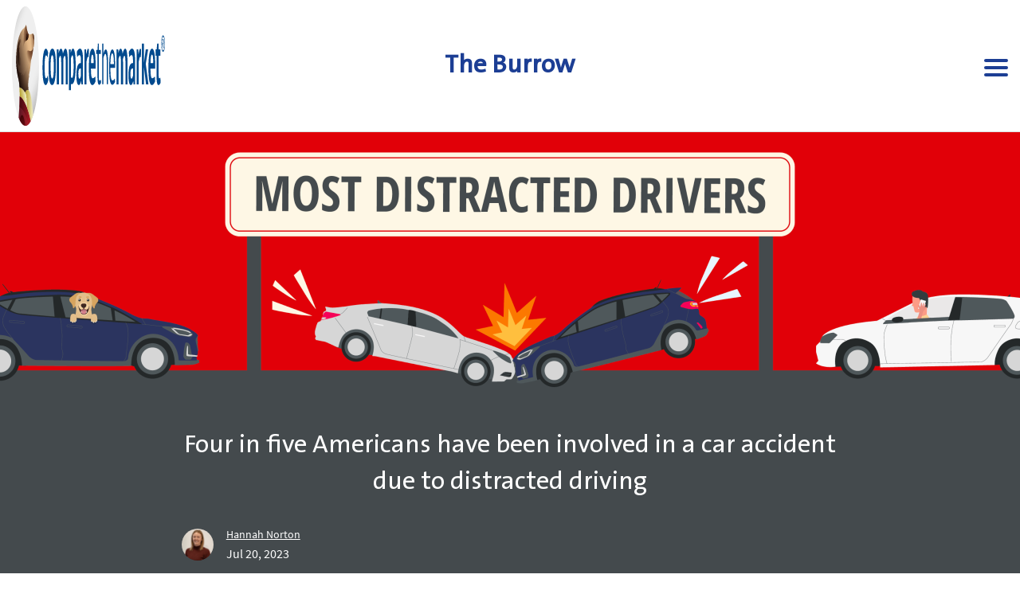

--- FILE ---
content_type: text/html; charset=UTF-8
request_url: https://www.comparethemarket.com.au/car-insurance/features/most-distracted-drivers/
body_size: 14865
content:
<!DOCTYPE html><html lang="en-AU"><head> <meta charset="UTF-8" /> <meta http-equiv="X-UA-Compatible" content="IE=edge,chrome=1" /> <title>Most Distracted Drivers | Compare the Market AU</title><meta name="description" content="What causes Australian and US drivers to become distracted, and how many accidents are caused? A new survey from Compare the Market AU reveals all. Find out here." /><meta name="robots" content="index,follow" /><link rel="alternate" hreflang="en-au" href="https://www.comparethemarket.com.au/car-insurance/features/most-distracted-drivers/" /> <link rel="preconnect" href="https://ocsp.digicert.com" crossorigin="anonymous" /> <link rel="preconnect" href="https://secure.comparethemarket.com.au" crossorigin="anonymous" /> <link rel="preconnect" href="https://assets.comparethemarket.com.au" crossorigin="anonymous" /> <link rel="preconnect" href="https://www.googletagmanager.com" crossorigin="anonymous" /> <link rel="preconnect" href="https://www.google-analytics.com" crossorigin="anonymous" /> <link rel="preconnect" href="https://fonts.googleapis.com/" crossorigin="anonymous" /> <link rel="preconnect" href="https://fonts.gstatic.com/" crossorigin="anonymous" /> <link rel="dns-prefetch" href="https://www.google.com" /> <link rel="dns-prefetch" href="https://www.google.com.au" /> <link rel="dns-prefetch" href="https://cognito-identity.ap-southeast-2.amazonaws.com" /> <link rel="dns-prefetch" href="https://stats.g.doubleclick.net" /> <link rel="dns-prefetch" href="https://www.youtube.com" /> <link rel="dns-prefetch" href="https://secure.quantserve.com" /> <link rel="dns-prefetch" href="https://connect.facebook.net" /> <link rel="preload" href="https://www.comparethemarket.com.au/wp-content/themes/ctm/fonts/TheSansB-Light-v2.woff2" type="font/woff2" as="font" crossorigin="anonymous" /> <link rel="preload" href="https://www.comparethemarket.com.au/wp-content/themes/ctm/fonts/TheSansB-v2.woff2" as="font" type="font/woff2" crossorigin="anonymous" /> <link rel="preload" href="https://www.comparethemarket.com.au/wp-content/themes/ctm/fonts/SourceSansPro-Bold.woff2" type="font/woff2" as="font" crossorigin="anonymous" /> <link rel="preload" href="https://www.comparethemarket.com.au/wp-content/themes/ctm/fonts/SourceSansPro-SemiBold.woff2" type="font/woff2" as="font" crossorigin="anonymous" /> <link rel="preload" href="https://www.comparethemarket.com.au/wp-content/themes/ctm/fonts/SourceSansPro-Regular.woff2" type="font/woff2" as="font" crossorigin="anonymous" /> <link rel="preload" href="https://www.comparethemarket.com.au/wp-content/themes/ctm/fonts/CTM-20231023.woff2" type="font/woff2" as="font" crossorigin="anonymous" /> <link rel="preload" href="https://www.comparethemarket.com.au/wp-content/themes/ctm/assets/ctm-svgsprite.82021.svg" as="image" type="image/svg+xml"/> <link rel="preload" href="https://www.comparethemarket.com.au/wp-content/themes/ctm/images/1x1_placeholder.82021.png" as="image"><script type="application/ld+json" class="schema">{"@context": "https://schema.org","@type": "Article","mainEntityOfPage": {"@type": "WebPage","@id": "https://www.comparethemarket.com.au/car-insurance/features/most-distracted-drivers/"},"headline": "Most Distracted Drivers","image": ["https://www.comparethemarket.com.au/wp-content/uploads/2023/07/Distracted_Drivers_Header_Image.png","https://www.comparethemarket.com.au/wp-content/uploads/2023/07/Distracted_Drivers_AUS_Data.png","https://www.comparethemarket.com.au/wp-content/uploads/2023/07/Distracted_Drivers_USA_Data.png","https://www.comparethemarket.com.au/wp-content/uploads/2023/07/Distracted_Drivers_Social_Image.png"],"datePublished": "2023-07-20T08:58:04+10:00","dateModified": "2024-07-22T09:04:50+10:00","author": {"@type": "Person","@id": "https://www.comparethemarket.com.au/blog/author/hannah-norton/","name": "Hannah Norton","url": "https://www.comparethemarket.com.au/blog/author/hannah-norton/"},"publisher": {"@type": "Organization","@id": "https://www.comparethemarket.com.au","name" : "Compare the Market","url": "https://www.comparethemarket.com.au","logo": {"@type": "ImageObject","url": "https://www.comparethemarket.com.au/wp-content/themes/ctm/images/ctm-primary-logo.svg"}},"citation": [{"@type": "CreativeWork","citation": "Statista: Phones Are America’s Driving Distracting No.1"}]}</script><meta property="og:url" content="https://www.comparethemarket.com.au/car-insurance/features/most-distracted-drivers/" /><meta property="og:type" content="website" /><meta property="og:title" content="Most Distracted Drivers | Compare the Market AU" /><meta property="og:description" content="What causes Australian and US drivers to become distracted, and how many accidents are caused? A new survey from Compare the Market AU reveals all. Find out here." /><meta property="og:image" content="https://www.comparethemarket.com.au/wp-content/uploads/2023/07/Distracted_Drivers_Social_Image.png" /><meta property="twitter:card" content="summary" /><meta property="twitter:site" content="@comparethemktAU" /><link rel="canonical" href="https://www.comparethemarket.com.au/car-insurance/features/most-distracted-drivers/" /> <meta name="apple-mobile-web-app-capable" content="yes" /> <meta name="apple-mobile-web-app-status-bar-style" content="black" /> <meta name="format-detection" content="telephone=no" /> <meta name="viewport" content="width=device-width, initial-scale=1, maximum-scale=1, user-scalable=0" /> <link rel="shortcut icon" type="image/x-icon" href="https://www.comparethemarket.com.au/wp-content/themes/ctm/images/meta-images/favicon.ico" />  <link rel="manifest" href="https://www.comparethemarket.com.au/wp-content/themes/ctm/images/meta-images/manifest.json"> <script type="text/javascript">var CTM_VERTICAL = "car-insurance";var CTMAppUrl = "https://secure.comparethemarket.com.au";
var CTMJourneyUrl = "https://www.comparethemarket.com.au";
var GTM_VERTICAL = "car";var GTM_USERAGENT = "Mozilla/5.0 (Macintosh; Intel Mac OS X 10_15_7) AppleWebKit/537.36 (KHTML, like Gecko) Chrome/131.0.0.0 Safari/537.36; ClaudeBot/1.0; +claudebot@anthropic.com)";</script><script type="text/javascript" data-cfasync="false">window.CtMDataLayer = window.CtMDataLayer || [];window.dataLayer = window.CtMDataLayer;</script><script type="text/javascript" data-cfasync="false">(function(w,d,s,l,i){w[l]=w[l]||[];w[l].push({'gtm.start':
new Date().getTime(),event:'gtm.js',anonymousID:localStorage.getItem('ca_identity') || undefined,accounts:JSON.parse(localStorage.getItem('ca_accountsData')) || undefined});var f=d.getElementsByTagName(s)[0],j=d.createElement(s),dl=l!='dataLayer'?'&l='+l:'';j.async=true;j.src=
'https://ssgtm.comparethemarket.com.au/gtm.js?id='+i+dl;f.parentNode.insertBefore(j,f);
})(window,document,'script','dataLayer','GTM-KKD5M78');</script><meta name='robots' content='max-image-preview:large, max-snippet:-1, max-video-preview:-1' /><link rel='stylesheet' id='ctm-universal-css' href='https://www.comparethemarket.com.au/wp-content/themes/ctm/assets/style.82021.css' media='all' /> <link rel='preload' as='style' onload="this.onload=null;this.rel='stylesheet'" id='ctm-iconfont' href='https://www.comparethemarket.com.au/wp-content/themes/ctm/assets/style-icons.82021.css' type='text/css' media='all' /> <noscript><link rel="stylesheet" id='ctm-iconfont' href='https://www.comparethemarket.com.au/wp-content/themes/ctm/assets/style-icons.82021.css' type='text/css' media='all'></noscript> <link rel='preload' as='style' onload="this.onload=null;this.rel='stylesheet'" id='ctm-builder' href='https://www.comparethemarket.com.au/wp-content/themes/ctm/assets/style-builder.82021.css' type='text/css' media='all' /> <noscript><link rel="stylesheet" id='ctm-builder' href='https://www.comparethemarket.com.au/wp-content/themes/ctm/assets/style-builder.82021.css' type='text/css' media='all'></noscript><link rel='stylesheet' id='ctm-desktop-css' href='https://www.comparethemarket.com.au/wp-content/themes/ctm/assets/style-clientmedia-desktop.82021.css' media='screen and (min-width: 992px)' /> <link rel='preload' as='style' onload="this.onload=null;this.rel='stylesheet'" id='ctm-marketing-microsites' href='https://www.comparethemarket.com.au/wp-content/themes/ctm/assets/style-marketing-microsites.82021.css' type='text/css' media='all' /> <noscript><link rel="stylesheet" id='ctm-marketing-microsites' href='https://www.comparethemarket.com.au/wp-content/themes/ctm/assets/style-marketing-microsites.82021.css' type='text/css' media='all'></noscript><script src="https://www.comparethemarket.com.au/wp-content/themes/ctm/assets/ctm-universal.82021.js" id="ctm-universal-js"></script><meta name="generator" content="Compare the Market Pty Ltd."><link rel="icon" href="https://www.comparethemarket.com.au/wp-content/uploads/2024/07/favicon.png" sizes="32x32" /><link rel="icon" href="https://www.comparethemarket.com.au/wp-content/uploads/2024/07/favicon.png" sizes="192x192" /><meta name="msapplication-TileImage" content="https://www.comparethemarket.com.au/wp-content/uploads/2024/07/favicon.png" /><link rel="apple-touch-icon" href="https://www.comparethemarket.com.au/wp-content/themes/ctm/images/meta-images/phone.png" /><link rel="apple-touch-icon" sizes="76x76" href="https://www.comparethemarket.com.au/wp-content/themes/ctm/images/meta-images/tablet.png" /><link rel="apple-touch-icon" sizes="120x120" href="https://www.comparethemarket.com.au/wp-content/themes/ctm/images/meta-images/phone@2x.png" /><link rel="apple-touch-icon" sizes="152x152" href="https://www.comparethemarket.com.au/wp-content/themes/ctm/images/meta-images/tablet@2x.png" /><link rel="apple-touch-icon" sizes="180x180" href="https://www.comparethemarket.com.au/wp-content/themes/ctm/images/meta-images/phone@3x.png" />
  <script>
  
function xhrPOST(url, payload) {
    const xhr = new XMLHttpRequest;
    xhr.open("POST", url, true);
    xhr.setRequestHeader("Content-type", "application/json");
    xhr.onreadystatechange = function () {
        if (4 === xhr.readyState && 200 === xhr.status) {
            console.log(JSON.parse(xhr.responseText));
        }
    };
    let r = JSON.stringify(payload);
    xhr.send(r);
}


function arrayCleaner(dataModel) {
    try {
        let cleanedDataModel = {};
        for (let variable in dataModel) {
            if (dataModel[variable] !== undefined && !dataModel[variable].match(/undefined/g)) {
                cleanedDataModel[variable] = dataModel[variable];
            }
        }
        return cleanedDataModel;
    } catch (e) {
        console.error("Error cleaning array: " + e);
    }
}

function vt(){let t=new Date().getTime();return typeof performance<"u"&&typeof performance.now=="function"&&(t+=performance.now()),"xxxxxxxx-xxxx-4xxx-yxxx-xxxxxxxxxxxx".replace(/[xy]/g,function(n){let r=(t+Math.random()*16)%16|0;return t=Math.floor(t/16),(n==="x"?r:r&3|8).toString(16)})}
function vn(e,t){document.cookie=e+"="+t+"; Domain="+bn()+"; path=/; Secure; SameSite=Strict; Max-Age=34560000;"}
function En(){let e="3524d778-5587-491c-8edd-a3b1961711b9.1768900308025",t=".",n="user_anonymous_id",r=/^[0-9a-f]{8}-[0-9a-f]{4}-[1-5][0-9a-f]{3}-[89ab][0-9a-f]{3}-[0-9a-f]{12}$/i,o=/^user_anonymous_id=[0-9A-F]{8}-[0-9A-F]{4}-4[0-9A-F]{3}-[89AB][0-9A-F]{3}-[0-9A-F]{12}(?:\/.*)?.\d+$/i,c=new RegExp(o,"i"),l=sessionStorage.getItem(n)&&sessionStorage.getItem(n).match(r)[0]?sessionStorage.getItem(n):void 0;console.log("anonSs is: "+l);let d;for(let f of document.cookie.split(";"))if(o.test(f.trim())){d=f.trim().match(o)[0].substring(18,54);break}console.log("anonCook is: "+d);try{if(l)console.log("Session storage set - do nothing");else if(d){let f=d.split(t);sessionStorage.setItem(n,f[0]),console.log("anonCook set in session")}else if(e&&e!==""){let f=e.split(t);sessionStorage.setItem(n,f[0]),console.log("anonCook set in session using server anon ID: ",f[0])}else{let f=vt(),g=f+t+Date.now();sessionStorage.setItem(n,f),vn(n,g),console.log("Cookies generated anew")}}catch(f){console.log("Error setting AnonymousID: "+f)}}
function bn(){let e=window.location.hostname,t="comparethemarket.com.au",n="compare.iselect.com.au";return e.includes(t)?t:e.includes(n)?n:e}
function Sn(){try{let e="user_id",t=/user_id=([^;\n]+)/,n=sessionStorage.getItem(e)||void 0,r=document.cookie.match(t),o=r?decodeURI(r[1]):void 0;!n&&o&&sessionStorage.setItem(e,o)}catch(e){console.error("Error setting user ID: "+e)}}
function ur(){try{let e="sessionID";sessionStorage.getItem(e)||sessionStorage.setItem(e,vt())}catch(e){console.error("Error setting session ID"+e)}}
function lr(){try{let e="referrer",t="comparethemarket.com.au",n="compare.iselect.com.au";if(!sessionStorage.getItem(e)){let o=document.referrer?document.referrer.split("/")[2]:"";o.includes(t)||o.includes(n)?sessionStorage.setItem(e,""):sessionStorage.setItem(e,o)}}catch(e){console.error("Error setting referrer: "+e)}}
function dr(){try{let e=location.href.split("#"),n=(e.length>1?e[0]:location.href).split(/[\?,\&]+/);for(let r=1;r<n.length;r++)if(n[r]!==void 0){let o=n[r].split("=");if(o.length===2){let c=o[0],l=decodeURI(o[1]);sessionStorage.setItem(c,l)}}}catch(e){console.error("Exception populating sessionStorage with query string values: "+e)}}
function pr(e,t){try{let n="Cloudflare-Workers",r="Desktop";e.test(n)?r="Tablet":t.test(n)&&(r="Mobile"),sessionStorage.setItem("deviceCategory",r)}catch(n){console.error("Error setting device category: "+n)}}
function Tn(){let e="Simples App",t="Push Notifications",n="Brand Paid Search",r="Paid Search",o="Affiliates",c="Email Assist",l="Email",d="Direct",f="Organic Search",g="Social",h="Referral",v="Display",S="Other Advertising",E="SMS",R="Offline",L="Cross-network",F="Audio",ee="Native",z="Paid Social",oe="Paid Video",Dt="Paid Other",Ot="Organic Social",Bt="Organic Video",Nt="Unattributed",Ye="reportingChannel",Ce="reportingChannelV2",Ht=sessionStorage.getItem("referrer")||"",jt=sessionStorage.getItem("landing_page_full_url")||"",C=sessionStorage.getItem("utm_medium")||"",_=sessionStorage.getItem("utm_source")||"",me=sessionStorage.getItem("utm_campaign")||"",Nn=sessionStorage.getItem("utm_content")||"",Hn=sessionStorage.getItem("utm_term")||"",H=fn(),we=/^(.*cp(m|c|a|v|p)|ppc|re(target|market|mkt)ing|paid.*)$/i,We=/^(display|banner|expandable|interstitial|cpm|cpv)$/i,ae=/^(.*cp(m|c|a|v|p)|display|ppc|re(target|market|mkt)ing|paid.*)$/i,Je=/^(referral|app|link)$/i,Xe=/( |-|_|\+)search( |-|_|\+)/i,ke=/e(| |-|_|\+)mail/i,Ze=/(comparethemarket-com(|-au)\.cdn\.ampproject\.org)/i,Qe=/(comparethemarket-com-au\.cdn\.ampproject\.org)/i,Lt=/^(social(|( |-|_|\+)network|( |-|_|\+)media)|sm)$/i,ce=/^organic$/i,et=/display/i,tt=/sms/i,nt=/^sms$/i,rt=/video/i,st=/quote/i,it=/^app$/i,Ft=[/^360\.cn/i,/^alice(\.com)?/i,/^aol(\.com)?/i,/^ask(\.com)?/i,/^auone(\.com)?/i,/^avg(\.com)?/i,/^babylon(\.com)?/i,/^baidu(\.com)?/i,/^biglobe(\.co|\.ne)?\.jp?/i,/^(www\.)?bing(\.com)?/i,/^centrum\.cz/i,/^cn\.bing\.com/i,/^cnn(\.com)?/i,/^comcast(\.com)?/i,/^conduit(\.com)?/i,/^daum(\.net)?/i,/^dogpile(\.com)?/i,/^duckduckgo(\.com)?/i,/^ecosia\.org/i,/^email\.seznam\.cz/i,/^eniro/i,/^exalead\.com/i,/^excite\.com/i,/^firmy\.cz/i,/^globo(\.com)?/i,/^go\.mail\.ru/i,/^google(-play)?/i,/^(www\.)?google\.com(\.au)?/i,/^incredimail(\.com)?/i,/^kvasir(\.com)?/i,/^lens\.google\.com/i,/^lite\.qwant\.com/i,/^lycos/i,/^m\.(baidu|naver(\.com|\.search)?|sogou)\.com/i,/^mail\.(rambler|yandex)\.ru/i,/^microsoft/i,/^msn(\.com)?/i,/^najdi(\.com)?/i,/^naver(\.com)?/i,/^news\.google\.com/i,/^ntp\.msn\.com/i,/^onet(\.pl)?/i,/^play\.google\.com/i,/^qwant(\.com)?/i,/^rakuten(\.co\.jp)?/i,/^rambler(\.ru)?/i,/^search\.aol\.(co\.uk|com)/i,/^search\.google\.com/i,/^search\.smt\.docomo\.ne\.jp/i,/^search\.(ukr\.net|results)/i,/^.*\.search\.yahoo\.com/i,/^secureurl\.ukr\.net/i,/^seznam(\.cz)?/i,/^so\.com/i,/^sogou(\.com)?/i,/^sp-web\.search\.auone\.jp/i,/^startsiden(\.no)?/i,/^suche\.aol\.de/i,/^terra/i,/^tut\.by/i,/^ukr(\.com)?/i,/^virgilio(\.com)?/i,/^wap\.sogou\.com/i,/^webmaster\.yandex\.ru/i,/^websearch\.rakuten\.co\.jp/i,/^x(\.com)?$/i,/^yahoo(\.co\.jp|\.com)?/i,/^yandex(\.(by|com(\.tr)?|fr|kz|ru|ua|uz|com))?/i,/^zen\.yandex\.ru/i],qt=[/^.*\.blogspot\.com/i,/^digg(\.com)?/i,/^disqus(\.com)?/i,/^((l|lm|m|mtouch|web)\.)?facebook(\.com)?/i,/^fb/i,/^.*feedspot(\.com)?/i,/^flipboard(\.com)?/i,/^(l\.)instagram(\.com)?/i,/^insta/i,/^ig/i,/^linkedin(\.com)?/i,/^lnkd\.in/i,/^medium\.com/i,/^messages\.google\.com/i,/^(l\.)?messenger\.com/i,/^((m\.)?blog\.|cafe\.)?naver(\.com)?/i,/^news\.ycombinator\.com/i,/^.*pinterest(\.com)?/i,/^quora(\.com)?/i,/^(old\.)?reddit(\.com)?/i,/^sites\.google\.com?/i,/^smartnews(\.com)?/i,/^t\.co/i,/^twitter(\.com)?/i,/^tiktok(\.com)?/i,/^tripadvisor(\.com(\.au)?)?/i,/^trustpilot(\.com)?/i,/^.*\.weebly\.com/i,/^.*\.wordpress\.com/i,/^web\.yammer\.com/i,/^groups\.google\.com/i,/^zalo(\.com)?/i],Ut=[/^blog\.twitch\.tv/i,/^crackle(\.com)?/i,/^curiositystream(\.com)?/i,/^d\.tube/i,/^dailymotion(\.com)?/i,/^dashboard\.twitch\.tv/i,/^disneyplus(\.com)?/i,/^fast\.wistia\.net/i,/^help\.(hulu|netflix)\.com/i,/^hulu(\.com)?/i,/^id\.twitch\.tv/i,/^iq(\.com)?/i,/^iqiyi(\.com)?/i,/^jobs\.netflix\.com/i,/^justin\.tv/i,/^m\.(twitch|youtube)\.com/i,/^music\.youtube\.com/i,/^netflix(\.com)?/i,/^player\.(twitch|vimeo)\.com/i,/^ted(\.com)?/i,/^twitch(\.tv)?/i,/^utreon(\.com)?/i,/^veoh(\.com)?/i,/^viadeo\.journaldunet\.com/i,/^vimeo(\.com)?/i,/^wistia(\.com)?/i,/^youku(\.com)?/i,/^youtube(\.com)?/i],qe={OR:"|",AND:""},ue=Ue(Ft,qe.OR,!0),be=Ue(qt,qe.OR,!0),Pe=Ue(Ut,qe.OR,!0);function Ue(ve,Y,Oe){try{let le;return ve.forEach(pt=>{le=le==null?new RegExp(pt.source):new RegExp(le.source+Y+pt.source)}),Oe&&(le=new RegExp("("+le.source+")$")),le}catch(le){console.error("Error combining regex: "+le)}}sessionStorage.getItem(Ce)==null&&sessionStorage.setItem(Ce,$t()),sessionStorage.getItem(Ye)==null&&sessionStorage.setItem(Ye,Gt());function Gt(){try{return Vt()?e:zt()?t:ot()?n:at()?r:ct()?o:ut()?c:De()?l:lt()?d:dt()?f:ht()?g:Jt()?h:Zt()?v:en()?S:tn()?E:"(Other)"}catch(ve){let Y="Error setting channel grouping: "+ve;return console.error(Y),Y}}function $t(){try{return Kt()?e:rn()?R:sn()?L:on()?F:Yt()?t:nn()?E:ut()?c:De()?l:ct()?o:Qt()?v:an()?ee:cn()?z:un()?oe:ot()?n:at()?r:ln()?Dt:dn()?Ot:hn()?Bt:Wt()?f:Xt()?h:lt()?d:pn()?Nt:"Unassigned"}catch(ve){let Y="Error setting channel grouping (V2): "+ve;return console.error(Y),Y}}function Vt(){return!!_.match(/^simples(fuel|app)$/i)&&!!C.match(it)}function Kt(){return!!_.match(/^simples.*(fuel|app)$/i)&&!!C.match(it)}function zt(){return!!C.match(/^push_notification$/i)}function Yt(){return!!C.match(/push$/i)||!!C.match(/mobile/i)||!!_.match(/^firebase$/i)}function ot(){return(!!_.match(ue)||!!H.match(ue))&&!!C.match(we)&&!!decodeURIComponent(me).match(Xe)&&!!decodeURIComponent(me).match(/( |-|_|\+)brand( |-|_|\+)/i)}function at(){return(!!_.match(ue)||!!H.match(ue))&&!!C.match(we)&&!!decodeURIComponent(me).match(Xe)}function ct(){return!!C.match(/^affiliate$/i)||!!jt.match(/irclickid=/i)}function ut(){return(!!C.match(ke)||!!_.match(ke))&&(!!C.match(st)||!!_.match(st))}function De(){return!!C.match(ke)||!!_.match(ke)}function lt(){return!H&&!C&&!_}function dt(){return(!!_.match(ue)||!!H.match(ue)||!!C.match(ce)||!!_.match(Qe)||!!H.match(Qe))&&!C.match(ae)}function Wt(){return!!_.match(ue)||!!H.match(ue)||!!C.match(ce)||!!_.match(Ze)||!!H.match(Ze)}function ht(){return!!_.match(be)||!!H.match(be)||!!C.match(/(social|video|a13fs)/i)||!!decodeURIComponent(me).match(rt)}function Jt(){return(!!H&&!C&&!_||!!C.match(Je))&&!_.match(/(outlook\.live\.com|mail)/i)&&!C.match(ae)}function Xt(){return!!H&&!C&&!_||!!C.match(Je)}function Zt(){return!!C.match(We)||!!decodeURIComponent(me).match(et)||!!C.match(/native/i)}function Qt(){return!!C.match(We)||!!decodeURIComponent(me).match(et)}function en(){return!!C.match(we)}function tn(){return!!C.match(tt)||!!_.match(tt)}function nn(){return!!C.match(nt)||!!_.match(nt)}function rn(){return!!C.match(/^offline$/i)}function sn(){return!!decodeURIComponent(me).match(/cross-network/i)}function on(){return!!C.match(/^audio$/i)}function an(){return!!C.match(/^native$/i)}function cn(){return(!!_.match(be)||!!H.match(be))&&!!C.match(we)}function un(){return(!!_.match(Pe)||!!H.match(Pe))&&!!C.match(we)}function ln(){return!!C.match(we)}function dn(){return!!_.match(be)||!!H.match(be)||!!C.match(Lt)}function hn(){return!!_.match(Pe)||!!H.match(Pe)||!!C.match(rt)}function pn(){return!!C.match(/^unattributed$/i)}function fn(){let Y=Ht.replace(/(^\w+:|^)\/\//,"").replace("www.",""),Oe=Y;return Y.charAt(Y.length-1)==="/"&&(Oe=Y.slice(0,-1)),Oe}}
function hr(e){try{for(let t=0;t<e.length;t++){let n=e[t];if(sessionStorage.getItem(n)){sessionStorage.setItem("clickID_TYPE",n),sessionStorage.setItem("clickID_VALUE",sessionStorage.getItem(n));break}}}catch(t){console.error("Error setting Adv Click ID: "+t)}}
(()=>{let e=["irclid","li_fat_id","tcclid","tblci","ScCid","fbclid","msclikid","vmcid","gbraid","wbraid","gclid","dclid"],t=/(tablet|ipad|playbook|silk)|(android(?!.*mobi))/i,n=/Mobile|iP(hone|od|ad)|Android|BlackBerry|IEMobile|Kindle|Silk-Accelerated|(hpw|web)OS|Opera M(obi|ini)/;dr(),En(),ur(),Sn(),Tn(),lr(),pr(t,n),hr(e)})()

  </script>
  
  <script>
  console.log('CF worker router body script')
  </script>
  </head><body class="page-template page-template-page-microsite-builder-template page-template-page-microsite-builder-template-php page page-id-102296 page-child parent-pageid-96306 yolo-hashtag-ctm car-insurance most-distracted-drivers"> <noscript><iframe src="https://ssgtm.comparethemarket.com.au/ns.html?id=GTM-KKD5M78"
height="0" width="0" style="display:none;visibility:hidden"></iframe></noscript> <header> <div class="global-header row middle-xs between-xs scrollTo" id="navbar"> <div class="page-layout-width col-xs col-xs-12 microsite-header"> <div class="row middle-xs"> <div class="col-xs-4 padding-xs-none"> <div class="global-logo"> <a href="/"> <img class="primary-logo hidden-xs hidden-md" src="https://www.comparethemarket.com.au/wp-content/themes/ctm/assets/ctm-svgsprite.82021.svg#ctm-primary-logo--v" height="34" width="192" loading="eager" /> <img class="stacked-logo hidden-sm hidden-lg-up" src="https://www.comparethemarket.com.au/wp-content/themes/ctm/assets/ctm-svgsprite.82021.svg#ctm-logo-stacked--v" height="31" width="118" loading="eager" /> </a> </div> </div> <div class="col-xs-4 page-title"><span class="hidden-xs">The Burrow</span></div> <nav class="col-xs-4 menu-container"> <div class="col-xs col-xs-shrink padding-xs-none vertical-menu"> <button class="vertical-lists-menu"> <div class="cross"></div> <div class="cross"></div> <div class="cross"></div> </button> <ul> <li><a href="/health-insurance/" rel="nofollow">Health Insurance</a></li> <li><a href="/car-insurance/" >Car Insurance</a></li> <li><a href="/life-insurance/" rel="nofollow">Life Insurance</a></li> <li><a href="/income-protection/" rel="nofollow">Income protection</a></li> <li><a href="/energy/" rel="nofollow">Energy</a></li> <li><a href="/home-contents-insurance/" rel="nofollow">Home & contents</a></li> <li><a href="/travel-insurance/" rel="nofollow">Travel Insurance</a></li> <li><a href="/pet-insurance/" rel="nofollow">Pet Insurance</a></li> <li><a href="/home-loans/" rel="nofollow">Home loans</a></li> <li><a href="/international-money-transfers/" rel="nofollow">International Money Transfers</a></li> <li><a href="/business-insurance/" rel="nofollow">Business Insurance</a></li> </ul> </div> </nav> </div> </div> </div> <div class="col-xs-12 global-header middle-xs microsite-component page-title-mobile hidden-sm-up"><span>The Burrow</span></div> </header><div class="microsite-container"> <div style="background-color:#e10008;"><img class="size-full wp-image-102295 aligncenter" src="https://www.comparethemarket.com.au/wp-content/uploads/2023/07/Distracted_Drivers_Header_Image.png" alt="" width="2560" height="682" /></div><div class="row microsite-component-content " style="background-color: #444a4d; "><div style="width: 100%;"><div class="col-xs-12 page-layout-width row-width-75 padding-xs-top "><div style="color: #ffffff; "><h1 style="text-align: center;">Four in five Americans have been involved in a car accident due to distracted driving</h1></div></div></div></div> <div class="row microsite-component-author padding-xs-top " style="background-color: #444a4d; "> <div class="page-layout-width row-width-75" style="color: #ffffff; "> <div class="meta row"> <div class="col-xs-2 col-md-1 gapless author-avatar"> <img src="https://www.comparethemarket.com.au/wp-content/uploads/2025/06/cropped-Hannah-Norton-2025-164x164.png" width="40" height="40" loading="lazy" /> </div> <div class="col-xs-10 col-md-11 gapless"> <a href="https://www.comparethemarket.com.au/blog/author/hannah-norton/" style="color: #ffffff; " class="" >Hannah Norton</a> <p class="time-to-read">Jul 20, 2023</p> </div> </div> </div></div><div class="row microsite-component-content " style="background-color: #444a4d; "><div style="width: 100%;"><div class="col-xs-12 page-layout-width row-width-75 padding-xs-top-bottom "><div style="color: #ffffff; "><p>Generally speaking, drivers face many risks of becoming distracted while on the road. So, ignoring or removing those distractions, where possible, is the best way to stay safe. With new technology emerging all the time, the concern around distracted driving is more prominent than ever before, which is why getting good <a style="color: #ffffff;" href="https://www.comparethemarket.com.au/car-insurance/" target="_blank" rel="false noopener">car insurance</a> is so important. For instance, Statista found that as many as 74% of US drivers have spoken on a mobile phone at least once before while driving.<sup>1</sup></p><p>This made us want to delve deeper into people’s driving habits, to help raise awareness of the different hazards every driver should be cautious of. So, we polled Americans and Australians to find out if they had ever been in an accident caused by distracted driving. We conducted two separate surveys consisting of 1,000 respondents, 750 from the USA and 250 from Australia.</p><p>We also looked into the reasons why people become so distracted while driving, how much the damage has cost them, and what model of the car they were driving at the time.</p><p><img fetchpriority="high" decoding="async" class="size-full wp-image-102293 aligncenter" src="https://www.comparethemarket.com.au/wp-content/uploads/2023/07/Distracted_Drivers_USA_Data.png" alt="Infographic showing the most common ways that drivers in America get distracted on the roads." width="555" height="1600" srcset="https://www.comparethemarket.com.au/wp-content/uploads/2023/07/Distracted_Drivers_USA_Data.png 555w, https://www.comparethemarket.com.au/wp-content/uploads/2023/07/Distracted_Drivers_USA_Data-150x433.png 150w, https://www.comparethemarket.com.au/wp-content/uploads/2023/07/Distracted_Drivers_USA_Data-533x1536.png 533w, https://www.comparethemarket.com.au/wp-content/uploads/2023/07/Distracted_Drivers_USA_Data-711x2048.png 711w, https://www.comparethemarket.com.au/wp-content/uploads/2023/07/Distracted_Drivers_USA_Data-17x50.png 17w" sizes="(max-width: 555px) 100vw, 555px" /></p><h2>Four in five drivers in the US were involved in distracted driving accidents</h2><p>When it comes to American drivers, our research found that, shockingly, four in five (81%) of US drivers have been involved in a car accident due to distracted driving.</p><p>As many as 59% of Americans admitted they’ve been involved in, or injured in a car accident because of distracted driving. This proves how much of an impact this can have on motorists on the road, and how these distractions need combatting to improve overall safety while driving.</p><h3>Over 2/5 of Americans said the weather was the most distracting factor</h3><p>When asked which distractions led to incidents and accidents on the road, American drivers claimed weather conditions played the biggest part of all, at a startling 41%. This was followed by eating or drinking (33%), plus, 32% of people stated that dealing with children or pets was the third most distracting factor.</p><h3>Americans driving a Honda Civic were most at risk of distracted driving</h3><p>When referring to a specific car model, the Honda Civic ranked most likely for being involved in American car accidents caused by distractions when driving, at 8%. Next came the Toyota Camry (7%) and the Toyota Corolla (7%).</p><p>However, the highest percentage of all was motorists driving cars other than those listed in our survey, with 31% of drivers stating ‘other’ when involved in a car accident caused by distractions. This means cars outside of the car list we provided are, clearly, more at risk of disrupting drivers’ attention, leading to a collision or road accident.</p><p>13% of US drivers also stated that their vehicle had been written off, due to a distracted driving incident. Not to mention, the average damage to a vehicle in the States was a whopping $1,505.02 when relating to distracted driving.</p><h3>Smart technology plays a part in distracting US drivers</h3><p>When asked if smart technology has affected or unaffected drivers’ attention on the road, US motorists said they felt their attention has been hindered by technology systems while behind the wheel (21%). Perhaps then, further attention is needed when a driver first gets their car, so they can become more used to the advanced technology it’s equipped with, such as car sensors, reverse cameras, the Satnav and in-car music systems.</p><p><img decoding="async" class="size-full wp-image-102294 aligncenter" src="https://www.comparethemarket.com.au/wp-content/uploads/2023/07/Distracted_Drivers_AUS_Data.png" alt="Infographic showing the most common ways that drivers in Australia get distracted on the roads." width="555" height="1600" srcset="https://www.comparethemarket.com.au/wp-content/uploads/2023/07/Distracted_Drivers_AUS_Data.png 555w, https://www.comparethemarket.com.au/wp-content/uploads/2023/07/Distracted_Drivers_AUS_Data-150x433.png 150w, https://www.comparethemarket.com.au/wp-content/uploads/2023/07/Distracted_Drivers_AUS_Data-533x1536.png 533w, https://www.comparethemarket.com.au/wp-content/uploads/2023/07/Distracted_Drivers_AUS_Data-711x2048.png 711w, https://www.comparethemarket.com.au/wp-content/uploads/2023/07/Distracted_Drivers_AUS_Data-17x50.png 17w" sizes="(max-width: 555px) 100vw, 555px" /></p><h2>Nearly half of Australian drivers were in an accident caused by distracted driving</h2><p>Australian drivers were also quick to admit that distracted driving has led to a vehicle accident, due to themselves or another driver, with nearly half of the respondents stating so (45%).</p><p>62% of Australian drivers claimed they had been in a collision or car accident due to a distraction, but out of those, no one was injured. It was only 18% of Australians that stated distracted driving led to an accident with notable injuries. It’s still worth noting, though, that 79% of Australian drivers had been involved in a collision to begin with, which is cause for concern. This brings the need to reduce distractions a priority for drivers.</p><h3>Weather conditions also distracted Australian drivers the most</h3><p>As natural as it is, it seems varying weather conditions are the major reason for distracted driving amongst Australians, with 42% of drivers stating so. After the weather came the distractions of dealing with children or pets (35%), having other passengers in the car (30%), and eating or drinking while driving (26%).</p><p>This was followed by an outside object, person or event, at 23%. It appears, then, that Australians are most distracted by other people and pets, more than anything else, after weather conditions.</p><h3>Australians think smart technology contributes to distracted driving</h3><p>It seems new technology in cars, such as a Satnav, reverse cameras and sensors, may be handy at times, but Australian drivers felt they distract them too easily. As, 23% of respondents admitted their attention has been hindered by technology systems while driving.</p><h3>The car models posing the most distractions in Australia</h3><p>It seems the highest percentage of cars involved in road accidents, caused by distracted driving, weren’t any of the car models listed for respondents. The highest amount was 44% for ‘other’ cars that weren’t mentioned in the survey, so clearly, the models we listed weren’t as distracting as some others on the market.</p><p>Otherwise, the Toyota Camry was the car model most involved in distracted driving accidents, at 10%, followed by the Toyota Corolla (9%) and Mazda CX-5 (5%). The average damage caused to AU drivers’ cars was a startling $1,279.93, with 21% of drivers claiming their vehicle has been written off as a result of distracted driving accidents.</p></div></div></div></div><div class="row microsite-component-content " style="background-color: #fef7e5; "><div style="width: 100%;"><div class="col-xs-12 page-layout-width row-width-75 padding-xs-top-bottom "><div style="color: #000000; "><h2>Tips on how to stay safe on the road</h2><p>Staying safe on the road is so important, which means minimising distractions that could cause you to drive dangerously. A very useful tip is to <strong>follow the two-second rule</strong>. This maintains a safe distance between you and the car ahead.</p><p>As well as this key safe driving tip, we’d recommend the following to reduce distractions when you’re behind the wheel:</p><div class="methodologylist"><ul><li><strong>Plan your journey before setting off</strong>: This reduces confusion and distractions that can be caused by your Satnav.</li><li><strong>Drive slowly and cautiously in bad weather conditions</strong>: A change in weather can cause major distractions, so ensure you slow down, drive carefully, and take time to concentrate on new hazards ahead.</li><li><strong>Utilise driving mode on your mobile phone</strong>: One single message or missed phone call can cause distractions, so ensure your phone is placed in driving mode before you set off.</li><li><strong>Safely secure your pets</strong>: If you’re travelling with your pets, make sure they are safely, securely, and legally fastened. Because if you become worried about your beloved pets while travelling, distractions are inevitable.</li></ul></div><p>Adrian Taylor, General Manager of General Insurance at Compare the Market Australia states: “With drivers now having more distractions than ever, they must be aware of how small distractions can lead to big consequences. Some are even illegal, such as using your phone while driving, even if this is just for a few seconds. It also extends to other distracting devices such smartwatches.</p><p>“Becoming more alert of the danger of distractions on the road will make everyone’s driving experience a lot smoother, and more importantly, a lot safer.</p><p>“It is also important to keep in mind that if you are involved in an accident and found to be at fault due to distracted driving, your claim may be declined with your <a style="color: #000000;" href="https://www.comparethemarket.com.au/car-insurance/comprehensive/" target="_blank" rel="false noopener">comprehensive car insurance</a> provider. Always be sure to check your Product Disclosure Statement (PDS) before taking out a policy so that you understand what limits, exclusion and restrictions you could face.”</p></div></div></div></div><div class="row accordion microsite-component-accordion around-xs padding-xs-all-less margin-sm-none" style="background-color: #fef7e5; "><div class="gapless page-layout-width row-width-75 "> <div class="accordion-row microsite-accordion"> <h3 class="accordion-header" style="background-color: #444a4d; ; color: #ffffff">Methodology</h3><div class="accordion-content" style="background-color: #444a4d; color: #ffffff"><div class="collapsed-container"><p>3Gem was commissioned in June 2023 to survey 1,000 adults in America and Australia.</p><h2>Sources</h2><div class="sourceslist"><ol><li>Statista: <a style="color: #ffffff;" href="https://www.statista.com/chart/3010/driving-distractions/#:~:text=74%20percent%20of%20drivers%20in,15%20percent%20doing%20it%20frequently." target="_blank" rel="nofollow noopener">Phones Are America’s Driving Distracting No.1</a></li></ol></div></div></div></div></div></div><style>.methodologylist ul li{margin-left:4rem}.sourceslist ol li{margin-left:4rem}</style></div><footer id="global-footer" class="global-footer teeny-tiny"> <div class="row page-layout-width footer-navigation"> <div class="col-lg-3 col-md-3 col-sm-4 col-xs-12 order-xs-2 order-sm-1"> <ul> <li> <a rel="nofollow" href="/about-us/">About Us</a> </li> <li> <a rel="nofollow" href="https://secure.comparethemarket.com.au/static/legal/privacy_policy.pdf" target="_blank">Privacy policy</a> </li> <li> <a rel="nofollow" href="https://secure.comparethemarket.com.au/static/legal/website_terms_of_use.pdf" target="_blank">Website terms of use</a> </li> <li> <a rel="nofollow" href="/who-we-compare/">Who we compare</a> </li> <li> <a rel="nofollow" href="/terms-and-conditions/">Promotions</a> </li> <li><a rel="nofollow" href="/complaints/">Complaints</a></li> </ul> </div> <div class="col-lg-2 col-md-2 col-sm-4 col-xs-12 order-xs-3 order-sm-2"> <ul> <li> <a rel="nofollow" href="/contact-us/">Contact Us</a> </li> <li> <a rel="nofollow" href="/careers/">Careers</a> </li> <li> <a rel="nofollow" href="/blog/">Blog</a> </li> <li> <a rel="nofollow" href="/meerkat/">Meerkats</a> </li> <li> <a rel="nofollow" href="/media-centre/">Media centre</a> </li> <li> <a rel="nofollow" href="/sitemap/">Sitemap</a> </li> </ul> </div> <div class="col-lg-4 col-md-4 col-sm-4 col-xs-12 order-xs-4 order-sm-3"> <ul> <li> <a rel="nofollow" href="https://secure.comparethemarket.com.au/static/legal/FSG.pdf" target="_blank">Financial Services Guide (General Insurance Products)</a> </li> <li> <a rel="nofollow" href="https://secure.comparethemarket.com.au/static/legal/Life_FSG.pdf" target="_blank">Financial Services Guide (Life Insurance Products)</a> </li> <li> <a rel="nofollow" href="https://secure.comparethemarket.com.au/static/legal/CreditGuide.pdf" target="_blank">Credit Guide</a> </li> <li> <a rel="nofollow" href="https://secure.comparethemarket.com.au/static/legal/modern_slavery_statement.pdf" target="_blank">Modern Slavery Statement</a> </li> <li> <a rel="nofollow" href="/home-loans/features/household-budget-barometer/" target="_blank">Household Budget Barometer</a> </li> <li> <a rel="nofollow" href="/sergei-solutions/">Sergei's Solutions Hub</a> </li> </ul> </div> <div class="col-lg-3 col-md-3 col-xs-12 order-xs-1 order-sm-4"> <h3 class="hidden-sm-down">Let's connect</h3> <h3 class="hidden-md-up">Connect with us</h3> <ul class="row social-icons"> <li> <a rel="nofollow" class="facebook" target="_blank" href="https://www.facebook.com/Comparethemarket.com.au"> <svg class="social-icon"> <use xlink:href="#facebook" /> </svg> </a> </li> <li> <a rel="nofollow" class="instagram" target="_blank" href="https://www.instagram.com/comparethemarket_aus/"> <svg class="social-icon"> <use xlink:href="#instagram" /> </svg> </a> </li> <li> <a rel="nofollow" class="linkedin" target="_blank" href="https://www.linkedin.com/company/3216581/"> <svg class="social-icon"> <use xlink:href="#linkedin" /> </svg> </a> </li> <li> <a rel="nofollow" class="youtube" target="_blank" href="https://www.youtube.com/comparethemeerkatau"> <svg class="social-icon"> <use xlink:href="#youtube" /> </svg> </a> </li> <li> <a rel="nofollow" class="twitter" target="_blank" href="https://twitter.com/comparethemktau"> <svg class="social-icon"> <use xlink:href="#twitter" /> </svg> </a> </li> </ul> </div> </div> <div class="row page-layout-width disclaimers-company-info"> <div class="col-xs-12 global-company-info"> <p>&copy; 2026 Compare The Market. All rights reserved. ACN: 117 323 378 AFSL: 422926 ACL: 422926</p> </div> <div class="col-xs-12 global-disclaimers"> <p>We do not compare all car insurers or products in the market. Any advice given above is general and does not take into account your objectives, financial situation or needs. You should consider whether the advice is suitable for you and your personal circumstances, and before you make any decision about whether to purchase a product, you should read the PDS for that product.</p><p>For more information about the range of insurers and products we compare, how our service works, and how we make our money (remembering that the service is free for you to use), <a href="/car-insurance/disclosures/" target="_blank" rel="noopener">click here</a> and read our <a href="https://secure.comparethemarket.com.au/static/legal/FSG.pdf" target="_blank" rel="noopener">Financial Services Guide (General Insurance Products)</a>. A number of the car insurance brands on our panel are arranged by Auto &amp; General Services Pty Ltd ACN 003 617 909 on behalf of the insurer Auto &amp; General Insurance Company Limited ACN 111 586 353, both of which are related entities of Compare the Market Pty Ltd. Our relationship with those companies does not impact the integrity of our comparison service, and we continue to work hard to encourage brands that do not currently participate on our comparison service to come on board.</p><p>The Compare The Market website and trading name are owned by Compare The Market Pty Ltd ACN 117 323 378 AFSL 422926.</p> </div> </div></footer><svg xmlns="http://www.w3.org/2000/svg" style="height: 0; width: 0; position: absolute; visibility: hidden;"> <defs> <linearGradient id="insta_gradient" x1="2.4171" y1="33.6546" x2="35.7736" y2="4.77931" gradientUnits="userSpaceOnUse"> <stop stop-color="#FFDD55" /> <stop offset="0.5" stop-color="#FF543E" /> <stop offset="1" stop-color="#C837AB" /> </linearGradient> </defs> <symbol id="facebook" width="38" height="38" viewBox="0 0 38 38" fill="none" xmlns="http://www.w3.org/2000/svg"> <path d="M18.862 37.7813C29.0699 37.7813 37.3451 29.4615 37.3451 19.1985C37.3451 8.93552 29.0699 0.615723 18.862 0.615723C8.65407 0.615723 0.378906 8.93552 0.378906 19.1985C0.378906 29.4615 8.65407 37.7813 18.862 37.7813Z" fill="#3B5998" /> <path d="M23.5083 19.9264H20.2102V32.0742H15.2134V19.9264H12.8369V15.6571H15.2134V12.8944C15.2134 10.9188 16.1468 7.8252 20.2547 7.8252L23.9561 7.84076V11.9848H21.2705C20.83 11.9848 20.2106 12.2061 20.2106 13.1485V15.6611H23.9449L23.5083 19.9264Z" fill="white" /> </symbol> <symbol id="instagram" width="38" height="38" viewBox="0 0 38 38" fill="none" xmlns="http://www.w3.org/2000/svg"> <circle cx="19" cy="19" r="19" fill="url(#insta_gradient)" /> <path d="M18.9,8c-4.5,0-8.7-0.4-10.3,3.8C7.9,13.5,8,15.8,8,19c0,2.8-0.1,5.5,0.6,7.2c1.6,4.2,5.9,3.8,10.3,3.8c4.3,0,8.7,0.4,10.3-3.8c0.7-1.7,0.6-3.9,0.6-7.2c0-4.3,0.2-7-1.8-9.1C25.9,7.7,23,8,18.9,8L18.9,8z M17.9,10c9.3,0,10.5-1.1,9.8,13.4c-0.2,5.1-4.1,4.5-8.9,4.5c-8.7,0-8.9-0.2-8.9-9C10,10.1,10.7,10,17.9,10L17.9,10z M24.7,11.8c-0.7,0-1.3,0.6-1.3,1.3c0,0.7,0.6,1.3,1.3,1.3c0.7,0,1.3-0.6,1.3-1.3C26,12.4,25.4,11.8,24.7,11.8L24.7,11.8z M18.9,13.3c-3.1,0-5.6,2.5-5.6,5.6s2.5,5.6,5.6,5.6s5.6-2.5,5.6-5.6S22,13.3,18.9,13.3L18.9,13.3z M18.9,15.3c4.8,0,4.8,7.3,0,7.3C14.1,22.6,14.1,15.3,18.9,15.3z" fill="white" /> </symbol> <symbol id="linkedin" width="37" height="38" viewBox="0 0 37 38" fill="none" xmlns="http://www.w3.org/2000/svg"> <path d="M18.5577 37.583C28.6268 37.583 36.7893 29.3076 36.7893 19.0994C36.7893 8.89113 28.6268 0.615723 18.5577 0.615723C8.48872 0.615723 0.326172 8.89113 0.326172 19.0994C0.326172 29.3076 8.48872 37.583 18.5577 37.583Z" fill="#007AB9" /> <path d="M29.4509 20.587V28.2075H25.0931V21.0977C25.0931 19.3125 24.4639 18.0934 22.886 18.0934C21.6819 18.0934 20.9666 18.9141 20.6507 19.7089C20.5359 19.9929 20.5064 20.3873 20.5064 20.7857V28.2072H16.1482C16.1482 28.2072 16.2067 16.1655 16.1482 14.919H20.5067V16.8021C20.4979 16.8169 20.4856 16.8314 20.4778 16.8456H20.5067V16.8021C21.0858 15.8986 22.1187 14.607 24.4343 14.607C27.3014 14.607 29.4509 16.5062 29.4509 20.587ZM11.5891 8.51367C10.0984 8.51367 9.12305 9.50578 9.12305 10.8093C9.12305 12.0851 10.0701 13.1058 11.5319 13.1058H11.5602C13.0802 13.1058 14.0253 12.0851 14.0253 10.8093C13.9964 9.50578 13.0802 8.51367 11.5891 8.51367ZM9.38207 28.2075H13.7386V14.919H9.38207V28.2075Z" fill="#F1F2F2" /> </symbol> <symbol id="twitter" width="38" height="38" viewBox="0 0 38 38" fill="none" xmlns="http://www.w3.org/2000/svg"> <path d="M18.9247 37.5825C28.9936 37.5825 37.156 29.3072 37.156 19.0991C37.156 8.89101 28.9936 0.615723 18.9247 0.615723C8.8558 0.615723 0.693359 8.89101 0.693359 19.0991C0.693359 29.3072 8.8558 37.5825 18.9247 37.5825Z" fill="#55ACEE" /> <path d="M30.0914 13.899C29.3102 14.2502 28.4697 14.4878 27.5883 14.5939C28.4882 14.0473 29.1789 13.1823 29.5048 12.1501C28.6628 12.6565 27.7297 13.0239 26.7375 13.2219C25.9426 12.3636 24.81 11.8271 23.5558 11.8271C21.1496 11.8271 19.198 13.8057 19.198 16.2453C19.198 16.5916 19.2367 16.9287 19.3114 17.2522C15.6897 17.0681 12.4785 15.3092 10.329 12.6354C9.95393 13.2878 9.73879 14.0473 9.73879 14.8568C9.73879 16.3893 10.5087 17.7422 11.6774 18.5343C10.9634 18.5116 10.291 18.3129 9.70369 17.9811C9.70337 17.9999 9.70337 18.0186 9.70337 18.0371C9.70337 20.1778 11.2061 21.9633 13.1993 22.3689C12.834 22.4704 12.4483 22.5241 12.0514 22.5241C11.77 22.5241 11.4973 22.4968 11.2315 22.4454C11.7859 24.2002 13.395 25.4777 15.3023 25.5136C13.8106 26.6988 11.9318 27.4049 9.88959 27.4049C9.53859 27.4049 9.19085 27.3841 8.85059 27.3429C10.7781 28.597 13.0693 29.3281 15.5302 29.3281C23.5458 29.3281 27.9293 22.5959 27.9293 16.757C27.9293 16.5656 27.925 16.3748 27.9166 16.1857C28.7687 15.5629 29.5074 14.785 30.0914 13.899Z" fill="#F1F2F2" /> </symbol> <symbol id="youtube" width="38" height="38" viewBox="0 0 38 38" fill="none" xmlns="http://www.w3.org/2000/svg"> <path d="M16.7256 23.2713C19.5091 21.8254 22.2682 20.3927 25.0528 18.946C22.2599 17.486 19.5015 16.045 16.7256 14.5938C16.7256 17.4963 16.7256 20.3691 16.7256 23.2713Z" fill="#D20000" /> <path d="M19.1071 0.615723C8.86285 0.615723 0.557617 8.93548 0.557617 19.1985C0.557617 29.4615 8.86285 37.7813 19.1071 37.7813C29.3513 37.7813 37.6566 29.4615 37.6566 19.1985C37.6566 8.93548 29.3513 0.615723 19.1071 0.615723ZM31.7458 25.4013C31.4247 26.7966 30.2854 27.8259 28.9141 27.9791C25.6665 28.3429 22.3798 28.3448 19.1063 28.3429C15.8329 28.3448 12.5454 28.3429 9.29703 27.9791C7.92579 27.8259 6.78721 26.7966 6.46688 25.4013C6.01031 23.4135 6.01031 21.2444 6.01031 19.1985C6.01031 17.1526 6.01562 14.9827 6.4722 12.9958C6.79252 11.6004 7.93111 10.5708 9.30234 10.4172C12.5507 10.0537 15.8382 10.0518 19.1116 10.0537C22.3843 10.0518 25.6718 10.0537 28.9191 10.4172C30.2911 10.5708 31.4304 11.6 31.7507 12.9958C32.2073 14.9831 32.2035 17.1526 32.2035 19.1985C32.2035 21.2444 32.2024 23.4139 31.7458 25.4013Z" fill="#D20000" /> </symbol></svg><script defer src="https://www.comparethemarket.com.au/wp-content/themes/ctm/assets/ctm-universal-footer.82021.js" id="ctm-universal-footer-js"></script><script defer src="https://www.comparethemarket.com.au/wp-content/themes/ctm/assets/ctm-marketing-microsites.82021.js" id="ctm-marketing-microsites-lib-js"></script><script async src="https://cdnjs.cloudflare.com/ajax/libs/webfont/1.6.28/webfontloader.js" id="web-font-loader-js"></script><script defer src="https://static.cloudflareinsights.com/beacon.min.js/vcd15cbe7772f49c399c6a5babf22c1241717689176015" integrity="sha512-ZpsOmlRQV6y907TI0dKBHq9Md29nnaEIPlkf84rnaERnq6zvWvPUqr2ft8M1aS28oN72PdrCzSjY4U6VaAw1EQ==" data-cf-beacon='{"rayId":"9c0d72474a1e3488","version":"2025.9.1","serverTiming":{"name":{"cfExtPri":true,"cfEdge":true,"cfOrigin":true,"cfL4":true,"cfSpeedBrain":true,"cfCacheStatus":true}},"token":"40e7ba4719714af3a42e9a019a2f1dc2","b":1}' crossorigin="anonymous"></script>
</body></html>

--- FILE ---
content_type: text/css; charset=utf-8
request_url: https://www.comparethemarket.com.au/wp-content/themes/ctm/assets/style-builder.82021.css
body_size: 5411
content:
.accordion:not([class*=margin-]){margin-bottom:3rem}.accordion:not([class*=padding-]){padding-left:1.5rem;padding-right:1.5rem}.accordion-row{border-top:.1rem solid #999}.accordion-row:last-child{border-bottom:.1rem solid #999}.accordion-row.current-accordion-header>.accordion-header{font-weight:700}.accordion-row.current-accordion-header>.accordion-header:before{content:"–"}.accordion-row .accordion-header{color:#1c3e94;cursor:pointer;font-family:inherit;font-size:2rem;padding:1.5rem 3rem 1.5rem 2rem;position:relative}.accordion-row .accordion-header:before{content:"+";left:0;position:absolute}.accordion-row .accordion-content{display:none;padding:0 1.5rem 1.5rem 0}.advanced-content img{height:auto;max-width:100%}.advanced-content img.align-center{display:block;margin-left:auto;margin-right:auto}.advanced-content.color-base-0 a{color:#fff}.content-carousel{position:relative}.content-carousel .owl-content-carousel .content-carousel-item{align-content:flex-start;align-items:start;display:flex;flex:1 1 auto;flex-wrap:wrap;float:left;justify-content:flex-start;outline:none}.content-carousel .owl-content-carousel .content-carousel-item.align-start{align-items:start}.content-carousel .owl-content-carousel .content-carousel-item.align-end{align-items:end}.content-carousel .owl-content-carousel .content-carousel-item .content-carousel-image{background-repeat:no-repeat;background-size:cover;display:block;margin-bottom:1.5rem;min-height:16rem;min-width:100%;outline:none}.content-carousel .owl-content-carousel a{text-decoration:none}.content-carousel .owl-content-carousel a p,.content-carousel .owl-content-carousel a:hover p{color:#333}@media only screen and (min-width:768px){.content-carousel .content-carousel-item h3{min-height:6.5rem}}.generic-content{margin-bottom:3rem}.no-offset-custom-width{flex-basis:30%;max-width:30%;padding:1.5rem 3rem}.no-offset-margin-between{flex-basis:45%;max-width:45%;padding:3rem 4rem}.hide-able-promo-banner{background-image:url(/cdn-cgi/image/format=auto/wp-content/uploads/2020/03/blue-gradient-background-scaled.jpg);background-repeat:no-repeat;background-size:cover;color:#fff;font-family:SourceSansPro,Helvetica,Arial,sans-serif;height:36.5rem;position:relative}@media only screen and (min-width:768px){.hide-able-promo-banner{height:27.5rem}}.hide-able-promo-banner .col-md-9{padding-right:1.5rem;padding-top:3rem}@media only screen and (min-width:768px){.hide-able-promo-banner .col-md-9{padding-left:0;padding-right:8rem;padding-top:3.5rem}}.hide-able-promo-banner .thumbnail{max-width:210%;padding-top:4rem;position:relative;width:100%}@media only screen and (min-width:768px){.hide-able-promo-banner .thumbnail{margin-left:4rem;max-width:85%;padding-top:2.5rem;position:static}}.hide-able-promo-banner h2{font-size:2.2rem;font-weight:600;margin-bottom:.5rem}.hide-able-promo-banner p{font-size:1.6rem;line-height:1.5}@media only screen and (min-width:768px){.hide-able-promo-banner p{line-height:1.2}}.hide-able-promo-banner p a{color:#fff}.hide-able-promo-banner .tcs{font-size:1.5rem}.hide-able-promo-banner a{margin-bottom:3rem}.hide-able-promo-banner a.button{margin:0;min-width:inherit}.hide-able-promo-banner .hide-promo{color:#fff;font-size:1.8rem;position:absolute;right:1rem;text-decoration:none;top:1rem}@media only screen and (min-width:768px){.hide-able-promo-banner .hide-promo{right:2rem;top:2rem}}.horizontal-spacer{margin-bottom:3rem;padding-top:3rem}.horizontal-spacer.active-border{border-bottom:.1rem solid #999}.horizontal-spacer.xs-space-8rem{margin-bottom:4rem;padding-top:4rem}.horizontal-spacer.xs-space-6rem{margin-bottom:3rem;padding-top:3rem}.horizontal-spacer.xs-space-4rem{margin-bottom:2rem;padding-top:2rem}.horizontal-spacer.xs-space-2rem{margin-bottom:1rem;padding-top:1rem}.horizontal-spacer.xs-space-none{margin-bottom:0;padding-top:0}@media only screen and (min-width:768px){.horizontal-spacer.space-8rem{margin-bottom:4rem;padding-top:4rem}.horizontal-spacer.space-6rem{margin-bottom:3rem;padding-top:3rem}.horizontal-spacer.space-4rem{margin-bottom:2rem;padding-top:2rem}.horizontal-spacer.space-2rem{margin-bottom:1rem;padding-top:1rem}.horizontal-spacer.space-none{margin-bottom:0;padding-top:0}}.icon-grid-item a{font-size:1.6rem;text-decoration:none}.icon-grid-item a:hover i{color:#0db14b}.icon-grid-item i{color:#1c3e94;font-size:6rem}.icon-grid-item .svg-ctm,.icon-grid-item i{align-items:center;display:flex;justify-content:center}.icon-grid-item .svg-ctm{margin:0 auto;max-width:6.5rem}.color-base-0 .icon-grid-item a,.color-base-0 .icon-grid-item i{color:#fff}.icon-row .icon-row-item,.icon-row .icon-row-item a{align-items:center;display:flex;flex-direction:column;font-size:1.6rem;text-decoration:none}.icon-row .icon-row-item{justify-content:stretch}.icon-row .icon-row-item a{height:100%}.icon-row .icon-row-item i{color:#1c3e94;font-size:4rem}.info-boxes .info-box{padding-bottom:3rem}.info-boxes .info-box h3{margin-bottom:0}.info-boxes .info-box h3 i:first-child{font-size:3rem;margin-right:1rem;top:.5rem}.info-boxes .info-box h3 i:last-child{font-size:1.8rem}.info-boxes .info-box p{margin-bottom:0}.info-boxes .info-box a{text-decoration:none}.info-boxes .info-box-unseen{display:none}.info-boxes .load-more-section{text-align:center;width:100%}.info-boxes .load-more-section button{background:transparent}.info-boxes h2{margin-bottom:3rem}.product-grid-container{background:#d0cfe3;background:linear-gradient(90deg,#d0cfe3,#e5e3f1);padding:4rem 0 2rem}@media only screen and (min-width:768px){.product-grid-container{padding:3rem 0 0}}.product-grid-container .product-grid-cta-copy{color:#2a2373;font-size:1.6rem;line-height:1.37}.product-grid-container .button-blank-purple{width:100%}@media only screen and (min-width:768px){.product-grid-container .button-blank-purple{margin:0 0 3rem}}.product-grid-container .meerkat-container{position:relative}.product-grid-container .meerkat-container .sergei-product-grid{left:-6rem;max-width:19rem;position:absolute;top:-6rem}@media only screen and (min-width:768px){.product-grid-container .meerkat-container .sergei-product-grid{left:-5.5rem}}.vertical-grid-filter{background-image:url(/wp-content/themes/ctm/images/components/product-grid/pd-background-01-xs.81937.svg);background-position:0 2rem;background-repeat:no-repeat;background-size:75vw}@media only screen and (min-width:768px){.vertical-grid-filter{background-image:url(/wp-content/themes/ctm/images/components/product-grid/pd-background-01-sm.81937.svg),url(/wp-content/themes/ctm/images/components/product-grid/pd-background-02-sm.81937.svg),url(/wp-content/themes/ctm/images/components/product-grid/pd-background-03-sm.81937.svg);background-position:0 2rem,50% 100%,50% 100%;background-repeat:no-repeat,no-repeat,no-repeat;background-size:66vw,100vw,100vw}}.vertical-grid-filter .filters{background:transparent;border:0;border-bottom:.2rem solid transparent;color:#001443;cursor:pointer;display:inline-block;font-family:SourceSansPro,Helvetica,Arial,sans-serif;font-size:1.6rem;font-weight:600;opacity:1;outline:none;padding:1.4rem .5rem;width:24%}@media only screen and (min-width:768px){.vertical-grid-filter .filters{font-size:2.4rem;padding:1.4rem 1.5rem;width:auto}}.vertical-grid-filter .filters:hover{color:#136ed2}.vertical-grid-filter .filters.active{border-bottom:.2rem solid #001443;color:#001443}.vertical-grid-filter .filters.active:hover{color:#001443}.vertical-grid-filter .verticals{font-size:0}@media only screen and (min-width:768px){.vertical-grid-filter .verticals{margin-bottom:5rem}}.vertical-grid-filter .verticals h2{color:#001443;display:block;font-size:2.4rem;font-weight:400;margin-bottom:1.5rem}@media only screen and (min-width:768px){.vertical-grid-filter .verticals h2{font-size:2.8rem;margin:1rem 0 2rem;padding-left:0}}.vertical-grid-filter .verticals .col-md-10{z-index:1000}.vertical-grid-filter .verticals .vertical{display:none;margin-bottom:1.5rem}@media only screen and (min-width:768px){.vertical-grid-filter .verticals .vertical{margin-bottom:3rem}}.vertical-grid-filter .verticals .vertical.active{display:block}.vertical-grid-filter .verticals .vertical.even{padding-left:.75rem}@media only screen and (min-width:768px){.vertical-grid-filter .verticals .vertical.even{padding-left:1.5rem}}.vertical-grid-filter .verticals .vertical.odd{padding-right:.75rem}@media only screen and (min-width:768px){.vertical-grid-filter .verticals .vertical.odd{padding-right:1.5rem}}.vertical-grid-filter .verticals .vertical>div .row:first-child{min-height:33rem}@media only screen and (min-width:768px){.vertical-grid-filter .verticals .vertical>div .row:first-child{min-height:31rem}}.vertical-grid-filter .verticals .vertical>div .vertical-info:before{background:#001443}.vertical-grid-filter .verticals .vertical .vertical-info{position:relative}.vertical-grid-filter .verticals .vertical .vertical-info:before{content:" ";display:block;height:2.5rem;left:0;position:absolute;top:0;width:.4rem}.vertical-grid-filter .verticals .vertical .vertical-info i{color:#001443;display:inline-block;font-size:4.5rem;margin:2rem 0}.vertical-grid-filter .verticals .vertical .vertical-info h4{font-size:1.6rem;font-weight:600;line-height:1.1875;margin-bottom:1.5rem}.vertical-grid-filter .verticals .vertical .vertical-info h4 a{color:#25130e;text-decoration:none}@media only screen and (min-width:768px){.vertical-grid-filter .verticals .vertical .vertical-info h4 a{font-size:2rem}}.vertical-grid-filter .verticals .vertical .vertical-info h4 a:hover{color:#1780f3}@media only screen and (min-width:768px){.vertical-grid-filter .verticals .vertical .vertical-info h4{font-size:2.2rem;line-height:1.29167}}.vertical-grid-filter .verticals .vertical .vertical-info p{color:#25130e;font-size:1.4rem;margin-bottom:0}.vertical-grid-filter .verticals .vertical .vertical-info .category{color:#004a8e;font-size:1.4rem;font-weight:600;line-height:1;margin-bottom:.5rem;min-height:1.4rem}@media only screen and (min-width:768px){.vertical-grid-filter .verticals .vertical .vertical-info.col-xs{padding-left:3rem;padding-right:3rem}}.vertical-grid-filter .verticals .vertical .compare-now a{background:#136ed2;color:#fff;display:block}.vertical-grid-filter .verticals .vertical .compare-now a:hover{background:#1780f3}.vertical-grid-filter .verticals .vertical .learn-more{padding-left:.5rem;padding-right:.5rem}@media only screen and (min-width:768px){.vertical-grid-filter .verticals .vertical .learn-more{padding-left:1.5rem;padding-right:1.5rem}}.vertical-grid-filter .verticals .vertical .learn-more a{color:#001443}.vertical-grid-filter .verticals .vertical .learn-more a:hover{color:#136ed2;text-decoration:underline}.vertical-grid-filter .verticals .vertical .compare-now a,.vertical-grid-filter .verticals .vertical .learn-more a{background:#0b60b7;display:block;font-size:1.6rem;font-weight:700;padding:1rem 0;text-align:center;text-decoration:none}.promo-box{padding:3rem}.proof-points{background-image:url(/wp-content/themes/ctm/images/components/proof-points/pp-background.81937.svg);background-position:100% 0;background-repeat:no-repeat;background-size:45vw}@media only screen and (min-width:768px){.proof-points{background-size:35vw}}.proof-points .proof-point{padding-bottom:1.5rem}.proof-points .proof-point img{max-width:50%;width:auto}@media only screen and (min-width:768px){.proof-points .proof-point img{max-width:85%}}.proof-points .proof-point h3{color:#1c3e94;margin-bottom:0}.proof-points .proof-point h3 span{margin-left:1rem}.proof-points .proof-point p{margin-bottom:0}.proof-points .proof-point i{color:#1c3e94;font-size:4.5rem}.proof-points h2{margin-bottom:0}.proof-points.homepage-new h2{color:#001564;font-size:2.2rem;font-weight:600;line-height:1.25}@media only screen and (min-width:768px){.proof-points.homepage-new h2{font-size:2.4rem}}.proof-points.homepage-new span.subtitle{color:#001564;display:inline-block;font-size:1.6rem;line-height:2.2rem;margin:1rem 0}@media only screen and (min-width:768px){.proof-points.homepage-new span.subtitle{font-size:1.8rem}}.proof-points.homepage-new .proof-point h3{color:#001564;font-size:1.8rem;line-height:1.25}@media only screen and (min-width:768px){.proof-points.homepage-new .proof-point h3{font-size:2rem}}.proof-points #proof-point-module-sergei-mobile{margin-bottom:2rem}.proof-points #proof-point-module-sergei-mobile img{width:16rem}.proof-points #proof-point-module-sergei{left:-2vw;position:absolute;top:5vh}.proof-points-feefo .usp-banner{color:#fff;font-weight:600}.proof-points-feefo .usp-banner .usp{padding-bottom:1.5rem;padding-top:1.5rem}.proof-points-feefo .usp-banner .usp:nth-child(3n),.proof-points-feefo .usp-banner .usp:nth-child(4n){padding-top:0}@media only screen and (min-width:768px){.proof-points-feefo .usp-banner .usp:nth-child(3n),.proof-points-feefo .usp-banner .usp:nth-child(4n){padding-top:1.5rem}.proof-points-feefo .usp-banner .usp{margin-top:0;padding:0}}.proof-points-feefo .usp-banner .usp i{font-size:1.5rem}.proof-points-feefo .usp-banner .usp i.CTM-tick{border:.1rem solid #fff;border-radius:5rem;display:inline-block;margin-bottom:1rem;padding:.25rem;position:relative;top:.2rem}.proof-points-feefo .usp-banner .usp p{font-size:1.6rem}@media only screen and (min-width:768px){.proof-points-feefo .usp-banner .usp p{font-size:1.5rem}}.proof-points-feefo .review-business{padding-bottom:2rem;padding-left:6%;padding-top:3rem}@media only screen and (min-width:768px){.proof-points-feefo .review-business{padding-bottom:1rem;padding-left:2%;padding-top:2.5rem}}.proof-points-feefo .review-business img{max-width:100%}@media only screen and (min-width:768px){.proof-points-feefo .review-business img{max-width:12rem}}.proof-points-feefo .aleks-branding{position:relative}.proof-points-feefo .aleks-branding .aleks-robe-proud{bottom:0;display:block;height:20rem;position:absolute;right:0}@media only screen and (min-width:768px){.proof-points-feefo .aleks-branding .aleks-robe-proud{height:17rem;right:-2.5rem}}.related-content{position:relative}.related-content .related-content-item{display:flex;flex:1 1 auto;flex-wrap:wrap;float:left;justify-content:flex-start;outline:none}.related-content .related-content-item img{display:block;margin:0;max-width:100%}.related-content .related-content-item .related-image{background-repeat:no-repeat;background-size:cover;display:block;margin-bottom:1.5rem;min-height:24rem;min-width:100%;object-fit:cover;outline:none}.related-content a{text-decoration:none}.related-content a p,.related-content a:hover p{color:#333}@media only screen and (min-width:768px){.related-content .related-content-item h3{min-height:6.5rem}}.blog-collage{background:#f8f8fc;margin-top:3rem}@media only screen and (min-width:768px){.blog-collage{background:#f6f6f6;margin-top:0;padding-bottom:8rem}}.blog-collage .inner-blog-collage{position:relative}.blog-collage .inner-blog-collage .search-blog{color:#2a2373;padding:1.5rem;position:relative;width:100%}@media only screen and (min-width:768px){.blog-collage .inner-blog-collage .search-blog{left:12%;padding:0;position:absolute;top:6rem;width:55%}}.blog-collage .inner-blog-collage .search-blog h3{font-size:2.2rem;font-weight:600}@media only screen and (min-width:768px){.blog-collage .inner-blog-collage .search-blog h3{font-size:3.2rem;padding-bottom:1rem}}.blog-collage .inner-blog-collage .search-blog p{color:#25130e;font-size:1.6rem;margin-bottom:1.5rem}.blog-collage .inner-blog-collage .search-blog input{background:#fff;border:.2rem solid #2a2373;border-radius:2rem;color:#757575;font-size:1.6rem;outline:none;padding:1rem 2rem}.blog-collage .inner-blog-collage .search-blog button{background:none;border:0;bottom:2.3rem;cursor:pointer;outline:none;position:absolute;right:6.3rem}@media only screen and (min-width:768px){.blog-collage .inner-blog-collage .search-blog button{bottom:.8rem;right:5.5rem}}.blog-collage .inner-blog-collage .search-blog button .search-button{color:#2a2373;font-size:2rem}@media only screen and (min-width:768px){.blog-collage .blog-article-column:first-of-type{margin-top:35rem}.blog-collage .blog-article-column:nth-of-type(2){margin-top:27rem}.blog-collage .blog-article-column:nth-of-type(3){margin-top:32rem}.blog-collage .blog-article-column:nth-of-type(4){margin-top:11rem}}.blog-collage .blog-article-column .blog-article{align-items:center;display:flex;flex:1 1 auto;flex-wrap:wrap;float:left;justify-content:flex-start;margin-bottom:3rem;outline:none}.blog-collage .blog-article-column .blog-article a{text-decoration:none}.blog-collage .blog-article-column .blog-article h3{color:#fff;font-size:1.6rem;padding:1.5rem;width:95%}@media only screen and (min-width:768px){.blog-collage .blog-article-column .blog-article h3{line-height:2.7rem;width:100%}}.blog-collage .blog-article-column .blog-article .article-image{display:block;height:auto;max-width:95%;width:95%}@media only screen and (min-width:768px){.blog-collage .blog-article-column .blog-article .article-image{max-width:100%;width:100%}}.standout-content{align-items:stretch;background:#1c3e94;color:#fff;min-height:40rem}.standout-content .content-copy{align-items:center;display:flex;padding:1.5rem}.standout-content .content-copy .content-inner{flex-basis:100%;width:100%}.standout-content .content-copy a,.standout-content .content-copy h2{color:#fff}.standout-content .content-image{background-position:top;background-repeat:no-repeat;background-size:100%;min-height:15rem}.standout-content .content-image.tablet-vertical-image{min-height:43rem}@media only screen and (min-width:768px){.standout-content{border:.1rem solid #ddd}.standout-content .content-image{background-position:50%;background-size:cover;min-height:40rem}.standout-content .content-image.tablet-vertical-image{min-height:auto}.standout-content .content-copy{padding:6rem}}.content-tabs{margin-top:1.5rem}.content-tabs ul.etabs{border-bottom:.1rem solid #ddd;margin-bottom:1.5rem}.content-tabs ul.etabs li{list-style:none;margin:0 .5rem 0 0}.content-tabs ul.etabs li.tab{padding:0}.content-tabs ul.etabs li a{color:#1c3e94;display:block;padding:1rem 0;text-align:center;text-decoration:none}.content-tabs ul.etabs li a.active{border-bottom:.3rem solid #1c3e94;font-weight:700}.content-tabs.rounded ul.etabs{border-bottom:0}.content-tabs.rounded ul.etabs li.col-xs.tab{background-color:#f3f3f3;border:.2rem solid #eee;border-radius:.5rem}.content-tabs.rounded>div{background-color:#f3f3f3;padding:1.5rem}.content-tabs img{max-width:100%}.content-tabs>div{display:none;opacity:0;transition:opacity .5s}.content-tabs>div.active{display:block;opacity:1}.content-tabs>div.fade-out{opacity:0}.testimonial-carousel{position:relative}.testimonial-carousel .carousel{align-items:center;display:flex}.testimonial-carousel .testimonial-carousel-item{align-items:center;display:flex;flex:1 1 auto;flex-wrap:wrap;float:left;justify-content:flex-start;outline:none}.testimonial-carousel .testimonial-carousel-item .testimonial-carousel-image{max-width:12rem}.video-reel-container{background-position:50%;background-repeat:no-repeat;background-size:cover}.video-reel-container h2{color:#2a2373;font-family:SourceSansPro,sans-serif;font-size:2.2rem;font-weight:600;margin:1rem 0;padding:0 0 0 1rem}.video-reel-container p{color:#25130e;font-size:1.6rem;margin-bottom:2rem;padding-left:1rem}.video-reel-container .video-reel-layout,.video-reel-container .video-reel-movies{position:relative}.video-reel-container .video-reel-movies .video-reel-item{align-items:center;border:.5rem solid transparent;cursor:pointer;display:flex;display:block;flex:1 1 auto;flex-wrap:wrap;float:left;justify-content:flex-start;max-width:95%;outline:none}.video-reel-container .video-reel-movies .video-reel-item:hover{border:.5rem solid #fff}.video-reel-container .video-reel-movies .video-reel-item .video-reel-thumbnail{display:block;max-width:100%}.hero-video-container .video-description h2{color:#1c3e94;font-size:3.2rem;font-weight:300;line-height:3.6rem;padding-bottom:1.5rem}.hero-video-container .video-description>p{line-height:2rem}@media only screen and (min-width:768px){.hero-video-container .video-description>p{font-size:1.6rem}}.hero-video-container .author a{text-decoration:none}.hero-video-container .author a p{text-decoration:underline;text-underline-offset:.2em}.hero-video-container .author a:hover p{color:unset}.hero-video-container .author .avatar-paddings{padding-left:0;padding-right:0}@media only screen and (min-width:768px){.hero-video-container .author .avatar-paddings{padding-left:1rem;padding-right:1rem}}.hero-video-container .author .avatar-paddings .avatar{border:.15rem solid #fff;border-radius:50%;box-shadow:0 .3rem .6rem rgba(0,0,0,.15);margin-right:1rem;max-width:min(100%,5rem + 1vw)}.hero-video-container .author p{color:#333;line-height:2.2rem;margin-bottom:0;text-align:left}@media only screen and (min-width:768px){.hero-video-container .author p{font-size:1.6rem}}.hero-video-container .video-play .video-source{cursor:pointer;justify-content:space-around;overflow:hidden;position:relative}.hero-video-container .video-play .video-source:after{background:transparent url("[data-uri]") no-repeat 50%;content:"";height:100%;left:0;pointer-events:none;position:absolute;top:0;transition:all .2s ease-in-out;width:100%;z-index:1}.hero-video-container .video-play .video-source:hover:after{background:hsla(0,0%,100%,.2) url("[data-uri]") no-repeat 50%;transform:scale(1.5)}.hero-video-modal,.video-reel-modal{background:#000;background:rgba(0,0,0,.8);display:none;height:100%;left:0;overflow:hidden;position:fixed;top:0;width:100%;z-index:9999}.hero-video-modal.open,.video-reel-modal.open{display:block}.hero-video-modal .close,.video-reel-modal .close{color:#fff;cursor:pointer;font-size:5rem;padding:2rem;position:fixed;right:1rem;top:1rem}.hero-video-modal .video-content,.video-reel-modal .video-content{align-items:center;display:flex;height:100vh;justify-content:center;max-width:100%}.hero-video-modal .video-content iframe,.video-reel-modal .video-content iframe{height:31.5rem;margin:0 auto;width:56rem}.direct-vertical-entry{align-items:stretch;background:#fff;position:relative}.direct-vertical-entry.active .vertical{border-bottom:.1rem solid #f3f3f3}.direct-vertical-entry.entry-drop-down{background:transparent}.direct-vertical-entry.entry-drop-down .vertical{background:#fff}.direct-vertical-entry [class*=col-].vertical{border-bottom:.1rem solid #f3f3f3;border-right:.1rem solid #f3f3f3;font-size:1.6rem;font-weight:600;line-height:1.1875;min-height:14.5rem;padding:0;text-align:center}@media only screen and (min-width:768px){.direct-vertical-entry [class*=col-].vertical{border-bottom:.1rem solid transparent;font-size:1.8rem;line-height:1.0901;min-height:0}.direct-vertical-entry [class*=col-].vertical:nth-child(6){border-right:0}}.direct-vertical-entry [class*=col-].vertical:hover{border-bottom:.1rem solid #136ed2;border-right:.1rem solid #136ed2}.direct-vertical-entry [class*=col-].vertical:hover.view-all-switch{border-bottom:.1rem solid #f3f3f3}.direct-vertical-entry [class*=col-].vertical:hover.wide-angle{border-bottom:.1rem solid #0f8a28;border-right:.1rem solid #0f8a28}.direct-vertical-entry [class*=col-].vertical.wide-angle{background:#e7f7ed}.direct-vertical-entry [class*=col-].vertical.wide-angle a{padding:3.5rem 1rem;text-decoration:none}@media only screen and (min-width:768px){.direct-vertical-entry [class*=col-].vertical.wide-angle a{padding:3.5rem 3rem}}.direct-vertical-entry [class*=col-].vertical.wide-angle a:hover{background:#0f8a28}.direct-vertical-entry [class*=col-].vertical.wide-angle a:hover i,.direct-vertical-entry [class*=col-].vertical.wide-angle a:hover i span.phone-number,.direct-vertical-entry [class*=col-].vertical.wide-angle a:hover p,.direct-vertical-entry [class*=col-].vertical.wide-angle a:hover p span.phone-number{color:#fff}.direct-vertical-entry [class*=col-].vertical.wide-angle a i{color:#001443;font-size:4.5rem}.direct-vertical-entry [class*=col-].vertical.wide-angle a p{color:#333;font-size:1.8rem;margin-bottom:0}@media only screen and (min-width:768px){.direct-vertical-entry [class*=col-].vertical.wide-angle a p{font-size:1.6rem}}.direct-vertical-entry [class*=col-].vertical.wide-angle a p:nth-child(2){margin-bottom:1.5rem}.direct-vertical-entry [class*=col-].vertical.wide-angle a p span.phone-number{color:#0db14b;font-size:1.8rem;margin-top:.2rem}@media only screen and (min-width:768px){.direct-vertical-entry [class*=col-].vertical.wide-angle a p span.phone-number{font-size:1.6rem;letter-spacing:.1rem;letter-spacing:0}}.direct-vertical-entry [class*=col-].vertical.wide-angle a .desktop-cta i{display:block;margin-bottom:2rem}@media only screen and (min-width:768px){.direct-vertical-entry [class*=col-].vertical.wide-angle a .desktop-cta i{margin-bottom:1rem}}.direct-vertical-entry [class*=col-].vertical.wide-angle a .desktop-cta p{margin-bottom:0}.direct-vertical-entry [class*=col-].vertical .vertical-link,.direct-vertical-entry [class*=col-].vertical>a{color:#001443;display:block;font-size:1.6rem;font-weight:600;height:100%;padding:3.5rem 3rem;text-decoration:none}@media only screen and (min-width:768px){.direct-vertical-entry [class*=col-].vertical .vertical-link,.direct-vertical-entry [class*=col-].vertical>a{padding:1.5rem 2rem}}.direct-vertical-entry [class*=col-].vertical .vertical-link:hover,.direct-vertical-entry [class*=col-].vertical>a:hover{background:#136ed2;color:#fff}@media only screen and (min-width:768px){.direct-vertical-entry [class*=col-].vertical .vertical-link.imt-block,.direct-vertical-entry [class*=col-].vertical>a.imt-block{font-size:1.6rem}}.direct-vertical-entry [class*=col-].vertical .vertical-link i,.direct-vertical-entry [class*=col-].vertical>a i{display:block;font-size:4.5rem;margin-bottom:2rem}@media only screen and (min-width:768px){.direct-vertical-entry [class*=col-].vertical .vertical-link i,.direct-vertical-entry [class*=col-].vertical>a i{margin-bottom:1rem}}.direct-vertical-entry [class*=col-].vertical.active .vertical-item{display:block}.direct-vertical-entry [class*=col-].vertical.active .view-all-switch-container{display:none}.direct-vertical-entry [class*=col-].vertical .vertical-item{display:none;height:100%}.direct-vertical-entry [class*=col-].vertical.view-all-switch{background:#0f8a28;border-right:0;color:#fff;cursor:pointer;display:flex;flex-direction:column;font-size:1.6rem;font-weight:600;justify-content:center;position:relative}@media only screen and (min-width:768px){.direct-vertical-entry [class*=col-].vertical.view-all-switch{font-weight:700}}.direct-vertical-entry [class*=col-].vertical.view-all-switch:after{content:""}.direct-vertical-entry [class*=col-].vertical.view-all-switch.active{display:none}.direct-vertical-entry [class*=col-].vertical.close-all-switch{background:#001443;border-bottom:0;border-right:0;color:#fff;cursor:pointer;display:none;flex-direction:column;justify-content:center;position:relative;text-align:center}.direct-vertical-entry [class*=col-].vertical.close-all-switch:after{content:""}.direct-vertical-entry [class*=col-].vertical.close-all-switch.active{display:flex}.direct-vertical-entry [class*=col-].vertical.close-all-switch:after,.direct-vertical-entry [class*=col-].vertical.view-all-switch:after{font-family:CTM;font-size:1.5rem;position:relative;top:1rem}.direct-vertical-entry .hidden-menu-elements{background:#fff;box-shadow:0 .9rem 1rem rgba(0,0,0,.25);display:none}@media only screen and (min-width:768px){.direct-vertical-entry .hidden-menu-elements.active{left:0;position:absolute;top:12.2rem;width:100%;z-index:9990}.direct-vertical-entry .hidden-menu-elements.drop-down-vertical-container{left:0;width:calc(100vw - 6rem)}.direct-vertical-entry .hidden-menu-elements.drop-down-vertical-container.active{top:22.9rem}}@media only screen and (min-width:1199px){.direct-vertical-entry .hidden-menu-elements.drop-down-vertical-container{width:114rem}}.direct-vertical-entry .drop-down-switch{background:#0db14b;color:#fff;cursor:pointer;font-size:2.4rem;font-weight:600;line-height:2.5;padding:0 3rem;position:relative}@media only screen and (min-width:768px){.direct-vertical-entry .drop-down-switch{margin-top:1.5rem}}.direct-vertical-entry .drop-down-switch:after{content:"";font-family:CTM;font-size:2.5rem;position:absolute;right:3rem;top:0;transition:transform .3s linear}.direct-vertical-entry .drop-down-switch.active{background:#001443}.direct-vertical-entry .drop-down-switch.active:after{transform:rotate(180deg);transition:transform .3s linear}.direct-vertical-entry .drop-down-vertical-container{background:#f6f9fc;color:#001443;padding-bottom:2rem;padding-top:2rem}.direct-vertical-entry .drop-down-vertical-container i{font-size:2.5rem}@media only screen and (min-width:768px){.direct-vertical-entry .drop-down-vertical-container i{font-size:4rem}}.direct-vertical-entry .drop-down-vertical-container .vertical-heading{font-size:2.4rem;margin-bottom:2.5rem}.direct-vertical-entry .drop-down-vertical-container .vertical-list>.row{border-bottom:.1rem solid hsla(0,0%,87%,.5);margin-bottom:3rem;padding-bottom:2rem}.direct-vertical-entry .drop-down-vertical-container .vertical-list:last-child>.row{border-bottom:0;margin-bottom:0;padding-bottom:0}.direct-vertical-entry .drop-down-vertical-container .vertical-list a{font-size:1.6rem;text-decoration:none}.direct-vertical-entry .drop-down-vertical-container .vertical-list .col-xs-6{margin-bottom:1rem;padding:0}.stage-banner{background-color:#1c3e94}@media only screen and (min-width:768px){.stage-banner{height:calc(100vh - 20rem)}}@media only screen and (orientation:portrait)and (min-width:768px){.stage-banner{max-height:55rem}}.stage-banner h1.hero-text{color:#fff;font-family:SourceSansPro,Helvetica,Arial,sans-serif;font-size:2.8rem;line-height:1.25;max-width:min(100vw,69.7rem);padding:2rem 1.5rem}@media only screen and (min-width:768px){.stage-banner h1.hero-text{font-size:3.2rem;margin-bottom:3rem;max-width:min(100vw,48rem);padding:0}}.stage-banner h1.hero-text a{color:#deba00;font-weight:600;text-decoration:none}.stage-banner h1.hero-text a:hover{color:#f8dc4d;text-decoration:underline}

--- FILE ---
content_type: text/css; charset=utf-8
request_url: https://www.comparethemarket.com.au/wp-content/themes/ctm/assets/style-marketing-microsites.82021.css
body_size: 8881
content:
.footer-icons{border-top:.1rem solid #f3f3f3;height:11.4rem;overflow:hidden}.footer-icons .vertical-container{-webkit-overflow-scrolling:touch;display:flex;justify-content:space-between;overflow-x:scroll;overflow-y:hidden}.footer-icons .vertical-container .vertical-item{border-right:.1rem solid #f3f3f3;display:inline-block;outline:none;width:13.5rem}@media only screen and (min-width:1200px){.footer-icons .vertical-container .vertical-item{display:initial;min-width:13.5rem;width:auto}}.footer-icons .vertical-container .vertical-item:last-child a{border-right:0}.footer-icons .vertical-container .vertical-item a,.footer-icons .vertical-container .vertical-item span{color:#001443;display:block;font-size:1.6rem;font-weight:700;line-height:1.1;min-width:11.5rem;padding:2rem 2.5rem;text-align:center;text-decoration:none;width:100%}@media only screen and (min-width:1200px){.footer-icons .vertical-container .vertical-item a,.footer-icons .vertical-container .vertical-item span{padding:2rem .2rem}}.footer-icons .vertical-container .vertical-item a i,.footer-icons .vertical-container .vertical-item span i{display:block;font-size:3rem;margin:0 auto 1rem}footer.global-footer{background-color:#f6f6f6;color:#001443;padding-bottom:2.5rem;padding-top:2.5rem}@media only screen and (min-width:992px){footer.global-footer{padding-bottom:7rem;padding-top:7rem}}footer.global-footer p{font-size:1.4rem}@media only screen and (min-width:992px){footer.global-footer p{font-size:1.6rem}}footer.global-footer .footer-navigation{background:#f6f6f6;padding:3rem 0 2.5rem}@media only screen and (min-width:992px){footer.global-footer .footer-navigation{padding:3rem 0 7rem}}footer.global-footer .footer-navigation>div{margin-bottom:3rem}@media only screen and (min-width:992px){footer.global-footer .footer-navigation>div{margin-bottom:0}}footer.global-footer .footer-navigation h3{color:#001443;font-size:1.6rem;font-weight:600;line-height:1;margin-bottom:2rem}@media only screen and (min-width:768px){footer.global-footer .footer-navigation h3{font-weight:700}}@media only screen and (min-width:1200px){footer.global-footer .footer-navigation h3{font-size:2rem}}footer.global-footer .footer-navigation h3 a{color:#001443;text-decoration:none}footer.global-footer .footer-navigation h3 i{color:#0b60b7;display:inline-block;margin-left:1.3rem;position:relative;top:.2rem}footer.global-footer .footer-navigation ul li{list-style:none;margin-bottom:1rem;margin-left:0}@media only screen and (min-width:992px){footer.global-footer .footer-navigation ul li{margin-bottom:2rem}}footer.global-footer .footer-navigation ul li:last-child{margin-bottom:0}footer.global-footer .footer-navigation ul li a{color:#273046;font-size:1.4rem;font-weight:600;text-decoration:none}@media only screen and (min-width:992px){footer.global-footer .footer-navigation ul li a{font-size:1.6rem}}footer.global-footer .footer-navigation ul li a:hover{color:#273046}footer.global-footer .footer-navigation ul.social-icons li{display:inline;margin-bottom:0;margin-right:.5rem}footer.global-footer .footer-navigation ul.social-icons li:last-child{margin-right:0}footer.global-footer .footer-navigation ul.social-icons li a{display:block;height:4rem;width:4rem}footer.global-footer .footer-navigation ul.social-icons li a .social-icon{height:100%;width:100%}footer.global-footer .disclaimers-company-info,footer.global-footer .disclaimers-company-info p{font-size:1.2rem}footer.global-footer .disclaimers-company-info .global-company-info{font-weight:700;margin-bottom:1.5rem}footer.global-footer .disclaimers-company-info .global-disclaimers{color:#424242}footer.global-footer .disclaimers-company-info .global-disclaimers a{color:#666;text-decoration:none}input[type=text],select{-moz-appearance:none;-webkit-appearance:none;appearance:none;background:#fff;border-radius:.5rem;color:#333;font-size:1.6rem;padding:1rem 3rem 1rem 1rem;width:90%}input[type=text]{border:.1rem solid #999}select{border:.1rem solid #fff}label{position:relative}label.has-select:after{color:#1c3e94;content:"";font-family:CTM;font-size:1.6rem;pointer-events:none;position:absolute;right:1rem;top:-.2rem}label.vertical-selection:after{top:0}label input[type=email],label input[type=number],label input[type=search],label input[type=text]{-moz-appearance:none;-webkit-appearance:none;appearance:none;background:#fff;border:.1rem solid #666;border-radius:.5rem;color:#333;font-size:1.6rem;padding:1rem 3rem 1rem 1rem;width:90%}.inline-form input[type=email],.inline-form input[type=number],.inline-form input[type=search],.inline-form input[type=text],.inline-form select,form.inline-form input[type=email],form.inline-form input[type=number],form.inline-form input[type=search],form.inline-form input[type=text],form.inline-form select{width:auto}.inline-form select,form.inline-form select{-moz-appearance:none;-webkit-appearance:none;appearance:none;color:#333}.large-form input[type=email],.large-form input[type=number],.large-form input[type=search],.large-form input[type=text],.large-form select{font-size:1.6rem;padding:2rem 5rem 2rem 2rem}label.checkbox{color:#333;cursor:pointer;display:block;padding-left:3rem;position:relative;user-select:none}label.checkbox input{cursor:pointer;opacity:0;position:absolute}label.checkbox input:checked~span{background-color:#0db14b;border:.1rem solid #0db14b}label.checkbox input:checked~span:after{display:block}label.checkbox span{background-color:#fff;border:.1rem solid #ddd;border-radius:.3rem;height:2rem;left:0;padding:0 0 0 .2rem;position:absolute;top:.3rem;width:2rem}label.checkbox span:after{content:"";display:none;position:absolute}label.checkbox span i.CTM-tick{color:#fff;font-size:1.4rem;position:relative;top:-.1rem}.error-message-ctm-validation{color:#e61437}.endpoint-response{padding:1rem}.endpoint-response.success{background:#cff0cf;border:.1rem solid #0a800d}.endpoint-response.error{background:#fac4b5;border:.1rem solid #e61437}.toys-form-october-2018 input,.toys-form-october-2018 select{border:.1rem solid #999;margin-bottom:1.5rem;width:100%}.toys-form-october-2018 button{width:100%}.no-purchased-product.toy-disclaimer{background:#fac4b5;border:.1rem solid #e61437;margin-bottom:1rem;padding:1rem}@media only screen and (min-width:768px){.toys-form-october-2018{background-image:url(/cdn-cgi/image/format=auto/wp-content/uploads/2018/10/aleks-sergei-holding-toys-separate.png);background-position:bottom;background-repeat:no-repeat;background-size:contain}}[type=range]{-webkit-appearance:none;background-image:-webkit-gradient(linear,left top,right top,color-stop(.5,#0db14b),color-stop(.5,#666));border-radius:.5rem;height:1.4rem;margin:1.2rem 0;width:100%}[type=range]:focus{outline:0}[type=range]::-webkit-slider-runnable-track{border:.1rem solid transparent;border-radius:.5rem;cursor:pointer;height:.8rem;transition:all .2s ease;width:100%}[type=range]::-webkit-slider-thumb{-webkit-appearance:none;background:#fff;border:.1rem solid #666;border-radius:1.2rem;cursor:pointer;height:2.4rem;margin-top:-1rem;width:2.4rem}[type=range]::-moz-range-track{background:#0db14b;border:.1rem solid transparent;border-radius:.5rem;cursor:pointer;height:.8rem;transition:all .2s ease;width:100%}[type=range]::-moz-range-thumb{background:#fff;border:.1rem solid #666;border-radius:1.2rem;cursor:pointer;height:2.4rem;width:2.4rem}[type=range]::-ms-track{background:transparent;border-color:transparent;border-width:1.2rem 0;color:transparent;cursor:pointer;height:.8rem;transition:all .2s ease;width:100%}[type=range]::-ms-fill-lower{background:#0b9941;border:.1rem solid transparent;border-radius:1rem}[type=range]::-ms-fill-upper{background:#0db14b;border:.1rem solid transparent;border-radius:1rem}[type=range]::-ms-thumb{background:#fff;border:.1rem solid #666;border-radius:1.2rem;cursor:pointer;height:2.4rem;margin-top:0;width:2.4rem}.button{border:0 solid;cursor:pointer;display:inline-block;font-family:The Sans B,Helvetica,Arial,sans-serif;margin:1.5rem 0;min-width:90%;outline:none;padding:0 2rem;text-align:center;text-decoration:none}.button,.button:hover{color:#fff}.button i{line-height:0}.button.full-width{width:100%}.button.small{border-radius:.5rem;font-size:1.4rem;padding-bottom:.5rem;padding-top:.7rem}.button.medium{border-radius:.5rem;font-size:1.6rem;padding-bottom:1rem;padding-top:1.4rem}.button.wide{border-radius:.5rem;font-size:2rem;margin:.5rem 0;padding:1.5rem 7.5rem}.button.large{border-radius:1rem;font-size:2.5rem;padding-bottom:1.85rem;padding-top:1.85rem}.button.widget{border-radius:.5rem;padding-bottom:.9rem;padding-top:.9rem}.button.provider-button,.button.widget{font-size:2rem;width:90%}.button.button-primary{background-color:#1c3e94}.button.button-primary:hover{background-color:#000e79;color:#fff}.button.button-secondary{background-color:#0db14b}.button.button-secondary:hover{background-color:#008d1b;color:#fff}.button.button-blank{background-color:transparent;border:.1rem solid #1c3e94;color:#1c3e94}.button.button-blank-reverse{background-color:transparent;border:.1rem solid #fff;color:#fff}.button.button-blank-purple{background-color:transparent;border:.1rem solid #2a2373;color:#2a2373}.button.button-green{background-color:#0dbf12}.button.button-green:hover{background-color:#0a800d}.button.button-base-60{background-color:#999;color:#fff}.button.button-base-10{background-color:#f3f3f3;border:.1rem solid #1c3e94;color:#1c3e94}.button.button-feature-2-120{background:#f18600}.button.button-feature-2{background:#f49e1e}.button.sending{border:.1rem solid #999}.button.sending,.button.sending:hover{background:#f3f3f3;color:#999}.button.inline{margin:0;min-width:0}.button.text-button{background:transparent;border:0;color:#333;display:inline;font-size:1.6rem;margin:0;padding:0;text-align:left}.button.borderless{border:0}.page-banner .button{min-width:30rem}.page-banner .inline-form .button{min-width:0}.owl-next,.owl-prev{-moz-appearance:none;-webkit-appearance:none;appearance:none;background:none;border:0;cursor:pointer;outline:none}@media only screen and (min-width:768px){.button{min-width:inherit}}table{border:.1rem solid #ddd;margin-bottom:1.5rem;width:100%}table thead tr td{background-color:#1c3e94;border:.1rem solid #ddd;color:#fff;padding:.5rem}table tbody tr:nth-child(2n-1) td{background-color:#f3f3f3}table tbody tr td{background-color:#fff;border:.1rem solid #ddd;padding:.5rem;vertical-align:top}table tbody tr td p{font-size:1.4rem}table tr td.one,table tr td.two{width:50%}@media only screen and (min-width:768px){table tr td.one{width:30%}table tr td.two{width:70%}}table.car-compare tbody tr td{font-size:1.3rem}table.car-compare tbody tr td:first-child{background:#eee;border:.1rem solid #999}.table-wrapper{-webkit-overflow-scrolling:touch;border-right:.1rem solid #ddd;margin-bottom:3rem;overflow-x:scroll;overflow-y:hidden}@media only screen and (min-width:768px){.table-wrapper{-webkit-overflow-scrolling:touch;border-right:unset;margin-bottom:unset;overflow-x:unset;overflow-y:unset}}.table-wrapper table{margin-bottom:0;width:82rem}@media only screen and (min-width:768px){.table-wrapper table{margin-bottom:1.5rem;width:100%}}.table-wrapper table.responsive td,.table-wrapper table.responsive th{overflow:hidden}@media only screen and (min-width:768px){.table-wrapper table.responsive td,.table-wrapper table.responsive th{overflow:unset}}.social-media h3{border-bottom:.1rem solid #ddd;padding-bottom:1.5rem;text-align:center}.social-media-icons{list-style:none;margin:0}.social-media-icons li{list-style:none}.social-media-icons a{text-decoration:none}.social-media-icons a i{border-radius:3rem;color:#fff;cursor:pointer;display:inline-block;font-size:2rem;padding:.7rem}.social-media-icons a i.CTM-facebook{background:#3b5998}.social-media-icons a i.CTM-twitter{background:#1da1f2}.social-media-icons a i.CTM-linkedin{background:#0077b5}.share{background:#e9ecf5;border-radius:.5rem;padding:2rem}.share h3{padding-bottom:2rem;text-align:center}.circle-content{border-radius:30rem;color:#fff;display:flex;font-family:The Sans B,Helvetica,Arial,sans-serif}.sitemap-generated h2{text-transform:uppercase}.sitemap-generated li{font-size:100%;margin-left:1rem}.sitemap-generated li.page{list-style-type:disclosure-closed}.sitemap-generated li.page::marker{color:#042649;font-size:90%}.sitemap-generated li.page.has_children{list-style-type:disclosure-open}.sitemap-generated li.page.has_children:not(:first-of-type){margin-top:1rem}.sitemap-generated ul.children li.page{position:relative}.sitemap-generated ul.children.depth-1 li.page::marker{color:#063a6d;font-size:75%}.sitemap-generated ul.children.depth-2 li.page::marker{color:#0b60b7;font-size:60%}.sitemap-generated ul.children.depth-3 li.page::marker{color:#3b80c5;font-size:45%}.sitemap-generated .loader{animation:ajax-loader 1.3s linear infinite;border-radius:50%;color:#0db14b;font-size:2rem;height:1rem;margin:5rem auto;position:relative;text-indent:-9999rem;transform:translateZ(0);width:1rem}@keyframes ajax-loader{0%,to{box-shadow:0 -3em 0 .2em,2em -2em 0 0,3em 0 0 -1em,2em 2em 0 -1em,0 3em 0 -1em,-2em 2em 0 -1em,-3em 0 0 -1em,-2em -2em 0 0}12.5%{box-shadow:0 -3em 0 0,2em -2em 0 .2em,3em 0 0 0,2em 2em 0 -1em,0 3em 0 -1em,-2em 2em 0 -1em,-3em 0 0 -1em,-2em -2em 0 -1em}25%{box-shadow:0 -3em 0 -.5em,2em -2em 0 0,3em 0 0 .2em,2em 2em 0 0,0 3em 0 -1em,-2em 2em 0 -1em,-3em 0 0 -1em,-2em -2em 0 -1em}37.5%{box-shadow:0 -3em 0 -1em,2em -2em 0 -1em,3em 0 0 0,2em 2em 0 .2em,0 3em 0 0,-2em 2em 0 -1em,-3em 0 0 -1em,-2em -2em 0 -1em}50%{box-shadow:0 -3em 0 -1em,2em -2em 0 -1em,3em 0 0 -1em,2em 2em 0 0,0 3em 0 .2em,-2em 2em 0 0,-3em 0 0 -1em,-2em -2em 0 -1em}62.5%{box-shadow:0 -3em 0 -1em,2em -2em 0 -1em,3em 0 0 -1em,2em 2em 0 -1em,0 3em 0 0,-2em 2em 0 .2em,-3em 0 0 0,-2em -2em 0 -1em}75%{box-shadow:0 -3em 0 -1em,2em -2em 0 -1em,3em 0 0 -1em,2em 2em 0 -1em,0 3em 0 -1em,-2em 2em 0 0,-3em 0 0 .2em,-2em -2em 0 0}87.5%{box-shadow:0 -3em 0 0,2em -2em 0 -1em,3em 0 0 -1em,2em 2em 0 -1em,0 3em 0 -1em,-2em 2em 0 0,-3em 0 0 0,-2em -2em 0 .2em}}.sitemap-generated li>i.fa-bolt.fas{animation:amp_enabled 1s infinite alternate}@keyframes amp_enabled{0%{color:#c2d9f0}to{color:#3b80c5}}.rates-wrapper a{cursor:pointer;text-decoration:underline}.rates-wrapper span{color:#004a8e;font-size:1.8rem;line-height:2.2rem}.rates-wrapper em{display:inherit}.rates-wrapper em,.rates-wrapper em *{font-size:1.2rem;line-height:1.6rem}.rates-wrapper em span{color:inherit}.rates-wrapper .rates-block{font-weight:600}.rates-wrapper .rates-block.left{padding-left:0}.rates-wrapper .rates-block.right{padding-right:0}@media only screen and (min-width:768px){.rates-wrapper .rates-block.right{text-align:right}}.rates-wrapper .rates-block .rates-data-wrapper{width:100%}@media only screen and (min-width:768px){.rates-wrapper .rates-block .rates-data-wrapper{text-align:left}}.rates-wrapper .rates-block span.rates-label{font-size:1.4rem;font-weight:400;line-height:1.6rem}@media only screen and (min-width:768px){.rates-wrapper .rates-block span.rates-label{float:left}}.rates-wrapper .rates-block span.rates-value{font-size:6rem;font-weight:600;line-height:6rem}.rates-wrapper .rates-block .rates-unit-wrapper{display:inline-flex;flex-direction:column;height:6rem;justify-content:center;vertical-align:top}.rates-wrapper .rates-block .rates-unit-wrapper *{font-size:1.6rem;font-weight:600;line-height:1.6rem;text-align:left}iframe.desktop-calculator{display:none}iframe.mobile-calculator{display:block}@media only screen and (min-width:768px){iframe.desktop-calculator{display:block}iframe.mobile-calculator{display:none}}.content-carousel .tns-outer,.related-content .tns-outer{overflow:hidden}.content-carousel .tns-controls>button,.related-content .tns-controls>button{background:none;border:0;color:#1c3e94;cursor:pointer;font-size:3rem;position:absolute;top:11rem}.content-carousel .tns-controls>button:focus,.related-content .tns-controls>button:focus{outline:none}.content-carousel .tns-controls>button[data-controls=prev],.related-content .tns-controls>button[data-controls=prev]{left:-4rem}.content-carousel .tns-controls>button[data-controls=next],.related-content .tns-controls>button[data-controls=next]{right:-4rem}.featured-content-carousel .tns-outer{overflow:hidden}.featured-content-carousel .tns-controls>button{background:#1c3e94;border:0;color:#fff;cursor:pointer;font-size:3rem;opacity:.7;position:absolute;top:7.5rem;z-index:9900}@media only screen and (min-width:768px){.featured-content-carousel .tns-controls>button{top:16.5rem}}.featured-content-carousel .tns-controls>button:focus{outline:none}.featured-content-carousel .tns-controls>button[data-controls=prev]{left:0;padding:1.2rem .75rem 1rem .5rem}.featured-content-carousel .tns-controls>button[data-controls=next]{padding:1.2rem .5rem 1rem .75rem;right:.1rem}.featured-content-carousel.sidebar-carousel .tns-controls>button{top:7.5rem}.review-carousel{position:relative}.review-carousel .tns-outer{overflow:hidden}.review-carousel .tns-controls>button{background:none;border:0;color:#1c3e94;cursor:pointer;font-size:2rem;position:absolute;top:6rem;z-index:1}.review-carousel .tns-controls>button:focus{outline:none}.review-carousel .tns-controls>button[data-controls=prev]{left:-1.5rem}@media only screen and (min-width:768px){.review-carousel .tns-controls>button[data-controls=prev]{left:-2rem}}.review-carousel .tns-controls>button[data-controls=next]{right:-1.5rem}@media only screen and (min-width:768px){.review-carousel .tns-controls>button[data-controls=next]{right:-2rem}}.page-layout-width .review-carousel .tns-controls>button[data-controls=next],.page-layout-width .review-carousel .tns-controls>button[data-controls=prev]{color:#999}.microsite-carousel{position:relative}.microsite-carousel .tns-outer{overflow:hidden}.microsite-carousel .tns-controls>button{background:transparent;border:0;color:#fff;cursor:pointer;font-size:5rem;padding:1.2rem .75rem 1rem .5rem;position:absolute;top:45%;z-index:9900}.microsite-carousel .tns-controls>button:focus{outline:none}.microsite-carousel .tns-controls>button[data-controls=prev]{left:0}.microsite-carousel .tns-controls>button[data-controls=next]{right:.1rem}.author-profile-videos .tns-outer,.home-page-blog-carousel .tns-outer,.video-reel-movies .tns-outer{overflow:hidden}.author-profile-videos .tns-controls>button{background:none;border:0;color:#1c3e94;cursor:pointer;display:none;font-size:3rem;position:absolute;top:calc(50% - 1.5rem)}@media only screen and (min-width:768px){.author-profile-videos .tns-controls>button{display:unset}}.author-profile-videos .tns-controls>button:focus{outline:none}.author-profile-videos .tns-controls>button[data-controls=prev]{left:-3rem}.author-profile-videos .tns-controls>button[data-controls=next]{right:-3rem}.testimonial-carousel .tns-outer{overflow:hidden;width:100%}.testimonial-carousel .tns-controls>button{background:none;border:0;color:#1c3e94;cursor:pointer;font-size:3rem;position:absolute;top:50%;transform:translateY(-50%)}.testimonial-carousel .tns-controls>button:focus{outline:none}.testimonial-carousel .tns-controls>button[data-controls=prev]{left:-4rem}.testimonial-carousel .tns-controls>button[data-controls=next]{right:-4rem}.footer-icons .tns-outer{overflow:hidden;width:100%}.tns-outer .carousel{display:flex;flex-wrap:nowrap}.tns-visually-hidden{clip:rect(0 0 0 0);border:0;height:.1rem;margin:-.1rem;overflow:hidden;padding:0;position:absolute;width:.1rem}.providers-list .tns-outer{overflow:hidden}.providers-list .tns-outer .providers{flex-wrap:nowrap}.bsa_page_navigation h2.screen-reader-text,.pagination h2.screen-reader-text{display:none}.bsa_page_navigation .page-numbers,.bsa_page_navigation .page_link,.pagination .page-numbers,.pagination .page_link{background:#ddd;border:0;border-radius:1rem;display:inline-flex;margin-right:.5rem;padding:.5rem 1.25rem;text-decoration:none}@media only screen and (min-width:768px){.bsa_page_navigation .page-numbers,.bsa_page_navigation .page_link,.pagination .page-numbers,.pagination .page_link{margin-right:1rem;padding:1rem 1.5rem}}.bsa_page_navigation .page-numbers.active_page,.bsa_page_navigation .page-numbers.current,.bsa_page_navigation .page_link.active_page,.bsa_page_navigation .page_link.current,.pagination .page-numbers.active_page,.pagination .page-numbers.current,.pagination .page_link.active_page,.pagination .page_link.current{background:#1c3e94;color:#fff}.bsa_page_navigation .page-numbers.dots,.bsa_page_navigation .page_link.dots,.pagination .page-numbers.dots,.pagination .page_link.dots{background:none;padding:0}.bsa_page_navigation .page-numbers.next:after,.bsa_page_navigation .page-numbers.prev:after,.bsa_page_navigation .page_link.next:after,.bsa_page_navigation .page_link.prev:after,.pagination .page-numbers.next:after,.pagination .page-numbers.prev:after,.pagination .page_link.next:after,.pagination .page_link.prev:after{font-size:large;font-weight:900}.bsa_page_navigation .page-numbers.next span,.bsa_page_navigation .page-numbers.prev span,.bsa_page_navigation .page_link.next span,.bsa_page_navigation .page_link.prev span,.pagination .page-numbers.next span,.pagination .page-numbers.prev span,.pagination .page_link.next span,.pagination .page_link.prev span{display:none}@media only screen and (min-width:768px){.bsa_page_navigation .page-numbers.next,.bsa_page_navigation .page-numbers.prev,.bsa_page_navigation .page_link.next,.bsa_page_navigation .page_link.prev,.pagination .page-numbers.next,.pagination .page-numbers.prev,.pagination .page_link.next,.pagination .page_link.prev{padding:1rem}.bsa_page_navigation .page-numbers.next:after,.bsa_page_navigation .page-numbers.prev:after,.bsa_page_navigation .page_link.next:after,.bsa_page_navigation .page_link.prev:after,.pagination .page-numbers.next:after,.pagination .page-numbers.prev:after,.pagination .page_link.next:after,.pagination .page_link.prev:after{display:none}.bsa_page_navigation .page-numbers.next span,.bsa_page_navigation .page-numbers.prev span,.bsa_page_navigation .page_link.next span,.bsa_page_navigation .page_link.prev span,.pagination .page-numbers.next span,.pagination .page-numbers.prev span,.pagination .page_link.next span,.pagination .page_link.prev span{display:initial}}.bsa_page_navigation .page-numbers.prev:after,.bsa_page_navigation .page_link.prev:after,.pagination .page-numbers.prev:after,.pagination .page_link.prev:after{content:"<"}.bsa_page_navigation .page-numbers.next,.bsa_page_navigation .page_link.next,.pagination .page-numbers.next,.pagination .page_link.next{margin-right:0}.bsa_page_navigation .page-numbers.next:after,.bsa_page_navigation .page_link.next:after,.pagination .page-numbers.next:after,.pagination .page_link.next:after{content:">"}.bsa_page_navigation{text-align:center}.bsa_page_navigation .previous_link i:before{content:"«Previous"}.bsa_page_navigation .next_link i:before{content:"Next »"}.mobile-sticky-footer{animation-duration:.5s;animation-name:slideUp;animation-timing-function:cubic-bezier(0,1,.5,1);background:#fff;bottom:0;box-shadow:0 -.3rem .5rem .3rem rgba(0,0,0,.15);padding:0 1rem;position:fixed;width:100%;z-index:20}.result-loader{animation:load6 1.7s ease infinite,round 1.7s ease infinite;border-radius:50%;color:#0db14b;font-size:9rem;height:1em;margin:7.2rem auto;overflow:hidden;position:relative;text-indent:-9999em;transform:translateZ(0);width:1em}@keyframes load6{0%{box-shadow:0 -.83em 0 -.4em,0 -.83em 0 -.42em,0 -.83em 0 -.44em,0 -.83em 0 -.46em,0 -.83em 0 -.477em}5%,95%{box-shadow:0 -.83em 0 -.4em,0 -.83em 0 -.42em,0 -.83em 0 -.44em,0 -.83em 0 -.46em,0 -.83em 0 -.477em}10%,59%{box-shadow:0 -.83em 0 -.4em,-.087em -.825em 0 -.42em,-.173em -.812em 0 -.44em,-.256em -.789em 0 -.46em,-.297em -.775em 0 -.477em}20%{box-shadow:0 -.83em 0 -.4em,-.338em -.758em 0 -.42em,-.555em -.617em 0 -.44em,-.671em -.488em 0 -.46em,-.749em -.34em 0 -.477em}38%{box-shadow:0 -.83em 0 -.4em,-.377em -.74em 0 -.42em,-.645em -.522em 0 -.44em,-.775em -.297em 0 -.46em,-.82em -.09em 0 -.477em}to{box-shadow:0 -.83em 0 -.4em,0 -.83em 0 -.42em,0 -.83em 0 -.44em,0 -.83em 0 -.46em,0 -.83em 0 -.477em}}@keyframes round{0%{transform:rotate(0deg)}to{transform:rotate(1turn)}}.microsite-container{background:#f3f3f3;padding:0}.microsite-container p{margin-bottom:2.5rem}.microsite-container p:last-child{margin-bottom:0}.microsite-container [class*=wp-image-]{height:auto;max-width:100%}.microsite-container [class*=microsite-component-]{padding-left:1.5rem;padding-right:1.5rem}.microsite-component-content blockquote{border-left:.5rem solid #1c3e94;color:#1c3e94;font-size:2.4rem;line-height:3.6rem;margin:3rem 0;padding-left:3rem}.microsite-component-content a,.microsite-component-content em{overflow-wrap:break-word;white-space:break-spaces}@font-face{font-display:swap;font-family:Simples;src:url(/wp-content/themes/ctm/fonts/Simples_W_Rg.woff2) format("woff2")}.microsite-component .h1-large,.microsite-component h1{font-family:Simples,sans-serif;font-size:4.8rem;line-height:7.2rem}.microsite-component .h1-small,.microsite-component h1{font-family:Simples,sans-serif;font-size:3.2rem;line-height:4.8rem}.microsite-component h2{font-family:Simples,sans-serif;font-size:2.4rem;line-height:3.6rem}.microsite-component h3{font-family:Simples,sans-serif;font-size:2rem;line-height:3rem}body{font-family:SourceSansPro,sans-serif}body .large-copy{font-size:2rem;line-height:3rem}body .medium-copy{font-size:1.8rem;line-height:2.7rem}body .small-copy{font-size:1.6rem;line-height:2.4rem}body .caption{font-size:1.2rem;line-height:1.8rem;padding:1rem 0;text-align:justify}.microsite-carousel-container .microsite-carousel .content-carousel-item img{display:block;max-width:100%}.microsite-carousel-container .microsite-carousel a{text-decoration:none}.microsite-carousel-container .microsite-carousel a p,.microsite-carousel-container .microsite-carousel a:hover p{color:#333}.microsite-component-author .author-avatar{text-align:center}.microsite-component-author .author-avatar img{border-radius:50%;max-width:4rem;position:relative;top:.5rem}.microsite-component-author .author-avatar-line-height{line-height:4.7rem}.accordion-row{border-top:.1rem solid #999}.accordion-row:last-child{border-bottom:.1rem solid #999}.accordion-row.current-accordion-header>.accordion-header{font-weight:700}.accordion-row.current-accordion-header>.accordion-header:before{content:"–"}.accordion-row .accordion-header{color:#1c3e94;cursor:pointer;font-family:inherit;font-size:2rem;padding:1.5rem 3rem 1.5rem 2rem;position:relative}.accordion-row .accordion-header:before{content:"+";left:0;position:absolute}.accordion-row .accordion-content{display:none;padding:0 1.5rem 1.5rem 0}.microsite-component-accordion .accordion-header:before,.microsite-component-accordion.current-accordion-header:before{display:none}.microsite-component-accordion.current-accordion-header>.accordion-header:after{content:"–"}.microsite-component-accordion .accordion-header{color:#fff;font-family:inherit}.microsite-component-accordion .accordion-header:after{content:"+";padding-right:2rem;position:absolute;right:0}.microsite-component-accordion .accordion-content{padding:0!important}.microsite-component-accordion .collapsed-container{padding:1.5rem}.global-header{border-bottom:.1rem solid #ddd}.global-header .microsite-header .menu-container{padding-right:0}.global-header .microsite-header .global-logo a{display:inline-block;padding:.75rem 0;vertical-align:middle}.global-header .microsite-header .global-logo a img{display:block}.vertical-lists-menu{background:none;border:0;cursor:pointer;display:block!important;outline:none;padding:1rem 0 0}.vertical-lists-menu:active{outline:none}.vertical-lists-menu .cross{background:#1c3e94;border-radius:.2rem;height:.4rem;margin-bottom:.5rem;position:relative;width:3rem}.vertical-lists-menu .cross:first-child,.vertical-lists-menu .cross:nth-child(2n),.vertical-lists-menu .cross:nth-child(3n){opacity:1;top:0;transition:all .25s ease-in-out;will-change:transform}.vertical-lists-menu.active .cross:first-child{top:1rem;transform:rotate(-45deg)}.vertical-lists-menu.active .cross:nth-child(2n){opacity:0}.vertical-lists-menu.active .cross:nth-child(3n){top:-.75rem;transform:rotate(45deg)}.vertical-menu{float:right;position:relative}.vertical-menu ul{background:#fff;height:auto;opacity:0;position:absolute;right:-1.5rem;top:4.5rem;transition:all .5s ease;visibility:hidden;width:25rem;will-change:opacity,visibility;z-index:99999}.vertical-menu li{list-style-type:none;margin:1.5rem 1.8rem}.vertical-menu li a{font-weight:600;text-decoration:none}.vertical-menu li a:hover{color:#1780f3}.vertical-menu.active ul{opacity:1;visibility:visible}.vertical-menu.active ul li{visibility:visible}.page-title{color:#1c3e94;font-weight:700;text-align:center}.page-title span{font-family:The Sans B,Helvetica,Arial,sans-serif;font-size:3.2rem;line-height:4.6rem}.page-title-mobile{background:#1c3e94;color:#fff;padding:1.5rem 0;text-align:center}.page-title-mobile span{font-family:The Sans B,Helvetica,Arial,sans-serif;font-size:3.2rem;line-height:4.6rem}.modal-overlay{background:#333;background:rgba(51,51,51,.7);bottom:0;left:0;position:fixed;right:0;top:0;z-index:10000}.modal-overlay .modal-content{background:#fff;height:85%;left:50%;position:fixed;top:50%;transform:translate(-50%,-50%);width:95%;z-index:9999}@media only screen and (min-width:768px){.modal-overlay .modal-content{height:70%;width:90%}}@media only screen and (min-width:992px){.modal-overlay .modal-content{height:70%;width:50%}}.modal-overlay .modal-content::-webkit-scrollbar{background:transparent;width:0}.modal-overlay .modal-content .modal-content-area{height:100%;overflow:scroll;width:100%}.modal-overlay .modal-content .modal-content-area img{height:auto;width:100%}.modal-overlay .modal-content .modal-content-area a{text-decoration:none}.modal-overlay .button{outline:none}.modal-overlay .button.close-modal{background:none;border:0;color:#fff;cursor:pointer;font-size:3rem;margin:0;min-width:0;padding:0;position:absolute;right:1.5rem;top:-4rem}.microsite-component-world-map{margin-bottom:6rem}.microsite-component-world-map .world-map{margin:0 auto}.info-pane-container{width:100%}@media only screen and (min-width:768px){.info-pane-container{flex-basis:20%;margin:auto}}.info-pane-container .panes{width:100%}.info-pane-container .pane-block{border-bottom:.1rem solid #f3f3f3}.info-pane-container .pane-block:last-child{border-bottom:0}@media only screen and (min-width:768px){.info-pane-container .pane-block{border-bottom:0;margin-top:3rem}}.map-labels-container{align-items:center;cursor:pointer;display:flex;flex-direction:row;flex-wrap:wrap;justify-content:center}.map-labels-container .map-label{align-items:center;display:flex;flex-direction:row;padding:1rem;transition:transform .3s}.map-labels-container .map-label:hover{transform:scale(1.05)}.map-labels-container .map-label.bold{border:.1rem dashed #000;border-radius:.5rem;font-weight:700}.map-labels-container .map-label .map-label-icon{height:2rem;margin-right:1rem;min-width:2rem}.map-labels-container .map-label .map-label-name{font-size:1.8rem;word-break:break-word}.microsite-interactive-map-label{align-items:center;background-color:#000;border-radius:.4rem;color:#fff;display:none;flex-direction:row;flex-wrap:wrap;max-width:20rem;padding:.4rem 1rem;pointer-events:none;position:absolute;z-index:10}@media only screen and (min-width:768px){.microsite-interactive-map-label{display:flex}}.microsite-interactive-map-label .microsite-interactive-map-label-icon{margin-right:1rem;width:2rem}.microsite-interactive-map-label .microsite-interactive-map-label-title{font-weight:700}.microsite-interactive-map-label .microsite-interactive-map-label-description{width:100%}.map{display:block;overflow:hidden;position:relative}.map .world-map{margin:0 auto;position:relative;width:100rem}.map svg.world-map{max-width:100%}.map svg.world-map .country:not(.selectable){fill:#999;opacity:.5}.map svg.world-map .country.active,.map svg.world-map .country.selectable:hover{fill:#1c3e94;cursor:pointer}.map .zoom-container{position:absolute;right:1rem;top:1rem;z-index:20}.map .zoom-container .zoom-button{align-items:center;background-color:#999;border:.1rem solid #fff;border-radius:50%;color:#fff;cursor:pointer;display:flex;font-size:2.4rem;height:3rem;justify-content:center;margin-bottom:1rem;transition:background-color,transform .3s;width:3rem}.map .zoom-container .zoom-button:hover{background-color:#1c3e94;transform:scale(1.05)}.microsite-component-image-hotspots .image-hotspot-container{padding:0;position:relative}.microsite-component-image-hotspots .image-hotspot-container .image-hotspot{display:block;max-width:100%;width:100%}.microsite-component-image-hotspots .hotspot{background-clip:content-box;background-color:#fff;border:.1rem solid #fff;border-radius:100%;cursor:pointer;display:block;height:2rem;padding:.3rem;position:absolute;transform:translate(-50%,-50%);width:2rem}@keyframes scroll-hint-appear{0%{opacity:0;transform:translateX(4rem)}10%{opacity:1}50%,to{opacity:0;transform:translateX(-4rem)}}.scroll-hint.is-right-scrollable{background:linear-gradient(270deg,rgba(0,0,0,.15),transparent 16px,transparent)}.scroll-hint.is-right-scrollable.is-left-scrollable{background:linear-gradient(90deg,rgba(0,0,0,.15),transparent 16px,transparent),linear-gradient(270deg,rgba(0,0,0,.15),transparent 16px,transparent)}.scroll-hint.is-left-scrollable{background:linear-gradient(90deg,rgba(0,0,0,.15),transparent 16px,transparent)}.scroll-hint-icon{background:#000;background:rgba(0,0,0,.7);border-radius:.5rem;box-sizing:border-box;height:8rem;left:calc(50% - 6rem);opacity:0;padding:1rem;position:absolute;text-align:center;top:calc(50% - 2.5rem);transition:opacity .3s;width:12rem}.scroll-hint-icon-wrap{height:100%;left:0;max-height:100%;pointer-events:none;position:absolute;top:0;width:100%}.scroll-hint-text{color:#fff;font-size:1rem;margin-top:.5rem}.scroll-hint-icon-wrap.is-active .scroll-hint-icon{opacity:.8}.scroll-hint-icon:before{background-image:url([data-uri]);background-position:50%;background-repeat:no-repeat;background-size:contain;color:#fff;content:"";display:inline-block;height:4rem;text-align:center;vertical-align:middle;width:4rem}.scroll-hint-icon:after{background-image:url([data-uri]);background-repeat:no-repeat;content:"";display:block;height:1.4rem;left:50%;margin-left:-2rem;opacity:0;position:absolute;top:1rem;transition-delay:2.4s;width:3.4rem}.scroll-hint-icon-wrap.is-active .scroll-hint-icon:after{opacity:1}.scroll-hint-icon-wrap.is-active .scroll-hint-icon:before{animation:scroll-hint-appear 1.2s linear;animation-iteration-count:2}.scroll-hint-icon-white{background-color:#fff;box-shadow:0 .4rem .5rem rgba(0,0,0,.4)}.scroll-hint-icon-white:before{background-image:url([data-uri])}.scroll-hint-icon-white:after{background-image:url([data-uri])}.scroll-hint-icon-white .scroll-hint-text{color:#000}.tippy-arrow{border-color:transparent;border-style:solid;position:absolute}.tippy-content{font-size:1.4rem;line-height:1.6rem;padding:.5rem}.tippy-box{background-color:#333;border-radius:.5rem;color:#fff;outline:0;position:relative;transition-property:visibility,opacity,transform}.tippy-box[data-animation=fade][data-state=hidden]{opacity:0}.tippy-box[data-placement^=top]>.tippy-arrow{border-top-color:#333;border-width:1rem 1rem 0;bottom:-1rem;margin:0 .5rem}.tippy-box[data-placement^=right]>.tippy-arrow{border-right-color:#333;border-width:1rem 1rem 1rem 0;left:-1rem;margin:.5rem 0}.tippy-box[data-placement^=bottom]>.tippy-arrow{border-bottom-color:#333;border-width:0 1rem 1rem;margin:0 .5rem;top:-1rem}.tippy-box[data-placement^=left]>.tippy-arrow{border-left-color:#333;border-width:1rem 0 1rem 1rem;margin:.5rem 0;right:-1rem}.dataTables_wrapper{font-size:1.6rem;margin-bottom:2rem;overflow:hidden}.dataTables_wrapper table.dataTable{border:0}.dataTables_wrapper table.dataTable thead{border-bottom:.1rem solid #999;color:#1c3e94;overflow:hidden;padding:.75rem 0}.dataTables_wrapper table.dataTable thead th{overflow:hidden;padding:.4rem;vertical-align:bottom;white-space:normal}.dataTables_wrapper table.dataTable thead th.sorting{cursor:pointer;padding-right:2rem;position:relative}.dataTables_wrapper table.dataTable thead th.sorting:after,.dataTables_wrapper table.dataTable thead th.sorting:before{display:block;font-size:.96rem;line-height:1.04rem;opacity:.2;position:absolute;right:.5rem}.dataTables_wrapper table.dataTable thead th.sorting:before{bottom:50%;content:"▲";content:"▲"/""}.dataTables_wrapper table.dataTable thead th.sorting:after{content:"▼";content:"▼"/"";top:50%}.dataTables_wrapper table.dataTable thead th.sorting.sorting_asc:before,.dataTables_wrapper table.dataTable thead th.sorting.sorting_desc:after{opacity:.8}.dataTables_wrapper table.dataTable tbody tr{border-bottom:.1rem solid #999;box-sizing:border-box;min-height:3.6rem;padding:.5rem 0;position:relative}.dataTables_wrapper table.dataTable tbody tr.odd{background:#fff;background:hsla(0,0%,100%,.5)}.dataTables_wrapper table.dataTable tbody tr:hover>*{box-shadow:inset 0 0 0 9999px rgba(0,0,0,.05)}.dataTables_wrapper table.dataTable tbody tr td{border:0;box-sizing:border-box;color:#333;overflow:hidden;padding:.4rem 2rem .4rem .4rem;position:relative;text-overflow:ellipsis;vertical-align:middle}.dataTables_wrapper table.dataTable tbody tr td.td--align-left{text-align:start}.dataTables_wrapper table.dataTable tbody tr td.td--align-center{text-align:center}.dataTables_wrapper table.dataTable tbody tr td.td--align-right{text-align:end}.dataTables_wrapper table.dataTable tbody tr td.td--align-top{vertical-align:top}.dataTables_wrapper table.dataTable tbody tr td.td--align-middle{vertical-align:middle}.dataTables_wrapper table.dataTable tbody tr td.td--align-bottom{vertical-align:bottom}.dataTables_wrapper table.dataTable tbody tr td.td--not-sortable{padding-right:.4rem}.dataTables_wrapper table.dataTable tbody tr td.circle span.circle{background-color:#000e79;border:.1rem solid #000;border-radius:1em;color:#e9ecf5;display:inline-block;line-height:2em;margin:.1rem;text-align:center;width:2em}.dataTables_wrapper table.dataTable tbody tr td.highlighted{box-shadow:inset 0 0 0 9999px rgba(0,0,0,.05)}.dataTables_wrapper .dataTables_info{color:#333;padding:.75rem 0;user-select:none;white-space:nowrap}.dataTables_wrapper .dataTables_paginate a.paginate_button{background:#fff;background:hsla(0,0%,100%,.2);border:0;color:#333;cursor:pointer;display:inline-block;font-size:1.6rem;outline:none;padding:.5rem 1rem}.dataTables_wrapper .dataTables_paginate a.paginate_button.current,.dataTables_wrapper .dataTables_paginate a.paginate_button:not(.disabled):hover{background:#1c3e94;color:#fff}.dataTables_wrapper .dataTables_scrollHeadInner>table.dataTable{margin-bottom:0}[id^=banner_id_] .dark span{color:#1c3e94}[id^=banner_id_] .light span{color:#fcfcfc}[id^=banner_id_] span{clear:both;display:block}[id^=banner_id_] span.h1-style{font-family:The Sans B,Helvetica,Arial,sans-serif;font-size:5.4rem;font-weight:300;line-height:6.8rem}[id^=banner_id_] span.h2-style{font-family:The Sans B,Helvetica,Arial,sans-serif;font-size:2.4rem;line-height:3.6rem}.content-tabs{margin-top:1.5rem}.content-tabs ul.etabs{border-bottom:0;margin-bottom:1.5rem}.content-tabs ul.etabs li{list-style:none;margin:0 .5rem 0 0}.content-tabs ul.etabs li.tab{padding:0}.content-tabs ul.etabs li a{display:block;padding:1rem 0;text-align:center;text-decoration:none}.content-tabs ul.etabs li a.active{border-bottom:.5rem solid #1c3e94;font-weight:700}.content-tabs.rounded ul.etabs li.col-xs.tab{border:.2rem solid #eee;border-radius:.5rem}.content-tabs.rounded>div{padding:1.5rem}.content-tabs.buttons ul.etabs li.col-xs.tab{border:0;flex-basis:auto;margin:0;width:100%}@media only screen and (min-width:768px){.content-tabs.buttons ul.etabs li.col-xs.tab{flex-basis:0;margin:0 1.5rem;width:unset}}.content-tabs.buttons ul.etabs li.col-xs.tab:first-child{margin-left:0}.content-tabs.buttons ul.etabs li.col-xs.tab:last-child{margin-right:0}.content-tabs.buttons ul.etabs li.col-xs.tab>a{border:.2rem solid #666;border-radius:.5rem;font-weight:700;letter-spacing:.2rem;text-transform:uppercase}.content-tabs.buttons ul.etabs li.col-xs.tab>a.active,.content-tabs.buttons ul.etabs li.col-xs.tab>a:hover{border:.2rem solid transparent}.content-tabs.buttons ul.etabs li.col-xs.tab>a.active{animation:activeScaleEffect .3s ease-in-out}@keyframes activeScaleEffect{50%{transform:scale(1.02)}to{transform:scale(1)}}.content-tabs.buttons>div{padding:1.5rem}.content-tabs img{max-width:100%}.content-tabs>div{display:none;opacity:0;transition:opacity .5s}.content-tabs>div.active{display:block;opacity:1}.content-tabs>div.fade-out{opacity:0}

--- FILE ---
content_type: text/css; charset=utf-8
request_url: https://www.comparethemarket.com.au/wp-content/themes/ctm/assets/style-clientmedia-desktop.82021.css
body_size: 5668
content:
@media only screen and (min-width:1200px){.hide-able-promo-banner{height:25rem}}@media only screen and (min-width:992px){.hide-able-promo-banner .col-md-9{padding-left:1.5rem;padding-top:3rem}.hide-able-promo-banner .thumbnail{max-width:90%;padding-top:1.5rem}}@media only screen and (min-width:1200px){.hide-able-promo-banner .thumbnail{margin-left:3rem;padding-top:2rem}}@media only screen and (min-width:992px){.hide-able-promo-banner h2{font-size:3.2rem;margin-bottom:2rem}.hide-able-promo-banner p{font-size:2.4rem}.product-grid-container{height:13rem;padding:4rem 0}.product-grid-container .product-grid-cta-copy{font-size:2.4rem;line-height:1.266;padding-right:4rem}.product-grid-container .meerkat-container .sergei-product-grid{height:auto;left:-3rem;max-width:21rem}.vertical-grid-filter{background-image:url(/wp-content/themes/ctm/images/components/product-grid/pd-background-01-md.82021.svg),url(/wp-content/themes/ctm/images/components/product-grid/pd-background-02-md.82021.svg),url(/wp-content/themes/ctm/images/components/product-grid/pd-background-03-md.82021.svg);background-size:50vw,100vw,100vw}}@media only screen and (min-width:1200px){.vertical-grid-filter{background-image:url(/wp-content/themes/ctm/images/components/product-grid/pd-background-01-lg.82021.svg),url(/wp-content/themes/ctm/images/components/product-grid/pd-background-02-lg.82021.svg),url(/wp-content/themes/ctm/images/components/product-grid/pd-background-03-lg.82021.svg)}}@media only screen and (min-width:1600px){.vertical-grid-filter{background-size:33vw,100vw,100vw}}@media only screen and (min-width:992px){.vertical-grid-filter .filters{font-size:2.4rem}.vertical-grid-filter .verticals{margin-bottom:3rem}.vertical-grid-filter .verticals h2{font-size:4.2rem}}@media only screen and (min-width:1200px){.proof-points{background-image:url(/wp-content/themes/ctm/images/components/proof-points/pp-background-lg.82021.svg);background-size:40vw}}@media only screen and (min-width:1600px){.proof-points{background-size:30vw}}@media only screen and (min-width:992px){.proof-points.homepage-new h2{font-size:3.2rem}}@media only screen and (min-width:1200px){.proof-points.homepage-new .proof-point h3{font-size:2.4rem}.proof-points #proof-point-module-sergei{left:-5vw;top:10vh}}@media only screen and (min-width:992px){.proof-points-feefo .usp-banner .usp{padding-bottom:2rem;padding-top:2rem}.proof-points-feefo .usp-banner .usp i.CTM-tick{padding:1rem;position:inherit}.proof-points-feefo .usp-banner .usp p{font-size:1.8rem}.proof-points-feefo .review-business{padding-bottom:0;padding-top:1.5rem}}@media only screen and (min-width:1200px){.proof-points-feefo .review-business{padding-left:6%}}@media only screen and (min-width:992px){.proof-points-feefo .review-business img{max-width:100%}.proof-points-feefo .aleks-branding .aleks-robe-proud{bottom:-.6rem;height:20rem;right:0}.blog-collage .inner-blog-collage .search-blog{width:40%}.blog-collage .blog-article-column .blog-article h3{font-size:2rem;line-height:3rem}.video-reel-container{background-image:url(/cdn-cgi/image/format=auto/wp-content/uploads/2020/04/video-reel-2.jpg);min-height:60rem}}@media only screen and (min-width:1600px){.video-reel-container{min-height:70rem}}@media only screen and (min-width:992px){.video-reel-container h2{color:#fff;font-size:9.6rem;font-weight:700;line-height:1.2;margin-top:6rem;padding:0}.video-reel-container p{color:#fff;font-size:3rem;margin-bottom:0;padding-left:0}.video-reel-container .video-reel-layout{min-height:28rem}.video-reel-container .video-reel-movies{bottom:3rem;max-width:min(100vw,80rem);position:absolute;right:3rem}.hero-video-container.page-layout-width .video-description h2{font-size:5.8rem;font-weight:200;line-height:6.6rem}.direct-vertical-entry [class*=col-].vertical{min-height:14.5rem}.direct-vertical-entry [class*=col-].vertical:hover.view-all-switch{border-bottom:.1rem solid #0db14b}.direct-vertical-entry [class*=col-].vertical.wide-angle a{padding:2.7rem 3rem}.direct-vertical-entry [class*=col-].vertical .vertical-link,.direct-vertical-entry [class*=col-].vertical>a{font-size:1.8rem;font-weight:600;padding:2.5rem 2rem}.direct-vertical-entry .hidden-menu-elements.active{top:14.5rem}.direct-vertical-entry .drop-down-switch{line-height:2.8}}@media only screen and (min-width:1200px){.stage-banner{max-height:65rem}}@media only screen and (min-width:992px){.stage-banner h1.hero-text{max-width:min(100vw,58rem)}}@media only screen and (min-width:1200px){.stage-banner h1.hero-text{font-size:4.2rem;max-width:min(100vw,69.7rem)}}@media only screen and (min-width:992px){.hidden-md-up{display:none!important}.alignleft-md-up{float:left}.alignright-md-up{float:right}.aligncenter-md-up{display:block;float:unset;height:auto;margin:0 auto;max-width:100%}}@media only screen and (min-width:1200px){.hidden-lg-up{display:none!important}.alignleft-lg-up{float:left}.alignright-lg-up{float:right}.aligncenter-lg-up{display:block;float:unset;height:auto;margin:0 auto;max-width:100%}}@media only screen and (min-width:1600px){.hidden-xl,.hidden-xl-up{display:none!important}.alignleft-xl,.alignleft-xl-up{float:left}.alignright-xl,.alignright-xl-up{float:right}.aligncenter-xl,.aligncenter-xl-up{display:block;float:unset;height:auto;margin:0 auto;max-width:100%}}@media only screen and (min-width:992px)and (max-width:1199px){.hidden-md{display:none!important}.alignleft-md{float:left}.alignright-md{float:right}.aligncenter-md{display:block;float:unset;height:auto;margin:0 auto;max-width:100%}}@media only screen and (min-width:1200px)and (max-width:1599px){.hidden-lg{display:none!important}.alignleft-lg{float:left}.alignright-lg{float:right}.aligncenter-lg{display:block;float:unset;height:auto;margin:0 auto;max-width:100%}}@media only screen and (min-width:1200px){.hide-desktop{display:none!important}}@media only screen and (min-width:992px){.container{width:99.2rem-3rem}.gapless-md-up{margin:0!important;padding:0!important}.col-md,.col-md-1,.col-md-10,.col-md-11,.col-md-12,.col-md-2,.col-md-3,.col-md-4,.col-md-5,.col-md-6,.col-md-7,.col-md-8,.col-md-9,.col-md-offset-0,.col-md-offset-1,.col-md-offset-10,.col-md-offset-11,.col-md-offset-12,.col-md-offset-1_5,.col-md-offset-2,.col-md-offset-3,.col-md-offset-4,.col-md-offset-5,.col-md-offset-6,.col-md-offset-7,.col-md-offset-8,.col-md-offset-9,.col-md-pull-0,.col-md-pull-1,.col-md-pull-10,.col-md-pull-11,.col-md-pull-2,.col-md-pull-3,.col-md-pull-4,.col-md-pull-5,.col-md-pull-6,.col-md-pull-7,.col-md-pull-8,.col-md-pull-9{box-sizing:border-box;flex:0 0 auto}.col-md:not([class^=padding-]):not([class*=" padding-"]),[class*=col-md-]:not([class^=padding-]):not([class*=" padding-"]){padding-left:1.5rem;padding-right:1.5rem}.col-md{flex-basis:0;flex-grow:1;max-width:100%}.col-md-shrink{flex:0 1 auto}.col-md-1{flex-basis:8.33333333%;max-width:8.33333333%}.col-md-2{flex-basis:16.66666667%;max-width:16.66666667%}.col-md-3{flex-basis:25%;max-width:25%}.col-md-4{flex-basis:33.33333333%;max-width:33.33333333%}.col-md-5{flex-basis:41.66666667%;max-width:41.66666667%}.col-md-6{flex-basis:50%;max-width:50%}.col-md-7{flex-basis:58.33333333%;max-width:58.33333333%}.col-md-8{flex-basis:66.66666667%;max-width:66.66666667%}.col-md-9{flex-basis:75%;max-width:75%}.col-md-10{flex-basis:83.33333333%;max-width:83.33333333%}.col-md-11{flex-basis:91.66666667%;max-width:91.66666667%}.col-md-12{flex-basis:100%;max-width:100%}.col-md-offset-0{margin-left:0}.col-md-offset-1{margin-left:8.33333333%}.col-md-offset-2{margin-left:16.66666667%}.col-md-offset-3{margin-left:25%}.col-md-offset-4{margin-left:33.33333333%}.col-md-offset-5{margin-left:41.66666667%}.col-md-offset-6{margin-left:50%}.col-md-offset-7{margin-left:58.33333333%}.col-md-offset-8{margin-left:66.66666667%}.col-md-offset-9{margin-left:75%}.col-md-offset-10{margin-left:83.33333333%}.col-md-offset-11{margin-left:91.66666667%}.col-md-offset-1_5{margin-left:12.5%}.col-md-pull-0{margin-left:0}.col-md-pull-1{margin-left:-8.33333333%}.col-md-pull-2{margin-left:-16.66666667%}.col-md-pull-3{margin-left:-25%}.col-md-pull-4{margin-left:-33.33333333%}.col-md-pull-5{margin-left:-41.66666667%}.col-md-pull-6{margin-left:-50%}.col-md-pull-7{margin-left:-58.33333333%}.col-md-pull-8{margin-left:-66.66666667%}.col-md-pull-9{margin-left:-75%}.col-md-pull-10{margin-left:-83.33333333%}.col-md-pull-11{margin-left:-91.66666667%}.start-md{justify-content:flex-start;text-align:left;text-align:start}.center-md{justify-content:center;text-align:center}.end-md{justify-content:flex-end;text-align:right;text-align:end}.top-md{align-items:flex-start}.middle-md{align-items:center}.bottom-md{align-items:flex-end}.around-md{justify-content:space-around}.between-md{justify-content:space-between}.first-md{order:-1}.last-md{order:1}.row-credit-cards{box-sizing:border-box;display:flex;flex:1 1 auto;flex-direction:row;flex-wrap:wrap}.col-md-1-credit-cards,.col-md-10-credit-cards,.col-md-11-credit-cards,.col-md-12-credit-cards,.col-md-2-credit-cards,.col-md-3-credit-cards,.col-md-4-credit-cards,.col-md-5-credit-cards,.col-md-6-credit-cards,.col-md-7-credit-cards,.col-md-8-credit-cards,.col-md-9-credit-cards{box-sizing:border-box;flex:1 0 auto}.col-md-1-credit-cards:not([class^=padding-]):not([class*=" padding-"]),.col-md-10-credit-cards:not([class^=padding-]):not([class*=" padding-"]),.col-md-11-credit-cards:not([class^=padding-]):not([class*=" padding-"]),.col-md-12-credit-cards:not([class^=padding-]):not([class*=" padding-"]),.col-md-2-credit-cards:not([class^=padding-]):not([class*=" padding-"]),.col-md-3-credit-cards:not([class^=padding-]):not([class*=" padding-"]),.col-md-4-credit-cards:not([class^=padding-]):not([class*=" padding-"]),.col-md-5-credit-cards:not([class^=padding-]):not([class*=" padding-"]),.col-md-6-credit-cards:not([class^=padding-]):not([class*=" padding-"]),.col-md-7-credit-cards:not([class^=padding-]):not([class*=" padding-"]),.col-md-8-credit-cards:not([class^=padding-]):not([class*=" padding-"]),.col-md-9-credit-cards:not([class^=padding-]):not([class*=" padding-"]){padding-left:.75rem;padding-right:.75rem}.col-md-1-credit-cards{flex-basis:8.33333333%;width:8.33333333%}.col-md-2-credit-cards{flex-basis:16.66666667%;width:16.66666667%}.col-md-3-credit-cards{flex-basis:25%;width:25%}.col-md-4-credit-cards{flex-basis:33.33333333%;width:33.33333333%}.col-md-5-credit-cards{flex-basis:41.66666667%;width:41.66666667%}.col-md-6-credit-cards{flex-basis:50%;width:50%}.col-md-7-credit-cards{flex-basis:58.33333333%;width:58.33333333%}.col-md-8-credit-cards{flex-basis:66.66666667%;width:66.66666667%}.col-md-9-credit-cards{flex-basis:75%;width:75%}.col-md-10-credit-cards{flex-basis:83.33333333%;width:83.33333333%}.col-md-11-credit-cards{flex-basis:91.66666667%;width:91.66666667%}.col-md-12-credit-cards{flex-basis:100%;width:100%}}@media only screen and (min-width:1200px){.container{width:120rem-3rem}.gapless-lg-up{margin:0!important;padding:0!important}.col-lg,.col-lg-1,.col-lg-10,.col-lg-11,.col-lg-12,.col-lg-2,.col-lg-3,.col-lg-4,.col-lg-5,.col-lg-6,.col-lg-7,.col-lg-8,.col-lg-9,.col-lg-offset-0,.col-lg-offset-1,.col-lg-offset-10,.col-lg-offset-11,.col-lg-offset-12,.col-lg-offset-2,.col-lg-offset-3,.col-lg-offset-4,.col-lg-offset-5,.col-lg-offset-6,.col-lg-offset-7,.col-lg-offset-8,.col-lg-offset-9,.col-lg-pull-0,.col-lg-pull-1,.col-lg-pull-10,.col-lg-pull-11,.col-lg-pull-2,.col-lg-pull-3,.col-lg-pull-4,.col-lg-pull-5,.col-lg-pull-6,.col-lg-pull-7,.col-lg-pull-8,.col-lg-pull-9{box-sizing:border-box;flex:0 0 auto}.col-lg:not([class^=padding-]):not([class*=" padding-"]),[class*=col-lg-]:not([class^=padding-]):not([class*=" padding-"]){padding-left:1.5rem;padding-right:1.5rem}.col-lg{flex-basis:0;flex-grow:1;max-width:100%}.col-lg-1{flex-basis:8.33333333%;max-width:8.33333333%}.col-lg-2{flex-basis:16.66666667%;max-width:16.66666667%}.col-lg-3{flex-basis:25%;max-width:25%}.col-lg-4{flex-basis:33.33333333%;max-width:33.33333333%}.col-lg-5{flex-basis:41.66666667%;max-width:41.66666667%}.col-lg-6{flex-basis:50%;max-width:50%}.col-lg-7{flex-basis:58.33333333%;max-width:58.33333333%}.col-lg-8{flex-basis:66.66666667%;max-width:66.66666667%}.col-lg-9{flex-basis:75%;max-width:75%}.col-lg-10{flex-basis:83.33333333%;max-width:83.33333333%}.col-lg-11{flex-basis:91.66666667%;max-width:91.66666667%}.col-lg-12{flex-basis:100%;max-width:100%}.col-lg-offset-0{margin-left:0}.col-lg-offset-1{margin-left:8.33333333%}.col-lg-offset-2{margin-left:16.66666667%}.col-lg-offset-3{margin-left:25%}.col-lg-offset-4{margin-left:33.33333333%}.col-lg-offset-5{margin-left:41.66666667%}.col-lg-offset-6{margin-left:50%}.col-lg-offset-7{margin-left:58.33333333%}.col-lg-offset-8{margin-left:66.66666667%}.col-lg-offset-9{margin-left:75%}.col-lg-offset-10{margin-left:83.33333333%}.col-lg-offset-11{margin-left:91.66666667%}.col-lg-pull-0{margin-left:0}.col-lg-pull-1{margin-left:-8.33333333%}.col-lg-pull-2{margin-left:-16.66666667%}.col-lg-pull-3{margin-left:-25%}.col-lg-pull-4{margin-left:-33.33333333%}.col-lg-pull-5{margin-left:-41.66666667%}.col-lg-pull-6{margin-left:-50%}.col-lg-pull-7{margin-left:-58.33333333%}.col-lg-pull-8{margin-left:-66.66666667%}.col-lg-pull-9{margin-left:-75%}.col-lg-pull-10{margin-left:-83.33333333%}.col-lg-pull-11{margin-left:-91.66666667%}.start-lg{justify-content:flex-start;text-align:left;text-align:start}.center-lg{justify-content:center;text-align:center}.end-lg{justify-content:flex-end;text-align:right;text-align:end}.top-lg{align-items:flex-start}.middle-lg{align-items:center}.bottom-lg{align-items:flex-end}.around-lg{justify-content:space-around}.between-lg{justify-content:space-between}.first-lg{order:-1}.last-lg{order:1}}@media only screen and (min-width:1600px){.container{width:160rem-3rem}.gapless-xl-up{margin:0!important;padding:0!important}.col-xl,.col-xl-1,.col-xl-10,.col-xl-11,.col-xl-12,.col-xl-2,.col-xl-3,.col-xl-4,.col-xl-5,.col-xl-6,.col-xl-7,.col-xl-8,.col-xl-9,.col-xl-offset-0,.col-xl-offset-1,.col-xl-offset-10,.col-xl-offset-11,.col-xl-offset-12,.col-xl-offset-2,.col-xl-offset-3,.col-xl-offset-4,.col-xl-offset-5,.col-xl-offset-6,.col-xl-offset-7,.col-xl-offset-8,.col-xl-offset-9,.col-xl-pull-0,.col-xl-pull-1,.col-xl-pull-10,.col-xl-pull-11,.col-xl-pull-2,.col-xl-pull-3,.col-xl-pull-4,.col-xl-pull-5,.col-xl-pull-6,.col-xl-pull-7,.col-xl-pull-8,.col-xl-pull-9{box-sizing:border-box;flex:0 0 auto}.col-xl:not([class^=padding-]):not([class*=" padding-"]),[class*=col-xl-]:not([class^=padding-]):not([class*=" padding-"]){padding-left:1.5rem;padding-right:1.5rem}.col-xl{flex-basis:0;flex-grow:1;max-width:100%}.col-xl-1{flex-basis:8.33333333%;max-width:8.33333333%}.col-xl-2{flex-basis:16.66666667%;max-width:16.66666667%}.col-xl-3{flex-basis:25%;max-width:25%}.col-xl-4{flex-basis:33.33333333%;max-width:33.33333333%}.col-xl-5{flex-basis:41.66666667%;max-width:41.66666667%}.col-xl-6{flex-basis:50%;max-width:50%}.col-xl-7{flex-basis:58.33333333%;max-width:58.33333333%}.col-xl-8{flex-basis:66.66666667%;max-width:66.66666667%}.col-xl-9{flex-basis:75%;max-width:75%}.col-xl-10{flex-basis:83.33333333%;max-width:83.33333333%}.col-xl-11{flex-basis:91.66666667%;max-width:91.66666667%}.col-xl-12{flex-basis:100%;max-width:100%}.col-xl-offset-0{margin-left:0}.col-xl-offset-1{margin-left:8.33333333%}.col-xl-offset-2{margin-left:16.66666667%}.col-xl-offset-3{margin-left:25%}.col-xl-offset-4{margin-left:33.33333333%}.col-xl-offset-5{margin-left:41.66666667%}.col-xl-offset-6{margin-left:50%}.col-xl-offset-7{margin-left:58.33333333%}.col-xl-offset-8{margin-left:66.66666667%}.col-xl-offset-9{margin-left:75%}.col-xl-offset-10{margin-left:83.33333333%}.col-xl-offset-11{margin-left:91.66666667%}.col-xl-pull-0{margin-left:0}.col-xl-pull-1{margin-left:-8.33333333%}.col-xl-pull-2{margin-left:-16.66666667%}.col-xl-pull-3{margin-left:-25%}.col-xl-pull-4{margin-left:-33.33333333%}.col-xl-pull-5{margin-left:-41.66666667%}.col-xl-pull-6{margin-left:-50%}.col-xl-pull-7{margin-left:-58.33333333%}.col-xl-pull-8{margin-left:-66.66666667%}.col-xl-pull-9{margin-left:-75%}.col-xl-pull-10{margin-left:-83.33333333%}.col-xl-pull-11{margin-left:-91.66666667%}.start-xl{justify-content:flex-start;text-align:start}.center-xl{justify-content:center;text-align:center}.end-xl{justify-content:flex-end;text-align:end}.top-xl{align-items:flex-start}.middle-xl{align-items:center}.bottom-xl{align-items:flex-end}.around-xl{justify-content:space-around}.between-xl{justify-content:space-between}.first-xl{order:-1}.last-xl{order:1}}@media only screen and (min-width:992px){.col-md-2-space-around{flex-basis:calc(16.66667% - 1.5rem);max-width:calc(16.66667% - 1.5rem)}.col-md-3-space-around{flex-basis:calc(25% - 3rem);max-width:calc(25% - 3rem)}.col-md-4-space-around{flex-basis:calc(33.33333% - 3rem);max-width:calc(33.33333% - 3rem)}.col-md-6-space-around{flex-basis:calc(50% - 3rem);max-width:calc(50% - 3rem)}.col-md-8-space-around{flex-basis:calc(66.66667% - 3rem);max-width:calc(66.66667% - 3rem)}.col-md-9-space-around{flex-basis:calc(75% - 3rem);max-width:calc(75% - 3rem)}}@media only screen and (min-width:1200px){.col-lg-2-space-around{flex-basis:calc(16.66667% - 1.5rem);max-width:calc(16.66667% - 1.5rem)}.col-lg-3-space-around{flex-basis:calc(25% - 3rem);max-width:calc(25% - 3rem)}.col-lg-4-space-around{flex-basis:calc(33.33333% - 3rem);max-width:calc(33.33333% - 3rem)}.col-lg-6-space-around{flex-basis:calc(50% - 3rem);max-width:calc(50% - 3rem)}.col-lg-8-space-around{flex-basis:calc(66.66667% - 3rem);max-width:calc(66.66667% - 3rem)}.col-lg-9-space-around{flex-basis:calc(75% - 3rem);max-width:calc(75% - 3rem)}}@media only screen and (min-width:992px){.order-md-1{order:1}.order-md-2{order:2}.order-md-3{order:3}.order-md-4{order:4}.order-md-5{order:5}.order-md-6{order:6}.order-md-7{order:7}.order-md-8{order:8}.order-md-9{order:9}.order-md-10{order:10}.order-md-11{order:11}.order-md-12{order:12}}@media only screen and (min-width:1200px){.order-lg-1{order:1}.order-lg-2{order:2}.order-lg-3{order:3}.order-lg-4{order:4}.order-lg-5{order:5}.order-lg-6{order:6}.order-lg-7{order:7}.order-lg-8{order:8}.order-lg-9{order:9}.order-lg-10{order:10}.order-lg-11{order:11}.order-lg-12{order:12}}@media only screen and (min-width:1600px){.order-xl-1{order:1}.order-xl-2{order:2}.order-xl-3{order:3}.order-xl-4{order:4}.order-xl-5{order:5}.order-xl-6{order:6}.order-xl-7{order:7}.order-xl-8{order:8}.order-xl-9{order:9}.order-xl-10{order:10}.order-xl-11{order:11}.order-xl-12{order:12}}@media only screen and (min-width:992px){.margin-md-none{margin:0}.margin-md-all{margin:3rem}.margin-md-all-less{margin:1.5rem}.margin-md-all-more{margin:4.5rem}.margin-md-all-jumbo{margin:9rem}.margin-md-bottom-none{margin-bottom:0}.margin-md-bottom{margin-bottom:3rem}.margin-md-bottom-less{margin-bottom:1.5rem}.margin-md-bottom-more{margin-bottom:4.5rem}.margin-md-bottom-jumbo{margin-bottom:9rem}.margin-md-top-none{margin-top:0}.margin-md-top{margin-top:3rem}.margin-md-top-less{margin-top:1.5rem}.margin-md-top-more{margin-top:4.5rem}.margin-md-top-jumbo{margin-top:9rem}.margin-md-left-none{margin-left:0}.margin-md-left{margin-left:3rem}.margin-md-left-less{margin-left:1.5rem}.margin-md-left-more{margin-left:4.5rem}.margin-md-left-jumbo{margin-left:9rem}.margin-md-right-none{margin-right:0}.margin-md-right{margin-right:3rem}.margin-md-right-less{margin-right:1.5rem}.margin-md-right-more{margin-right:4.5rem}.margin-md-right-jumbo{margin-right:9rem}.margin-md-top-bottom-none{margin-bottom:0;margin-top:0}.margin-md-top-bottom{margin-bottom:3rem;margin-top:3rem}.margin-md-top-bottom-less{margin-bottom:1.5rem;margin-top:1.5rem}.margin-md-top-bottom-more{margin-bottom:4.5rem;margin-top:4.5rem}.margin-md-top-bottom-jumbo{margin-bottom:9rem;margin-top:9rem}.margin-md-left-right-none{margin-left:0;margin-right:0}.margin-md-left-right{margin-left:3rem;margin-right:3rem}.margin-md-left-right-less{margin-left:1.5rem;margin-right:1.5rem}.margin-md-left-right-more{margin-left:4.5rem;margin-right:4.5rem}.margin-md-left-right-jumbo{margin-left:9rem;margin-right:9rem}}@media only screen and (min-width:1200px){.margin-lg-none{margin:0}}@media only screen and (min-width:992px){.padding-md-none{padding:0}.padding-md-all{padding:3rem}.padding-md-all-less{padding:1.5rem}.padding-md-all-more{padding:4.5rem}.padding-md-all-jumbo{padding:9rem}.padding-md-bottom-none{padding-bottom:0}.padding-md-bottom{padding-bottom:3rem}.padding-md-bottom-less{padding-bottom:1.5rem}.padding-md-bottom-more{padding-bottom:4.5rem}.padding-md-bottom-jumbo{padding-bottom:9rem}.padding-md-top-none{padding-top:0}.padding-md-top{padding-top:3rem}.padding-md-top-less{padding-top:1.5rem}.padding-md-top-more{padding-top:4.5rem}.padding-md-top-jumbo{padding-top:9rem}.padding-md-left-none{padding-left:0}.padding-md-left{padding-left:3rem}.padding-md-left-less{padding-left:1.5rem}.padding-md-left-more{padding-left:4.5rem}.padding-md-left-jumbo{padding-left:9rem}.padding-md-right-none{padding-right:0}.padding-md-right{padding-right:3rem}.padding-md-right-less{padding-right:1.5rem}.padding-md-right-more{padding-right:4.5rem}.padding-md-right-jumbo{padding-right:9rem}.padding-md-top-bottom-none{padding-bottom:0;padding-top:0}.padding-md-top-bottom{padding-bottom:3rem;padding-top:3rem}.padding-md-top-bottom-less{padding-bottom:1.5rem;padding-top:1.5rem}.padding-md-top-bottom-more{padding-bottom:4.5rem;padding-top:4.5rem}.padding-md-top-bottom-jumbo{padding-bottom:9rem;padding-top:9rem}.padding-md-left-right-none{padding-left:0;padding-right:0}.padding-md-left-right{padding-left:3rem;padding-right:3rem}.padding-md-left-right-less{padding-left:1.5rem;padding-right:1.5rem}.padding-md-left-right-more{padding-left:4.5rem;padding-right:4.5rem}.padding-md-left-right-jumbo{padding-left:9rem;padding-right:9rem}}@media only screen and (min-width:1200px){.padding-lg-none{padding:0}}@media only screen and (min-width:992px){.background-purple-light-purple{background:#2a2373;background:linear-gradient(90deg,#2a2373 0,#2a2373 50%,#eeeefb 0,#eeeefb)}.background-purple-60,.background-purple-light-purple{filter:progid:DXImageTransform.Microsoft.gradient(startColorstr="$left",endColorstr="$right",GradientType=1)}.background-purple-60{background:#e5e3f1;background:linear-gradient(90deg,#e5e3f1 0,#e5e3f1 50%,#fff 0,#fff)}}@media only screen and (min-width:1200px){.footer-icons .vertical-container .vertical-item{display:initial;min-width:13.5rem;width:auto}.footer-icons .vertical-container .vertical-item a,.footer-icons .vertical-container .vertical-item span{padding:2rem .2rem}}@media only screen and (min-width:992px){footer.global-footer{padding-bottom:7rem;padding-top:7rem}footer.global-footer p{font-size:1.6rem}footer.global-footer .footer-navigation{padding:3rem 0 7rem}footer.global-footer .footer-navigation>div{margin-bottom:0}}@media only screen and (min-width:1200px){footer.global-footer .footer-navigation h3{font-size:2rem}}@media only screen and (min-width:992px){footer.global-footer .footer-navigation ul li{margin-bottom:2rem}footer.global-footer .footer-navigation ul li a{font-size:1.6rem}.hidden-overflow{overflow:unset}.ground-zero-container .ground-zero-navigation{background:none;display:inline-block;height:auto;left:25rem;overflow:visible;width:auto}}@media only screen and (min-width:1200px){.ground-zero-container .ground-zero-navigation{left:22rem}}@media only screen and (min-width:992px){.ground-zero-container .ground-zero-navigation-section .outer-heading{display:none;margin:unset;padding:unset}.ground-zero-container .ground-zero-navigation-section .banner,.ground-zero-container .ground-zero-navigation-section-contact,.ground-zero-container .ground-zero-navigation-section-top-products{display:none}.ground-zero-container .ground-zero-navigation ul.ground-zero-link-parent{font-size:0;margin-left:-11rem;white-space:nowrap}}@media only screen and (min-width:1200px){.ground-zero-container .ground-zero-navigation ul.ground-zero-link-parent{margin-left:-.5rem}}@media only screen and (min-width:992px){.ground-zero-container .ground-zero-navigation ul.ground-zero-link-parent li{display:inline-block}.ground-zero-container .ground-zero-navigation ul.ground-zero-link-parent li:first-child .bucket-parent .bucket-name{border-top:unset}.ground-zero-container .ground-zero-navigation ul.ground-zero-link-parent li:last-child .bucket-parent .bucket-name{border-bottom:unset;margin-left:.5rem;position:relative}.ground-zero-container .ground-zero-navigation ul.ground-zero-link-parent li:last-child .bucket-parent .bucket-name .new-badge{bottom:4.2rem;left:10.5rem}.ground-zero-container .ground-zero-navigation ul.ground-zero-link-parent li:last-child .bucket-parent.hover .bucket-name .new-badge{background:#fff;color:#001443}.ground-zero-container .ground-zero-navigation .bucket-container{background:linear-gradient(0deg,#fff,#fff),#f5f5f5;height:0;left:-25rem;max-width:100vw;position:absolute;top:6.1rem}}@media only screen and (min-width:1200px){.ground-zero-container .ground-zero-navigation .bucket-container{left:-22rem}}@media only screen and (min-width:992px){.ground-zero-container .ground-zero-navigation .bucket-container ul.bucket{border-left:0;margin:0;padding-left:5rem}}@media only screen and (min-width:1200px){.ground-zero-container .ground-zero-navigation .bucket-container ul.bucket{padding-left:28rem}}@media only screen and (min-width:992px){.ground-zero-container .ground-zero-navigation .bucket-container ul.bucket li .vertical-name{border-top:0;color:rgba(0,20,67,.6);font-size:1.6rem;margin-left:0;margin-right:3.2rem;padding:1.5rem 0}.ground-zero-container .ground-zero-navigation .bucket-container ul.bucket li .vertical-name:before{content:""!important;margin:0}.ground-zero-container .ground-zero-navigation .bucket-container ul.bucket li .vertical-name:hover{border-bottom:0;color:#001443}.ground-zero-container .ground-zero-navigation .bucket-container ul.bucket li .vertical-name.active{border-bottom:0 solid #eee;border-bottom:.3rem solid #001443!important;border-left:0;color:#001443;font-size:1.6rem}.ground-zero-container .ground-zero-navigation .bucket-container ul.bucket li .vertical-name.active+.vertical-content{display:flex;flex-direction:column}.ground-zero-container .ground-zero-navigation .bucket-container ul.bucket li .vertical-name.mobileActive{border-bottom:unset}.ground-zero-container .ground-zero-navigation .bucket-container ul.bucket li .vertical-name.mobileActive+.vertical-content{display:block;flex-direction:unset}.ground-zero-container .ground-zero-navigation .bucket-container ul.bucket li .vertical-content{box-shadow:0 .9rem 1rem rgba(0,0,0,.25);left:0;max-width:100vw;min-height:37.5rem;position:absolute;top:5.7rem;z-index:9998}.ground-zero-container .ground-zero-navigation .bucket-container ul.bucket li .vertical-content.active{border-left:0;z-index:9999}.ground-zero-container .ground-zero-navigation .bucket-container ul.bucket li .vertical-content .explore-menu{border-top:unset}.ground-zero-container .ground-zero-navigation .bucket-container ul.bucket li .vertical-content .explore-menu .header:after,.ground-zero-container .ground-zero-navigation .bucket-container ul.bucket li .vertical-content .explore-menu.active>.header:after{content:""}.ground-zero-container .ground-zero-navigation .bucket-container ul.bucket li .vertical-content .explore-links{display:flex}.ground-zero-container .ground-zero-navigation .bucket-container ul.bucket li .vertical-content .vertical-heading{display:block}.ground-zero-container .ground-zero-navigation .bucket-container ul.bucket li .vertical-content .heading{animation:fadeVerticalContent .85s linear -.3s;margin-bottom:1rem;min-height:7.5rem;padding:0;text-decoration:none;text-transform:none}.ground-zero-container .ground-zero-navigation .bucket-container ul.bucket li .vertical-content .heading:before{background:#f3f3f3;border-radius:.6rem;color:#001443;float:left;font-family:CTM;font-size:3.2rem;left:-1rem;margin:0 1rem 1rem;padding:2rem;position:relative;vertical-align:middle}.ground-zero-container .ground-zero-navigation .bucket-container ul.bucket li .vertical-content .heading:after{clear:both;content:"";display:table}.ground-zero-container .ground-zero-navigation .bucket-container ul.bucket li .vertical-content .heading.business:before{content:""}.ground-zero-container .ground-zero-navigation .bucket-container ul.bucket li .vertical-content .heading.calculators:before{content:""}.ground-zero-container .ground-zero-navigation .bucket-container ul.bucket li .vertical-content .heading.car:before{content:""}.ground-zero-container .ground-zero-navigation .bucket-container ul.bucket li .vertical-content .heading.credit-cards:before{content:""}.ground-zero-container .ground-zero-navigation .bucket-container ul.bucket li .vertical-content .heading.health:before{content:""}.ground-zero-container .ground-zero-navigation .bucket-container ul.bucket li .vertical-content .heading.home-contents:before{content:""}.ground-zero-container .ground-zero-navigation .bucket-container ul.bucket li .vertical-content .heading.home-loans:before{content:""}.ground-zero-container .ground-zero-navigation .bucket-container ul.bucket li .vertical-content .heading.income-protection:before{content:""}.ground-zero-container .ground-zero-navigation .bucket-container ul.bucket li .vertical-content .heading.international-money-transfers:before{content:""}.ground-zero-container .ground-zero-navigation .bucket-container ul.bucket li .vertical-content .heading.life:before{content:""}.ground-zero-container .ground-zero-navigation .bucket-container ul.bucket li .vertical-content .heading.pet:before{content:""}.ground-zero-container .ground-zero-navigation .bucket-container ul.bucket li .vertical-content .heading.travel:before{content:""}.ground-zero-container .ground-zero-navigation .bucket-container ul.bucket li .vertical-content .heading.fuel:before{content:""}.ground-zero-container .ground-zero-navigation .bucket-container ul.bucket li .vertical-content .heading.energy:before{content:""}.ground-zero-container .ground-zero-navigation .bucket-container ul.bucket li .vertical-content .heading.fci:before{content:""}.ground-zero-container .ground-zero-navigation .bucket-container ul.bucket li .vertical-content .heading.meerkat-mondays-nav:before{content:""}.ground-zero-container .ground-zero-navigation .bucket-container ul.bucket li .vertical-content .inner-heading{display:block;margin-bottom:3.3rem}.ground-zero-container .ground-zero-navigation .bucket-container ul.bucket li .vertical-content .vertical-links li:first-child{padding-top:unset}.ground-zero-container .ground-zero-navigation .bucket-container ul.bucket li .vertical-content .vertical-links li:last-child{padding-bottom:0}.ground-zero-container .ground-zero-navigation .bucket-container ul.bucket li .vertical-content .vertical-links li:last-child a{margin-bottom:0}.ground-zero-container .ground-zero-navigation .bucket-container ul.bucket li .vertical-content .vertical-links li a{border-bottom:0;display:inline-block;font-size:1.6rem;line-height:1.8rem;margin-bottom:1rem;padding:0 0 .4rem}.ground-zero-container .ground-zero-navigation .bucket-container ul.bucket li .vertical-content .vertical-links li a:hover{color:#1780f3}.ground-zero-container .ground-zero-navigation .bucket-container ul.bucket li .vertical-content .phone-number{animation:fadeVerticalContent .85s linear -.3s;display:block;font-size:1.4rem;font-weight:600;line-height:2.1rem;margin:3rem 0 0 9rem;position:relative}.ground-zero-container .ground-zero-navigation .bucket-container ul.bucket li .vertical-content .phone-number:before{background:linear-gradient(180deg,#f3f3f3,#d9d9d9 30.73%,#d9d9d9 69.79%,#f3f3f3);content:"";height:11.4rem;position:absolute;top:-7rem;transform:translateX(5.5rem) rotate(90deg);width:.1rem}.ground-zero-container .ground-zero-navigation .bucket-container ul.bucket li .vertical-content .phone-number a{color:#001443!important;margin:0!important}.ground-zero-container .ground-zero-navigation .bucket-container ul.bucket li .vertical-content .phone-number img{height:1.6rem;margin-right:1.5rem;vertical-align:middle;width:1.6rem}.ground-zero-container .ground-zero-navigation .bucket-container ul.bucket li .vertical-content .nav-promo .promo-image.fci-promo{height:28rem}}@media only screen and (min-width:1200px){.ground-zero-container .ground-zero-navigation .bucket-container ul.bucket li .vertical-content .nav-promo .promo-image.fci-promo{height:25rem}}@media only screen and (min-width:992px){.ground-zero-container .ground-zero-navigation .bucket-container ul.bucket li .vertical-content-container{margin:0;min-height:37.5rem;min-width:100vw;padding-left:5rem;padding-right:0;white-space:normal}.ground-zero-container .ground-zero-navigation .bucket-container ul.bucket li .vertical-content-container>:before{background:linear-gradient(180deg,#000,#fcfcfc);content:"";height:.4rem;left:0;opacity:.07;position:absolute;top:-.1rem;width:100%}.ground-zero-container .ground-zero-navigation .bucket-container ul.bucket li .vertical-content-container>div{background:linear-gradient(0deg,#f9f9f9,#f9f9f9),#fff;padding:4rem 0 7.5rem}.ground-zero-container .ground-zero-navigation .bucket-container ul.bucket li .vertical-content-container>div:first-child{background:none;padding-left:0;padding-right:2rem;position:relative}.ground-zero-container .ground-zero-navigation .bucket-container ul.bucket li .vertical-content-container>div:first-child a{font-weight:600;margin-left:9rem}.ground-zero-container .ground-zero-navigation .bucket-container ul.bucket li .vertical-content-container>div:nth-child(2){padding-left:7rem;padding-right:2rem;padding-top:10.5rem}.ground-zero-container .ground-zero-navigation .bucket-container ul.bucket li .vertical-content-container>div:last-child:after{background:linear-gradient(180deg,#f3f3f3,#d9d9d9 30.73%,#d9d9d9 69.79%,#f3f3f3);content:"";height:26.7rem;position:absolute;top:6rem;width:.1rem}}@media only screen and (min-width:1200px){.ground-zero-container .ground-zero-navigation .bucket-container ul.bucket li .vertical-content-container{padding-left:28rem}}@media only screen and (min-width:992px){.ground-zero-container .ground-zero-navigation .bucket-parent .bucket-name{border:0;font-size:1.6rem;font-weight:600;line-height:normal;margin:0;padding:2rem 1.5rem}.ground-zero-container .ground-zero-navigation .bucket-parent .bucket-name:after{display:none}}@media only screen and (min-width:1200px){.ground-zero-container .ground-zero-navigation .bucket-parent .bucket-name{line-height:1.5;padding:1.8rem 1.5rem 1.9rem}}@media only screen and (min-width:992px){.ground-zero-container .ground-zero-navigation .bucket-parent.hover .bucket-name{background:#001443;border:0;color:#fff;transition:all .5s ease-in-out}.ground-zero-container .ground-zero-navigation .bucket-parent.hover .bucket-name+.bucket-container{display:flex;height:auto}.hidden-overflow .ground-zero-container{left:unset;position:unset;top:unset;z-index:unset}.invert-nav.active .ground-zero-container .ground-zero-navigation .bucket-parent .bucket-name,.invert-nav:hover .ground-zero-container .ground-zero-navigation .bucket-parent .bucket-name{color:#001443}.invert-nav .ground-zero-container .ground-zero-navigation .bucket-name,.invert-nav.active .ground-zero-container .ground-zero-navigation .bucket-parent:hover .bucket-name,.invert-nav:hover .ground-zero-container .ground-zero-navigation .bucket-parent:hover .bucket-name{color:#fff}.secondary-menu{position:inherit}form.secondary-menu-search .search-bar-container.is-active{padding:2.4rem 0}form.secondary-menu-search .search-bar-container .sub-container .pref-input,form.secondary-menu-search .search-bar-container .sub-container .suff-input{padding:2rem 1.7rem}form.secondary-menu-search .search-bar-container .sub-container .input-container input[type=text]{font-size:2rem;margin:1.6rem 0}form.secondary-menu-search .search-bar-container .sub-container .input-container i.remove-text{font-size:2rem;right:1.2rem;top:1.8rem}form.secondary-menu-search .search-bar-container .sub-container .button-submit{padding:2rem}.generic-block{background:#2a2373;min-height:auto}.generic-block .block-container .block-meerkat-overflow{left:0}}@media only screen and (min-width:2500px){.generic-block .block-container .block-meerkat-overflow{left:-20rem}}@media only screen and (min-width:992px){.generic-block .block-container .block-meerkat-overflow img{max-width:60%}.generic-block .block-container .global-block--content{padding-left:1.5rem}.generic-block .block-container .global-block--content h2{line-height:2}}@media only screen and (min-width:1600px){.generic-block .block-container .global-block--content h2.brand-line{padding-left:-20rem}}@media only screen and (min-width:992px){.generic-block .block-container .global-block--content h2.brand-line{font-size:2.4rem;margin:0}.international-money-transfers-widget{justify-content:unset;margin:unset}.international-money-transfers-widget .button-container{margin-top:unset}.home-loans-widget .br-wide-only{display:unset}.other-taxonomy-names ul li{margin:0 0 .5rem;padding:0}.feefo-carousel-container h3{font-size:3.2rem;margin-bottom:3rem;margin-top:1rem}.feefo-carousel-container .feefo-review .review-content h4{max-width:14rem}}@media only screen and (min-width:1200px){.feefo-carousel-container .feefo-review .review-content h4{max-width:18rem}}@media only screen and (min-width:1600px){.feefo-carousel-container .feefo-review .review-content h4{max-width:20rem}}@media only screen and (min-width:992px){.feefo-carousel-container.page-layout-width .feefo-review .review-content h4{max-width:20rem}}@media only screen and (min-width:1200px){.feefo-carousel-container.page-layout-width .feefo-review .review-content h4{max-width:24rem}}@media only screen and (min-width:992px){.page-liveblog .page-banner{flex-direction:row;padding:0;text-align:left}.page-liveblog .live-alert{border-radius:0;position:absolute;right:0;top:9rem;transform:scale(1)}}

--- FILE ---
content_type: text/javascript; charset=utf-8
request_url: https://www.comparethemarket.com.au/wp-content/themes/ctm/assets/ctm-marketing-microsites.82021.js
body_size: 90483
content:
!function(){var e={235:function(){document.addEventListener("DOMContentLoaded",function(){document.querySelectorAll("[data-image_hotspot]").forEach(e=>{var t,n,r=e.getAttribute("data-x_coord"),o=e.getAttribute("data-y_coord");t=r+"%",n=o+"%",e.setAttribute("style","left: "+t+"; top: "+n),e.addEventListener("click",function(e){if(e.target.dataset.image_hotspot){const t=document.getElementById(e.target.dataset.image_hotspot);t&&t.classList.remove("hidden-element")}})})})},1512:function(e,t,n){"use strict";n.d(t,{C9:function(){return l},Vd:function(){return u}});var r=window,o="function"==typeof r.Promise?r.Promise:function(e){var t=function(){};return e(function(){t()}),{then:function(e){t=e}}},i=[],a={add:function(e,t,n,r){var o={el:e,defaultStyle:t,timeoutId:n,onCancelled:r};this.remove(e),i.push(o)},remove:function(e){var t=a.findIndex(e);if(-1!==t){var n=i[t];clearTimeout(n.timeoutId),n.onCancelled(),i.splice(t,1)}},find:function(e){return i[a.findIndex(e)]},findIndex:function(e){var t=-1;return i.some(function(n,r){return n.el===e&&(t=r,!0)}),t}},s="cubic-bezier( 0.19, 1, 0.22, 1 )";function l(e,t){return void 0===t&&(t={}),new o(function(n){if(-1===a.findIndex(e)){var r=c(e),o="number"==typeof t.endHeight,i=t.display||"block",l=t.duration||400,u=t.onCancelled||function(){},p=e.getAttribute("style")||"",h=window.getComputedStyle(e),v=function(e,t){void 0===t&&(t="block");var n=e.getAttribute("style")||"",r=window.getComputedStyle(e);e.style.visibility="hidden",e.style.display=t;var o=d(r.getPropertyValue("width"));e.style.position="absolute",e.style.width=o+"px",e.style.height="",e.style.paddingTop="",e.style.paddingBottom="",e.style.borderTopWidth="",e.style.borderBottomWidth="";var i=d(r.getPropertyValue("padding-top")),a=d(r.getPropertyValue("padding-bottom")),s=d(r.getPropertyValue("border-top-width")),l=d(r.getPropertyValue("border-bottom-width")),u=e.scrollHeight;return e.setAttribute("style",n),{height:u,paddingTop:i,paddingBottom:a,borderTop:s,borderBottom:l}}(e,i),g=/border-box/.test(h.getPropertyValue("box-sizing")),m=v.height,y=v.paddingTop,b=v.paddingBottom,x=v.borderTop,w=v.borderBottom,S=l+"ms",T=["height "+S+" "+s,"padding "+S+" "+s,"border-width "+S+" "+s].join(),C=r?h.height:"0px",D=r?h.paddingTop:"0px",A=r?h.paddingBottom:"0px",_=r?h.borderTopWidth:"0px",L=r?h.borderBottomWidth:"0px",E=o?t.endHeight+"px":g?m+x+w+"px":m-y-b+"px",O=y+"px",I=b+"px",k=x+"px",j=w+"px";if(C!==E||D!==O||A!==I||_!==k||L!==j){requestAnimationFrame(function(){e.style.height=C,e.style.paddingTop=D,e.style.paddingBottom=A,e.style.borderTopWidth=_,e.style.borderBottomWidth=L,e.style.display=i,e.style.overflow="hidden",e.style.visibility="visible",e.style.transition=T,e.style.webkitTransition=T,requestAnimationFrame(function(){e.style.height=E,e.style.paddingTop=O,e.style.paddingBottom=I,e.style.borderTopWidth=k,e.style.borderBottomWidth=j})});var P=setTimeout(function(){f(e),e.style.display=i,o&&(e.style.height=t.endHeight+"px",e.style.overflow="hidden"),a.remove(e),n()},l);a.add(e,p,P,u)}else n()}})}function u(e,t){return void 0===t&&(t={}),new o(function(n){if(-1===a.findIndex(e)){var r=c(e),o=t.display||"block",i=t.duration||400,l=t.onCancelled||function(){};if(r){var u=e.getAttribute("style")||"",p=window.getComputedStyle(e),h=/border-box/.test(p.getPropertyValue("box-sizing")),v=d(p.getPropertyValue("padding-top")),g=d(p.getPropertyValue("padding-bottom")),m=d(p.getPropertyValue("border-top-width")),y=d(p.getPropertyValue("border-bottom-width")),b=e.scrollHeight,x=i+"ms",w=["height "+x+" "+s,"padding "+x+" "+s,"border-width "+x+" "+s].join(),S=h?b+m+y+"px":b-v-g+"px",T=v+"px",C=g+"px",D=m+"px",A=y+"px";requestAnimationFrame(function(){e.style.height=S,e.style.paddingTop=T,e.style.paddingBottom=C,e.style.borderTopWidth=D,e.style.borderBottomWidth=A,e.style.display=o,e.style.overflow="hidden",e.style.transition=w,e.style.webkitTransition=w,requestAnimationFrame(function(){e.style.height="0",e.style.paddingTop="0",e.style.paddingBottom="0",e.style.borderTopWidth="0",e.style.borderBottomWidth="0"})});var _=setTimeout(function(){f(e),e.style.display="none",a.remove(e),n()},i);a.add(e,u,_,l)}else n()}})}function c(e){return 0!==e.offsetHeight}function f(e){e.style.visibility="",e.style.height="",e.style.paddingTop="",e.style.paddingBottom="",e.style.borderTopWidth="",e.style.borderBottomWidth="",e.style.overflow="",e.style.transition="",e.style.webkitTransition=""}function d(e){return+e.replace(/px/,"")}},1539:function(e,t,n){"use strict";n.r(t),n.d(t,{default:function(){return q}});var r=window,o=r.requestAnimationFrame||r.webkitRequestAnimationFrame||r.mozRequestAnimationFrame||r.msRequestAnimationFrame||function(e){return setTimeout(e,16)},i=window,a=i.cancelAnimationFrame||i.mozCancelAnimationFrame||function(e){clearTimeout(e)};function s(){for(var e,t,n,r=arguments[0]||{},o=1,i=arguments.length;o<i;o++)if(null!==(e=arguments[o]))for(t in e)r!==(n=e[t])&&void 0!==n&&(r[t]=n);return r}function l(e){return["true","false"].indexOf(e)>=0?JSON.parse(e):e}function u(e,t,n,r){if(r)try{e.setItem(t,n)}catch(o){}return n}function c(){var e=document,t=e.body;return t||((t=e.createElement("body")).fake=!0),t}var f=document.documentElement;function d(e){var t="";return e.fake&&(t=f.style.overflow,e.style.background="",e.style.overflow=f.style.overflow="hidden",f.appendChild(e)),t}function p(e,t){e.fake&&(e.remove(),f.style.overflow=t,f.offsetHeight)}function h(e,t,n,r){"insertRule"in e?e.insertRule(t+"{"+n+"}",r):e.addRule(t,n,r)}function v(e){return("insertRule"in e?e.cssRules:e.rules).length}function g(e,t,n){for(var r=0,o=e.length;r<o;r++)t.call(n,e[r],r)}var m="classList"in document.createElement("_"),y=m?function(e,t){return e.classList.contains(t)}:function(e,t){return e.className.indexOf(t)>=0},b=m?function(e,t){y(e,t)||e.classList.add(t)}:function(e,t){y(e,t)||(e.className+=" "+t)},x=m?function(e,t){y(e,t)&&e.classList.remove(t)}:function(e,t){y(e,t)&&(e.className=e.className.replace(t,""))};function w(e,t){return e.hasAttribute(t)}function S(e,t){return e.getAttribute(t)}function T(e){return void 0!==e.item}function C(e,t){if(e=T(e)||e instanceof Array?e:[e],"[object Object]"===Object.prototype.toString.call(t))for(var n=e.length;n--;)for(var r in t)e[n].setAttribute(r,t[r])}function D(e,t){e=T(e)||e instanceof Array?e:[e];for(var n=(t=t instanceof Array?t:[t]).length,r=e.length;r--;)for(var o=n;o--;)e[r].removeAttribute(t[o])}function A(e){for(var t=[],n=0,r=e.length;n<r;n++)t.push(e[n]);return t}function _(e,t){"none"!==e.style.display&&(e.style.display="none")}function L(e,t){"none"===e.style.display&&(e.style.display="")}function E(e){return"none"!==window.getComputedStyle(e).display}function O(e){if("string"==typeof e){var t=[e],n=e.charAt(0).toUpperCase()+e.substr(1);["Webkit","Moz","ms","O"].forEach(function(r){"ms"===r&&"transform"!==e||t.push(r+n)}),e=t}for(var r=document.createElement("fakeelement"),o=(e.length,0);o<e.length;o++){var i=e[o];if(void 0!==r.style[i])return i}return!1}function I(e,t){var n=!1;return/^Webkit/.test(e)?n="webkit"+t+"End":/^O/.test(e)?n="o"+t+"End":e&&(n=t.toLowerCase()+"end"),n}var k=!1;try{var j=Object.defineProperty({},"passive",{get:function(){k=!0}});window.addEventListener("test",null,j)}catch(V){}var P=!!k&&{passive:!0};function N(e,t,n){for(var r in t){var o=["touchstart","touchmove"].indexOf(r)>=0&&!n&&P;e.addEventListener(r,t[r],o)}}function H(e,t){for(var n in t){var r=["touchstart","touchmove"].indexOf(n)>=0&&P;e.removeEventListener(n,t[n],r)}}function M(){return{topics:{},on:function(e,t){this.topics[e]=this.topics[e]||[],this.topics[e].push(t)},off:function(e,t){if(this.topics[e])for(var n=0;n<this.topics[e].length;n++)if(this.topics[e][n]===t){this.topics[e].splice(n,1);break}},emit:function(e,t){t.type=e,this.topics[e]&&this.topics[e].forEach(function(n){n(t,e)})}}}Object.keys||(Object.keys=function(e){var t=[];for(var n in e)Object.prototype.hasOwnProperty.call(e,n)&&t.push(n);return t}),"remove"in Element.prototype||(Element.prototype.remove=function(){this.parentNode&&this.parentNode.removeChild(this)});var R,F,B=function(e){e=s({container:".slider",mode:"carousel",axis:"horizontal",items:1,gutter:0,edgePadding:0,fixedWidth:!1,autoWidth:!1,viewportMax:!1,slideBy:1,center:!1,controls:!0,controlsPosition:"top",controlsText:["prev","next"],controlsContainer:!1,prevButton:!1,nextButton:!1,nav:!0,navPosition:"top",navContainer:!1,navAsThumbnails:!1,arrowKeys:!1,speed:300,autoplay:!1,autoplayPosition:"top",autoplayTimeout:5e3,autoplayDirection:"forward",autoplayText:["start","stop"],autoplayHoverPause:!1,autoplayButton:!1,autoplayButtonOutput:!0,autoplayResetOnVisibility:!0,animateIn:"tns-fadeIn",animateOut:"tns-fadeOut",animateNormal:"tns-normal",animateDelay:!1,loop:!0,rewind:!1,autoHeight:!1,responsive:!1,lazyload:!1,lazyloadSelector:".tns-lazy-img",touch:!0,mouseDrag:!1,swipeAngle:15,nested:!1,preventActionWhenRunning:!1,preventScrollOnTouch:!1,freezable:!0,onInit:!1,useLocalStorage:!0},e||{});var t=document,n=window,r={ENTER:13,SPACE:32,LEFT:37,RIGHT:39},i={},f=e.useLocalStorage;if(f){var m=navigator.userAgent,T=new Date;try{(i=n.localStorage)?(i.setItem(T,T),f=i.getItem(T)==T,i.removeItem(T)):f=!1,f||(i={})}catch(V){f=!1}f&&(i.tnsApp&&i.tnsApp!==m&&["tC","tPL","tMQ","tTf","t3D","tTDu","tTDe","tADu","tADe","tTE","tAE"].forEach(function(e){i.removeItem(e)}),localStorage.tnsApp=m)}var k=i.tC?l(i.tC):u(i,"tC",function(){var e=document,t=c(),n=d(t),r=e.createElement("div"),o=!1;t.appendChild(r);try{for(var i,a="(10px * 10)",s=["calc"+a,"-moz-calc"+a,"-webkit-calc"+a],l=0;l<3;l++)if(i=s[l],r.style.width=i,100===r.offsetWidth){o=i.replace(a,"");break}}catch(V){}return t.fake?p(t,n):r.remove(),o}(),f),j=i.tPL?l(i.tPL):u(i,"tPL",function(){var e,t=document,n=c(),r=d(n),o=t.createElement("div"),i=t.createElement("div"),a="";o.className="tns-t-subp2",i.className="tns-t-ct";for(var s=0;s<70;s++)a+="<div></div>";return i.innerHTML=a,o.appendChild(i),n.appendChild(o),e=Math.abs(o.getBoundingClientRect().left-i.children[67].getBoundingClientRect().left)<2,n.fake?p(n,r):o.remove(),e}(),f),P=i.tMQ?l(i.tMQ):u(i,"tMQ",function(){var e,t=document,n=c(),r=d(n),o=t.createElement("div"),i=t.createElement("style"),a="@media all and (min-width:1px){.tns-mq-test{position:absolute}}";return i.type="text/css",o.className="tns-mq-test",n.appendChild(i),n.appendChild(o),i.styleSheet?i.styleSheet.cssText=a:i.appendChild(t.createTextNode(a)),e=window.getComputedStyle?window.getComputedStyle(o).position:o.currentStyle.position,n.fake?p(n,r):o.remove(),"absolute"===e}(),f),R=i.tTf?l(i.tTf):u(i,"tTf",O("transform"),f),F=i.t3D?l(i.t3D):u(i,"t3D",function(e){if(!e)return!1;if(!window.getComputedStyle)return!1;var t,n=document,r=c(),o=d(r),i=n.createElement("p"),a=e.length>9?"-"+e.slice(0,-9).toLowerCase()+"-":"";return a+="transform",r.insertBefore(i,null),i.style[e]="translate3d(1px,1px,1px)",t=window.getComputedStyle(i).getPropertyValue(a),r.fake?p(r,o):i.remove(),void 0!==t&&t.length>0&&"none"!==t}(R),f),W=i.tTDu?l(i.tTDu):u(i,"tTDu",O("transitionDuration"),f),q=i.tTDe?l(i.tTDe):u(i,"tTDe",O("transitionDelay"),f),U=i.tADu?l(i.tADu):u(i,"tADu",O("animationDuration"),f),$=i.tADe?l(i.tADe):u(i,"tADe",O("animationDelay"),f),X=i.tTE?l(i.tTE):u(i,"tTE",I(W,"Transition"),f),z=i.tAE?l(i.tAE):u(i,"tAE",I(U,"Animation"),f),J=(n.console&&n.console.warn,["container","controlsContainer","prevButton","nextButton","navContainer","autoplayButton"]),Y={};if(J.forEach(function(n){if("string"==typeof e[n]){var r=e[n],o=t.querySelector(r);if(Y[n]=r,!o||!o.nodeName)return;e[n]=o}}),!(e.container.children.length<1)){var G=e.responsive,Q=e.nested,K="carousel"===e.mode;if(G){0 in G&&(e=s(e,G[0]),delete G[0]);var Z={};for(var ee in G){var te=G[ee];te="number"==typeof te?{items:te}:te,Z[ee]=te}G=Z,Z=null}if(K||function e(t){for(var n in t)K||("slideBy"===n&&(t[n]="page"),"edgePadding"===n&&(t[n]=!1),"autoHeight"===n&&(t[n]=!1)),"responsive"===n&&e(t[n])}(e),!K){e.axis="horizontal",e.slideBy="page",e.edgePadding=!1;var ne=e.animateIn,re=e.animateOut,oe=e.animateDelay,ie=e.animateNormal}var ae,se,le="horizontal"===e.axis,ue=t.createElement("div"),ce=t.createElement("div"),fe=e.container,de=fe.parentNode,pe=fe.outerHTML,he=fe.children,ve=he.length,ge=On(),me=!1;G&&Qn(),K&&(fe.className+=" tns-vpfix");var ye,be,xe,we,Se,Te,Ce,De,Ae=e.autoWidth,_e=Nn("fixedWidth"),Le=Nn("edgePadding"),Ee=Nn("gutter"),Oe=jn(),Ie=Nn("center"),ke=Ae?1:Math.floor(Nn("items")),je=Nn("slideBy"),Pe=e.viewportMax||e.fixedWidthViewportWidth,Ne=Nn("arrowKeys"),He=Nn("speed"),Me=e.rewind,Re=!Me&&e.loop,Fe=Nn("autoHeight"),Be=Nn("controls"),We=Nn("controlsText"),qe=Nn("nav"),Ve=Nn("touch"),Ue=Nn("mouseDrag"),$e=Nn("autoplay"),Xe=Nn("autoplayTimeout"),ze=Nn("autoplayText"),Je=Nn("autoplayHoverPause"),Ye=Nn("autoplayResetOnVisibility"),Ge=(De=document.createElement("style"),Ce&&De.setAttribute("media",Ce),document.querySelector("head").appendChild(De),De.sheet?De.sheet:De.styleSheet),Qe=e.lazyload,Ke=(e.lazyloadSelector,[]),Ze=Re?(Se=function(){if(Ae||_e&&!Pe)return ve-1;var t=_e?"fixedWidth":"items",n=[];if((_e||e[t]<ve)&&n.push(e[t]),G)for(var r in G){var o=G[r][t];o&&(_e||o<ve)&&n.push(o)}return n.length||n.push(0),Math.ceil(_e?Pe/Math.min.apply(null,n):Math.max.apply(null,n))}(),Te=K?Math.ceil((5*Se-ve)/2):4*Se-ve,Te=Math.max(Se,Te),Pn("edgePadding")?Te+1:Te):0,et=K?ve+2*Ze:ve+Ze,tt=!(!_e&&!Ae||Re),nt=_e?Dr():null,rt=!K||!Re,ot=le?"left":"top",it="",at="",st=_e?function(){return Ie&&!Re?ve-1:Math.ceil(-nt/(_e+Ee))}:Ae?function(){for(var e=et;e--;)if(ye[e]>-nt)return e}:function(){return Ie&&K&&!Re?ve-1:Re||K?Math.max(0,et-Math.ceil(ke)):et-1},lt=_n(Nn("startIndex")),ut=lt,ct=(An(),0),ft=Ae?null:st(),dt=e.preventActionWhenRunning,pt=e.swipeAngle,ht=!pt||"?",vt=!1,gt=e.onInit,mt=new M,yt=" tns-slider tns-"+e.mode,bt=fe.id||(we=window.tnsId,window.tnsId=we?we+1:1,"tns"+window.tnsId),xt=Nn("disable"),wt=!1,St=e.freezable,Tt=!(!St||Ae)&&Gn(),Ct=!1,Dt={click:Pr,keydown:function(e){e=qr(e);var t=[r.LEFT,r.RIGHT].indexOf(e.keyCode);t>=0&&(0===t?Xt.disabled||Pr(e,-1):zt.disabled||Pr(e,1))}},At={click:function(e){if(vt){if(dt)return;kr()}var t=Vr(e=qr(e));for(;t!==Qt&&!w(t,"data-nav");)t=t.parentNode;if(w(t,"data-nav")){var n=tn=Number(S(t,"data-nav")),r=_e||Ae?n*ve/Zt:n*ke;jr(Pt?n:Math.min(Math.ceil(r),ve-1),e),nn===n&&(un&&Fr(),tn=-1)}},keydown:function(e){e=qr(e);var n=t.activeElement;if(!w(n,"data-nav"))return;var o=[r.LEFT,r.RIGHT,r.ENTER,r.SPACE].indexOf(e.keyCode),i=Number(S(n,"data-nav"));o>=0&&(0===o?i>0&&Wr(Gt[i-1]):1===o?i<Zt-1&&Wr(Gt[i+1]):(tn=i,jr(i,e)))}},_t={mouseover:function(){un&&(Hr(),cn=!0)},mouseout:function(){cn&&(Nr(),cn=!1)}},Lt={visibilitychange:function(){t.hidden?un&&(Hr(),dn=!0):dn&&(Nr(),dn=!1)}},Et={keydown:function(e){e=qr(e);var t=[r.LEFT,r.RIGHT].indexOf(e.keyCode);t>=0&&Pr(e,0===t?-1:1)}},Ot={touchstart:zr,touchmove:Jr,touchend:Gr,touchcancel:Gr},It={mousedown:zr,mousemove:Jr,mouseup:Gr,mouseleave:Gr},kt=Pn("controls"),jt=Pn("nav"),Pt=!!Ae||e.navAsThumbnails,Nt=Pn("autoplay"),Ht=Pn("touch"),Mt=Pn("mouseDrag"),Rt="tns-slide-active",Ft="tns-complete",Bt={load:function(e){ar(Vr(e))},error:function(e){sr(Vr(e))}},Wt="force"===e.preventScrollOnTouch;if(kt)var qt,Vt,Ut=e.controlsContainer,$t=e.controlsContainer?e.controlsContainer.outerHTML:"",Xt=e.prevButton,zt=e.nextButton,Jt=e.prevButton?e.prevButton.outerHTML:"",Yt=e.nextButton?e.nextButton.outerHTML:"";if(jt)var Gt,Qt=e.navContainer,Kt=e.navContainer?e.navContainer.outerHTML:"",Zt=Ae?ve:Kr(),en=0,tn=-1,nn=En(),rn=nn,on="tns-nav-active",an="Carousel Page ",sn=" (Current Slide)";if(Nt)var ln,un,cn,fn,dn,pn="forward"===e.autoplayDirection?1:-1,hn=e.autoplayButton,vn=e.autoplayButton?e.autoplayButton.outerHTML:"",gn=["<span class='tns-visually-hidden'>"," animation</span>"];if(Ht||Mt)var mn,yn,bn={},xn={},wn=!1,Sn=le?function(e,t){return e.x-t.x}:function(e,t){return e.y-t.y};Ae||Dn(xt||Tt),R&&(ot=R,it="translate",F?(it+=le?"3d(":"3d(0px, ",at=le?", 0px, 0px)":", 0px)"):(it+=le?"X(":"Y(",at=")")),K&&(fe.className=fe.className.replace("tns-vpfix","")),function(){Pn("gutter");ue.className="tns-outer",ce.className="tns-inner",ue.id=bt+"-ow",ce.id=bt+"-iw",""===fe.id&&(fe.id=bt);yt+=j||Ae?" tns-subpixel":" tns-no-subpixel",yt+=k?" tns-calc":" tns-no-calc",Ae&&(yt+=" tns-autowidth");yt+=" tns-"+e.axis,fe.className+=yt,K?((ae=t.createElement("div")).id=bt+"-mw",ae.className="tns-ovh",ue.appendChild(ae),ae.appendChild(ce)):ue.appendChild(ce);if(Fe){(ae||ce).className+=" tns-ah"}if(de.insertBefore(ue,fe),ce.appendChild(fe),g(he,function(e,t){b(e,"tns-item"),e.id||(e.id=bt+"-item"+t),!K&&ie&&b(e,ie),C(e,{"aria-hidden":"true",tabindex:"-1"})}),Ze){for(var n=t.createDocumentFragment(),r=t.createDocumentFragment(),o=Ze;o--;){var i=o%ve,a=he[i].cloneNode(!0);if(D(a,"id"),r.insertBefore(a,r.firstChild),K){var s=he[ve-1-i].cloneNode(!0);D(s,"id"),n.appendChild(s)}}fe.insertBefore(n,fe.firstChild),fe.appendChild(r),he=fe.children}}(),function(){if(!K)for(var t=lt,r=lt+Math.min(ve,ke);t<r;t++){var o=he[t];o.style.left=100*(t-lt)/ke+"%",b(o,ne),x(o,ie)}le&&(j||Ae?(h(Ge,"#"+bt+" > .tns-item","font-size:"+n.getComputedStyle(he[0]).fontSize+";",v(Ge)),h(Ge,"#"+bt,"font-size:0;",v(Ge))):K&&g(he,function(e,t){e.style.marginLeft=function(e){return k?k+"("+100*e+"% / "+et+")":100*e/et+"%"}(t)}));if(P){if(W){var i=ae&&e.autoHeight?Wn(e.speed):"";h(Ge,"#"+bt+"-mw",i,v(Ge))}i=Hn(e.edgePadding,e.gutter,e.fixedWidth,e.speed,e.autoHeight),h(Ge,"#"+bt+"-iw",i,v(Ge)),K&&(i=le&&!Ae?"width:"+Mn(e.fixedWidth,e.gutter,e.items)+";":"",W&&(i+=Wn(He)),h(Ge,"#"+bt,i,v(Ge))),i=le&&!Ae?Rn(e.fixedWidth,e.gutter,e.items):"",e.gutter&&(i+=Fn(e.gutter)),K||(W&&(i+=Wn(He)),U&&(i+=qn(He))),i&&h(Ge,"#"+bt+" > .tns-item",i,v(Ge))}else{pr(),ce.style.cssText=Hn(Le,Ee,_e,Fe),K&&le&&!Ae&&(fe.style.width=Mn(_e,Ee,ke));i=le&&!Ae?Rn(_e,Ee,ke):"";Ee&&(i+=Fn(Ee)),i&&h(Ge,"#"+bt+" > .tns-item",i,v(Ge))}if(G&&P)for(var a in G){a=parseInt(a);var s=G[a],l=(i="",""),u="",c="",f="",d=Ae?null:Nn("items",a),p=Nn("fixedWidth",a),m=Nn("speed",a),y=Nn("edgePadding",a),w=Nn("autoHeight",a),S=Nn("gutter",a);W&&ae&&Nn("autoHeight",a)&&"speed"in s&&(l="#"+bt+"-mw{"+Wn(m)+"}"),("edgePadding"in s||"gutter"in s)&&(u="#"+bt+"-iw{"+Hn(y,S,p,m,w)+"}"),K&&le&&!Ae&&("fixedWidth"in s||"items"in s||_e&&"gutter"in s)&&(c="width:"+Mn(p,S,d)+";"),W&&"speed"in s&&(c+=Wn(m)),c&&(c="#"+bt+"{"+c+"}"),("fixedWidth"in s||_e&&"gutter"in s||!K&&"items"in s)&&(f+=Rn(p,S,d)),"gutter"in s&&(f+=Fn(S)),!K&&"speed"in s&&(W&&(f+=Wn(m)),U&&(f+=qn(m))),f&&(f="#"+bt+" > .tns-item{"+f+"}"),(i=l+u+c+f)&&Ge.insertRule("@media (min-width: "+a/16+"em) {"+i+"}",Ge.cssRules.length)}}(),Vn();var Tn=Re?K?function(){var e=ct,t=ft;e+=je,t-=je,Le?(e+=1,t-=1):_e&&(Oe+Ee)%(_e+Ee)&&(t-=1),Ze&&(lt>t?lt-=ve:lt<e&&(lt+=ve))}:function(){if(lt>ft)for(;lt>=ct+ve;)lt-=ve;else if(lt<ct)for(;lt<=ft-ve;)lt+=ve}:function(){lt=Math.max(ct,Math.min(ft,lt))},Cn=K?function(){var e,t,n,r,o,i,a,s,l,u,c;Tr(fe,""),W||!He?(Lr(),He&&E(fe)||kr()):(e=fe,t=ot,n=it,r=at,o=Ar(),i=He,a=kr,s=Math.min(i,10),l=o.indexOf("%")>=0?"%":"px",o=o.replace(l,""),u=Number(e.style[t].replace(n,"").replace(r,"").replace(l,"")),c=(o-u)/i*s,setTimeout(function o(){i-=s,u+=c,e.style[t]=n+u+l+r,i>0?setTimeout(o,s):a()},s)),le||Qr()}:function(){Ke=[];var e={};e[X]=e[z]=kr,H(he[ut],e),N(he[lt],e),Er(ut,ne,re,!0),Er(lt,ie,ne),X&&z&&He&&E(fe)||kr()};return{version:"2.9.0",getInfo:eo,events:mt,goTo:jr,play:function(){$e&&!un&&(Rr(),fn=!1)},pause:function(){un&&(Fr(),fn=!0)},isOn:me,updateSliderHeight:vr,refresh:Vn,destroy:function(){if(Ge.disabled=!0,Ge.ownerNode&&Ge.ownerNode.remove(),H(n,{resize:Jn}),Ne&&H(t,Et),Ut&&H(Ut,Dt),Qt&&H(Qt,At),H(fe,_t),H(fe,Lt),hn&&H(hn,{click:Br}),$e&&clearInterval(ln),K&&X){var r={};r[X]=kr,H(fe,r)}Ve&&H(fe,Ot),Ue&&H(fe,It);var o=[pe,$t,Jt,Yt,Kt,vn];for(var i in J.forEach(function(t,n){var r="container"===t?ue:e[t];if("object"==typeof r){var i=!!r.previousElementSibling&&r.previousElementSibling,a=r.parentNode;r.outerHTML=o[n],e[t]=i?i.nextElementSibling:a.firstElementChild}}),J=ne=re=oe=ie=le=ue=ce=fe=de=pe=he=ve=se=ge=Ae=_e=Le=Ee=Oe=ke=je=Pe=Ne=He=Me=Re=Fe=Ge=Qe=ye=Ke=Ze=et=tt=nt=rt=ot=it=at=st=lt=ut=ct=ft=pt=ht=vt=gt=mt=yt=bt=xt=wt=St=Tt=Ct=Dt=At=_t=Lt=Et=Ot=It=kt=jt=Pt=Nt=Ht=Mt=Rt=Ft=Bt=be=Be=We=Ut=$t=Xt=zt=qt=Vt=qe=Qt=Kt=Gt=Zt=en=tn=nn=rn=on=an=sn=$e=Xe=pn=ze=Je=hn=vn=Ye=gn=ln=un=cn=fn=dn=bn=xn=mn=wn=yn=Sn=Ve=Ue=null,this)"rebuild"!==i&&(this[i]=null);me=!1},rebuild:function(){return B(s(e,Y))}}}function Dn(e){e&&(Be=qe=Ve=Ue=Ne=$e=Je=Ye=!1)}function An(){for(var e=K?lt-Ze:lt;e<0;)e+=ve;return e%ve+1}function _n(e){return e=e?Math.max(0,Math.min(Re?ve-1:ve-ke,e)):0,K?e+Ze:e}function Ln(e){for(null==e&&(e=lt),K&&(e-=Ze);e<0;)e+=ve;return Math.floor(e%ve)}function En(){var e=Ln();return Pt?e:_e||Ae?Math.ceil((e+1)*Zt/ve-1):Math.floor(e/ke)}function On(){return n.innerWidth||t.documentElement.clientWidth||t.body.clientWidth}function In(e){return"top"===e?"afterbegin":"beforeend"}function kn(e){var n,r,o=t.createElement("div");return e.appendChild(o),r=(n=o.getBoundingClientRect()).right-n.left,o.remove(),r||kn(e.parentNode)}function jn(){var e=Le?2*Le-Ee:0;return kn(de)-e}function Pn(t){if(e[t])return!0;if(G)for(var n in G)if(G[n][t])return!0;return!1}function Nn(t,n){if(null==n&&(n=ge),"items"===t&&_e)return Math.floor((Oe+Ee)/(_e+Ee))||1;var r=e[t];if(G)for(var o in G)n>=parseInt(o)&&t in G[o]&&(r=G[o][t]);return"slideBy"===t&&"page"===r&&(r=Nn("items")),K||"slideBy"!==t&&"items"!==t||(r=Math.floor(r)),r}function Hn(e,t,n,r,o){var i="";if(void 0!==e){var a=e;t&&(a-=t),i=le?"margin: 0 "+a+"px 0 "+e+"px;":"margin: "+e+"px 0 "+a+"px 0;"}else if(t&&!n){var s="-"+t+"px";i="margin: 0 "+(le?s+" 0 0":"0 "+s+" 0")+";"}return!K&&o&&W&&r&&(i+=Wn(r)),i}function Mn(e,t,n){return e?(e+t)*et+"px":k?k+"("+100*et+"% / "+n+")":100*et/n+"%"}function Rn(e,t,n){var r;if(e)r=e+t+"px";else{K||(n=Math.floor(n));var o=K?et:n;r=k?k+"(100% / "+o+")":100/o+"%"}return r="width:"+r,"inner"!==Q?r+";":r+" !important;"}function Fn(e){var t="";!1!==e&&(t=(le?"padding-":"margin-")+(le?"right":"bottom")+": "+e+"px;");return t}function Bn(e,t){var n=e.substring(0,e.length-t).toLowerCase();return n&&(n="-"+n+"-"),n}function Wn(e){return Bn(W,18)+"transition-duration:"+e/1e3+"s;"}function qn(e){return Bn(U,17)+"animation-duration:"+e/1e3+"s;"}function Vn(){if(Pn("autoHeight")||Ae||!le){var e=fe.querySelectorAll("img");g(e,function(e){var t=e.src;t.indexOf("data:image")<0?(N(e,Bt),e.src="",e.src=t,b(e,"loading"),e.complete&&(0!==e.naturalWidth?ar(e):sr(e))):Qe||ar(e)}),o(function(){fr(A(e),function(){be=!0})}),!Ae&&le&&(e=ur(lt,Math.min(lt+ke-1,et-1))),Qe?Un():o(function(){fr(A(e),Un)})}else K&&_r(),Xn(),zn()}function Un(){if(Ae){var e=Re?lt:ve-1;!function t(){he[e-1].getBoundingClientRect().right.toFixed(2)===he[e].getBoundingClientRect().left.toFixed(2)?$n():setTimeout(function(){t()},16)}()}else $n()}function $n(){le&&!Ae||(gr(),Ae?(nt=Dr(),St&&(Tt=Gn()),ft=st(),Dn(xt||Tt)):Qr()),K&&_r(),Xn(),zn()}function Xn(){if(mr(),ue.insertAdjacentHTML("afterbegin",'<div class="tns-liveregion tns-visually-hidden" aria-live="polite" aria-atomic="true">slide <span class="current">'+rr()+"</span>  of "+ve+"</div>"),xe=ue.querySelector(".tns-liveregion .current"),Nt){var t=$e?"stop":"start";hn?C(hn,{"data-action":t}):e.autoplayButtonOutput&&(ue.insertAdjacentHTML(In(e.autoplayPosition),'<button data-action="'+t+'">'+gn[0]+t+gn[1]+ze[0]+"</button>"),hn=ue.querySelector("[data-action]")),hn&&N(hn,{click:Br}),$e&&(Rr(),Je&&N(fe,_t),Ye&&N(fe,Lt))}if(jt){if(Qt)C(Qt,{"aria-label":"Carousel Pagination"}),g(Gt=Qt.children,function(e,t){C(e,{"data-nav":t,tabindex:"-1","aria-label":an+(t+1),"aria-controls":bt})});else{for(var n="",r=Pt?"":'style="display:none"',o=0;o<ve;o++)n+='<button data-nav="'+o+'" tabindex="-1" aria-controls="'+bt+'" '+r+' aria-label="'+an+(o+1)+'"></button>';n='<div class="tns-nav" aria-label="Carousel Pagination">'+n+"</div>",ue.insertAdjacentHTML(In(e.navPosition),n),Qt=ue.querySelector(".tns-nav"),Gt=Qt.children}if(Zr(),W){var i=W.substring(0,W.length-18).toLowerCase(),a="transition: all "+He/1e3+"s";i&&(a="-"+i+"-"+a),h(Ge,"[aria-controls^="+bt+"-item]",a,v(Ge))}C(Gt[nn],{"aria-label":an+(nn+1)+sn}),D(Gt[nn],"tabindex"),b(Gt[nn],on),N(Qt,At)}kt&&(Ut||Xt&&zt||(ue.insertAdjacentHTML(In(e.controlsPosition),'<div class="tns-controls" aria-label="Carousel Navigation" tabindex="0"><button data-controls="prev" tabindex="-1" aria-controls="'+bt+'">'+We[0]+'</button><button data-controls="next" tabindex="-1" aria-controls="'+bt+'">'+We[1]+"</button></div>"),Ut=ue.querySelector(".tns-controls")),Xt&&zt||(Xt=Ut.children[0],zt=Ut.children[1]),e.controlsContainer&&C(Ut,{"aria-label":"Carousel Navigation",tabindex:"0"}),(e.controlsContainer||e.prevButton&&e.nextButton)&&C([Xt,zt],{"aria-controls":bt,tabindex:"-1"}),(e.controlsContainer||e.prevButton&&e.nextButton)&&(C(Xt,{"data-controls":"prev"}),C(zt,{"data-controls":"next"})),qt=br(Xt),Vt=br(zt),Sr(),Ut?N(Ut,Dt):(N(Xt,Dt),N(zt,Dt))),Kn()}function zn(){if(K&&X){var r={};r[X]=kr,N(fe,r)}Ve&&N(fe,Ot,e.preventScrollOnTouch),Ue&&N(fe,It),Ne&&N(t,Et),"inner"===Q?mt.on("outerResized",function(){Yn(),mt.emit("innerLoaded",eo())}):(G||_e||Ae||Fe||!le)&&N(n,{resize:Jn}),Fe&&("outer"===Q?mt.on("innerLoaded",cr):xt||cr()),ir(),xt?tr():Tt&&er(),mt.on("indexChanged",dr),"inner"===Q&&mt.emit("innerLoaded",eo()),"function"==typeof gt&&gt(eo()),me=!0}function Jn(e){o(function(){Yn(qr(e))})}function Yn(n){if(me){"outer"===Q&&mt.emit("outerResized",eo(n)),ge=On();var r,o=se,i=!1;G&&(Qn(),(r=o!==se)&&mt.emit("newBreakpointStart",eo(n)));var a,s,l=ke,u=xt,c=Tt,f=Ne,d=Be,p=qe,m=Ve,y=Ue,w=$e,S=Je,T=Ye,C=lt;if(r){var D=_e,A=Fe,E=We,O=Ie,I=ze;if(!P)var k=Ee,j=Le}if(Ne=Nn("arrowKeys"),Be=Nn("controls"),qe=Nn("nav"),Ve=Nn("touch"),Ie=Nn("center"),Ue=Nn("mouseDrag"),$e=Nn("autoplay"),Je=Nn("autoplayHoverPause"),Ye=Nn("autoplayResetOnVisibility"),r&&(xt=Nn("disable"),_e=Nn("fixedWidth"),He=Nn("speed"),Fe=Nn("autoHeight"),We=Nn("controlsText"),ze=Nn("autoplayText"),Xe=Nn("autoplayTimeout"),P||(Le=Nn("edgePadding"),Ee=Nn("gutter"))),Dn(xt),Oe=jn(),le&&!Ae||xt||(gr(),le||(Qr(),i=!0)),(_e||Ae)&&(nt=Dr(),ft=st()),(r||_e)&&(ke=Nn("items"),je=Nn("slideBy"),(s=ke!==l)&&(_e||Ae||(ft=st()),Tn())),r&&xt!==u&&(xt?tr():function(){if(!wt)return;if(Ge.disabled=!1,fe.className+=yt,_r(),Re)for(var e=Ze;e--;)K&&L(he[e]),L(he[et-e-1]);if(!K)for(var t=lt,n=lt+ve;t<n;t++){var r=he[t],o=t<lt+ke?ne:ie;r.style.left=100*(t-lt)/ke+"%",b(r,o)}Zn(),wt=!1}()),St&&(r||_e||Ae)&&(Tt=Gn())!==c&&(Tt?(Lr(Ar(_n(0))),er()):(!function(){if(!Ct)return;Le&&P&&(ce.style.margin="");if(Ze)for(var e="tns-transparent",t=Ze;t--;)K&&x(he[t],e),x(he[et-t-1],e);Zn(),Ct=!1}(),i=!0)),Dn(xt||Tt),$e||(Je=Ye=!1),Ne!==f&&(Ne?N(t,Et):H(t,Et)),Be!==d&&(Be?Ut?L(Ut):(Xt&&L(Xt),zt&&L(zt)):Ut?_(Ut):(Xt&&_(Xt),zt&&_(zt))),qe!==p&&(qe?L(Qt):_(Qt)),Ve!==m&&(Ve?N(fe,Ot,e.preventScrollOnTouch):H(fe,Ot)),Ue!==y&&(Ue?N(fe,It):H(fe,It)),$e!==w&&($e?(hn&&L(hn),un||fn||Rr()):(hn&&_(hn),un&&Fr())),Je!==S&&(Je?N(fe,_t):H(fe,_t)),Ye!==T&&(Ye?N(t,Lt):H(t,Lt)),r){if(_e===D&&Ie===O||(i=!0),Fe!==A&&(Fe||(ce.style.height="")),Be&&We!==E&&(Xt.innerHTML=We[0],zt.innerHTML=We[1]),hn&&ze!==I){var M=$e?1:0,R=hn.innerHTML,F=R.length-I[M].length;R.substring(F)===I[M]&&(hn.innerHTML=R.substring(0,F)+ze[M])}}else Ie&&(_e||Ae)&&(i=!0);if((s||_e&&!Ae)&&(Zt=Kr(),Zr()),(a=lt!==C)?(mt.emit("indexChanged",eo()),i=!0):s?a||dr():(_e||Ae)&&(ir(),mr(),nr()),!s&&K||function(){for(var e=lt+Math.min(ve,ke),t=et;t--;){var n=he[t];t>=lt&&t<e?(b(n,"tns-moving"),n.style.left=100*(t-lt)/ke+"%",b(n,ne),x(n,ie)):n.style.left&&(n.style.left="",b(n,ie),x(n,ne)),x(n,re)}setTimeout(function(){g(he,function(e){x(e,"tns-moving")})},300)}(),!xt&&!Tt){if(r&&!P&&(Fe===autoheightTem&&He===speedTem||pr(),Le===j&&Ee===k||(ce.style.cssText=Hn(Le,Ee,_e,He,Fe)),le)){K&&(fe.style.width=Mn(_e,Ee,ke));var B=Rn(_e,Ee,ke)+Fn(Ee);!function(e,t){"deleteRule"in e?e.deleteRule(t):e.removeRule(t)}(Ge,v(Ge)-1),h(Ge,"#"+bt+" > .tns-item",B,v(Ge))}Fe&&cr(),i&&(_r(),ut=lt)}r&&mt.emit("newBreakpointEnd",eo(n))}}function Gn(){if(!_e&&!Ae)return ve<=(Ie?ke-(ke-1)/2:ke);var e=_e?(_e+Ee)*ve:ye[ve],t=Le?Oe+2*Le:Oe+Ee;return Ie&&(t-=_e?(Oe-_e)/2:(Oe-(ye[lt+1]-ye[lt]-Ee))/2),e<=t}function Qn(){for(var e in se=0,G)e=parseInt(e),ge>=e&&(se=e)}function Kn(){!$e&&hn&&_(hn),!qe&&Qt&&_(Qt),Be||(Ut?_(Ut):(Xt&&_(Xt),zt&&_(zt)))}function Zn(){$e&&hn&&L(hn),qe&&Qt&&L(Qt),Be&&(Ut?L(Ut):(Xt&&L(Xt),zt&&L(zt)))}function er(){if(!Ct){if(Le&&(ce.style.margin="0px"),Ze)for(var e="tns-transparent",t=Ze;t--;)K&&b(he[t],e),b(he[et-t-1],e);Kn(),Ct=!0}}function tr(){if(!wt){if(Ge.disabled=!0,fe.className=fe.className.replace(yt.substring(1),""),D(fe,["style"]),Re)for(var e=Ze;e--;)K&&_(he[e]),_(he[et-e-1]);if(le&&K||D(ce,["style"]),!K)for(var t=lt,n=lt+ve;t<n;t++){var r=he[t];D(r,["style"]),x(r,ne),x(r,ie)}Kn(),wt=!0}}function nr(){var e=rr();xe.innerHTML!==e&&(xe.innerHTML=e)}function rr(){var e=or(),t=e[0]+1,n=e[1]+1;return t===n?t+"":t+" to "+n}function or(e){null==e&&(e=Ar());var t,n,r,o=lt;if(Ie||Le?(Ae||_e)&&(n=-(parseFloat(e)+Le),r=n+Oe+2*Le):Ae&&(n=ye[lt],r=n+Oe),Ae)ye.forEach(function(e,i){i<et&&((Ie||Le)&&e<=n+.5&&(o=i),r-e>=.5&&(t=i))});else{if(_e){var i=_e+Ee;Ie||Le?(o=Math.floor(n/i),t=Math.ceil(r/i-1)):t=o+Math.ceil(Oe/i)-1}else if(Ie||Le){var a=ke-1;if(Ie?(o-=a/2,t=lt+a/2):t=lt+a,Le){var s=Le*ke/Oe;o-=s,t+=s}o=Math.floor(o),t=Math.ceil(t)}else t=o+ke-1;o=Math.max(o,0),t=Math.min(t,et-1)}return[o,t]}function ir(){Qe&&!xt&&ur.apply(null,or()).forEach(function(e){if(!y(e,Ft)){var t={};t[X]=function(e){e.stopPropagation()},N(e,t),N(e,Bt),e.src=S(e,"data-src");var n=S(e,"data-srcset");n&&(e.srcset=n),b(e,"loading")}})}function ar(e){b(e,"loaded"),lr(e)}function sr(e){b(e,"failed"),lr(e)}function lr(e){b(e,"tns-complete"),x(e,"loading"),H(e,Bt)}function ur(e,t){for(var n=[];e<=t;)g(he[e].querySelectorAll("img"),function(e){n.push(e)}),e++;return n}function cr(){var e=ur.apply(null,or());o(function(){fr(e,vr)})}function fr(e,t){return be?t():(e.forEach(function(t,n){y(t,Ft)&&e.splice(n,1)}),e.length?void o(function(){fr(e,t)}):t())}function dr(){ir(),mr(),nr(),Sr(),function(){if(qe&&(nn=tn>=0?tn:En(),tn=-1,nn!==rn)){var e=Gt[rn],t=Gt[nn];C(e,{tabindex:"-1","aria-label":an+(rn+1)}),x(e,on),C(t,{"aria-label":an+(nn+1)+sn}),D(t,"tabindex"),b(t,on),rn=nn}}()}function pr(){K&&Fe&&(ae.style[W]=He/1e3+"s")}function hr(e,t){for(var n=[],r=e,o=Math.min(e+t,et);r<o;r++)n.push(he[r].offsetHeight);return Math.max.apply(null,n)}function vr(){var e=Fe?hr(lt,ke):hr(Ze,ve),t=ae||ce;t.style.height!==e&&(t.style.height=e+"px")}function gr(){ye=[0];var e=le?"left":"top",t=le?"right":"bottom",n=he[0].getBoundingClientRect()[e];g(he,function(r,o){o&&ye.push(r.getBoundingClientRect()[e]-n),o===et-1&&ye.push(r.getBoundingClientRect()[t]-n)})}function mr(){var e=or(),t=e[0],n=e[1];g(he,function(e,r){r>=t&&r<=n?w(e,"aria-hidden")&&(D(e,["aria-hidden","tabindex"]),b(e,Rt)):w(e,"aria-hidden")||(C(e,{"aria-hidden":"true",tabindex:"-1"}),x(e,Rt))})}function yr(e){return e.nodeName.toLowerCase()}function br(e){return"button"===yr(e)}function xr(e){return"true"===e.getAttribute("aria-disabled")}function wr(e,t,n){e?t.disabled=n:t.setAttribute("aria-disabled",n.toString())}function Sr(){if(Be&&!Me&&!Re){var e=qt?Xt.disabled:xr(Xt),t=Vt?zt.disabled:xr(zt),n=lt<=ct,r=!Me&&lt>=ft;n&&!e&&wr(qt,Xt,!0),!n&&e&&wr(qt,Xt,!1),r&&!t&&wr(Vt,zt,!0),!r&&t&&wr(Vt,zt,!1)}}function Tr(e,t){W&&(e.style[W]=t)}function Cr(e){return null==e&&(e=lt),Ae?(Oe-(Le?Ee:0)-(ye[e+1]-ye[e]-Ee))/2:_e?(Oe-_e)/2:(ke-1)/2}function Dr(){var e=Oe+(Le?Ee:0)-(_e?(_e+Ee)*et:ye[et]);return Ie&&!Re&&(e=_e?-(_e+Ee)*(et-1)-Cr():Cr(et-1)-ye[et-1]),e>0&&(e=0),e}function Ar(e){var t;if(null==e&&(e=lt),le&&!Ae)if(_e)t=-(_e+Ee)*e,Ie&&(t+=Cr());else{var n=R?et:ke;Ie&&(e-=Cr()),t=100*-e/n}else t=-ye[e],Ie&&Ae&&(t+=Cr());return tt&&(t=Math.max(t,nt)),t+=!le||Ae||_e?"px":"%"}function _r(e){Tr(fe,"0s"),Lr(e)}function Lr(e){null==e&&(e=Ar()),fe.style[ot]=it+e+at}function Er(e,t,n,r){var o=e+ke;Re||(o=Math.min(o,et));for(var i=e;i<o;i++){var a=he[i];r||(a.style.left=100*(i-lt)/ke+"%"),oe&&q&&(a.style[q]=a.style[$]=oe*(i-e)/1e3+"s"),x(a,t),b(a,n),r&&Ke.push(a)}}function Or(e,t){rt&&Tn(),(lt!==ut||t)&&(mt.emit("indexChanged",eo()),mt.emit("transitionStart",eo()),Fe&&cr(),un&&e&&["click","keydown"].indexOf(e.type)>=0&&Fr(),vt=!0,Cn())}function Ir(e){return e.toLowerCase().replace(/-/g,"")}function kr(e){if(K||vt){if(mt.emit("transitionEnd",eo(e)),!K&&Ke.length>0)for(var t=0;t<Ke.length;t++){var n=Ke[t];n.style.left="",$&&q&&(n.style[$]="",n.style[q]=""),x(n,re),b(n,ie)}if(!e||!K&&e.target.parentNode===fe||e.target===fe&&Ir(e.propertyName)===Ir(ot)){if(!rt){var r=lt;Tn(),lt!==r&&(mt.emit("indexChanged",eo()),_r())}"inner"===Q&&mt.emit("innerLoaded",eo()),vt=!1,ut=lt}}}function jr(e,t){if(!Tt)if("prev"===e)Pr(t,-1);else if("next"===e)Pr(t,1);else{if(vt){if(dt)return;kr()}var n=Ln(),r=0;if("first"===e?r=-n:"last"===e?r=K?ve-ke-n:ve-1-n:("number"!=typeof e&&(e=parseInt(e)),isNaN(e)||(t||(e=Math.max(0,Math.min(ve-1,e))),r=e-n)),!K&&r&&Math.abs(r)<ke){var o=r>0?1:-1;r+=lt+r-ve>=ct?ve*o:2*ve*o*-1}lt+=r,K&&Re&&(lt<ct&&(lt+=ve),lt>ft&&(lt-=ve)),Ln(lt)!==Ln(ut)&&Or(t)}}function Pr(e,t){if(vt){if(dt)return;kr()}var n;if(!t){for(var r=Vr(e=qr(e));r!==Ut&&[Xt,zt].indexOf(r)<0;)r=r.parentNode;var o=[Xt,zt].indexOf(r);o>=0&&(n=!0,t=0===o?-1:1)}if(Me){if(lt===ct&&-1===t)return void jr("last",e);if(lt===ft&&1===t)return void jr("first",e)}t&&(lt+=je*t,Ae&&(lt=Math.floor(lt)),Or(n||e&&"keydown"===e.type?e:null))}function Nr(){ln=setInterval(function(){Pr(null,pn)},Xe),un=!0}function Hr(){clearInterval(ln),un=!1}function Mr(e,t){C(hn,{"data-action":e}),hn.innerHTML=gn[0]+e+gn[1]+t}function Rr(){Nr(),hn&&Mr("stop",ze[1])}function Fr(){Hr(),hn&&Mr("start",ze[0])}function Br(){un?(Fr(),fn=!0):(Rr(),fn=!1)}function Wr(e){e.focus()}function qr(e){return Ur(e=e||n.event)?e.changedTouches[0]:e}function Vr(e){return e.target||n.event.srcElement}function Ur(e){return e.type.indexOf("touch")>=0}function $r(e){e.preventDefault?e.preventDefault():e.returnValue=!1}function Xr(){return i=xn.y-bn.y,a=xn.x-bn.x,t=Math.atan2(i,a)*(180/Math.PI),n=pt,r=!1,(o=Math.abs(90-Math.abs(t)))>=90-n?r="horizontal":o<=n&&(r="vertical"),r===e.axis;var t,n,r,o,i,a}function zr(e){if(vt){if(dt)return;kr()}$e&&un&&Hr(),wn=!0,yn&&(a(yn),yn=null);var t=qr(e);mt.emit(Ur(e)?"touchStart":"dragStart",eo(e)),!Ur(e)&&["img","a"].indexOf(yr(Vr(e)))>=0&&$r(e),xn.x=bn.x=t.clientX,xn.y=bn.y=t.clientY,K&&(mn=parseFloat(fe.style[ot].replace(it,"")),Tr(fe,"0s"))}function Jr(e){if(wn){var t=qr(e);xn.x=t.clientX,xn.y=t.clientY,K?yn||(yn=o(function(){Yr(e)})):("?"===ht&&(ht=Xr()),ht&&(Wt=!0)),Wt&&e.preventDefault()}}function Yr(e){if(ht){if(a(yn),wn&&(yn=o(function(){Yr(e)})),"?"===ht&&(ht=Xr()),ht){!Wt&&Ur(e)&&(Wt=!0);try{e.type&&mt.emit(Ur(e)?"touchMove":"dragMove",eo(e))}catch(r){}var t=mn,n=Sn(xn,bn);if(!le||_e||Ae)t+=n,t+="px";else t+=R?n*ke*100/((Oe+Ee)*et):100*n/(Oe+Ee),t+="%";fe.style[ot]=it+t+at}}else wn=!1}function Gr(t){if(wn){yn&&(a(yn),yn=null),K&&Tr(fe,""),wn=!1;var n=qr(t);xn.x=n.clientX,xn.y=n.clientY;var r=Sn(xn,bn);if(Math.abs(r)){if(!Ur(t)){var i=Vr(t);N(i,{click:function e(t){$r(t),H(i,{click:e})}})}K?yn=o(function(){if(le&&!Ae){var e=-r*ke/(Oe+Ee);e=r>0?Math.floor(e):Math.ceil(e),lt+=e}else{var n=-(mn+r);if(n<=0)lt=ct;else if(n>=ye[et-1])lt=ft;else for(var o=0;o<et&&n>=ye[o];)lt=o,n>ye[o]&&r<0&&(lt+=1),o++}Or(t,r),mt.emit(Ur(t)?"touchEnd":"dragEnd",eo(t))}):ht&&Pr(t,r>0?-1:1)}}"auto"===e.preventScrollOnTouch&&(Wt=!1),pt&&(ht="?"),$e&&!un&&Nr()}function Qr(){(ae||ce).style.height=ye[lt+ke]-ye[lt]+"px"}function Kr(){var e=_e?(_e+Ee)*ve/Oe:ve/ke;return Math.min(Math.ceil(e),ve)}function Zr(){if(qe&&!Pt&&Zt!==en){var e=en,t=Zt,n=L;for(en>Zt&&(e=Zt,t=en,n=_);e<t;)n(Gt[e]),e++;en=Zt}}function eo(e){return{container:fe,slideItems:he,navContainer:Qt,navItems:Gt,controlsContainer:Ut,hasControls:kt,prevButton:Xt,nextButton:zt,items:ke,slideBy:je,cloneCount:Ze,slideCount:ve,slideCountNew:et,index:lt,indexCached:ut,displayIndex:An(),navCurrentIndex:nn,navCurrentIndexCached:rn,pages:Zt,pagesCached:en,sheet:Ge,isOn:me,event:e||{}}}},W=(R={autoplay:!1,autoplayButtonOutput:!1,nav:!1,loop:!0,mouseDrag:!0,items:1,controls:!0,controlsText:['<i class="CTM-chevron-left"></i>','<i class="CTM-chevron-right"></i>'],responsive:{768:{items:3}}},F=function(e){var t=JSON.parse(JSON.stringify(R));return Object.keys(e).forEach(function(n){t[n]=e[n]}),t},{init:function(){var e=Array.from(document.querySelectorAll(".carousel"));if(0>=e.length)return!1;e.forEach(function(e){var t=e.parentNode,n=null;if((t.classList.contains("content-carousel")||t.classList.contains("related-content"))&&(n=document.body.classList.contains("v2022-new")?F({container:e,controlsText:['<i class="far fa-long-arrow-left"></i>','<i class="far fa-long-arrow-right"></i>'],responsive:{768:{items:2},992:{items:3}}}):F({container:e})),t.classList.contains("review-carousel")){var r=t.closest(".feefo-carousel-container");n=document.body.classList.contains("v2022-new")?F({container:e,controlsText:['<i class="far fa-long-arrow-left"></i>','<i class="far fa-long-arrow-right"></i>'],items:1,gutter:1,responsive:{768:{items:2},992:{items:3}}}):r.classList.contains("page-layout-width")?F({container:e,items:1,gutter:1,responsive:{768:{items:2},992:{items:3}}}):F({container:e,items:1,gutter:1,responsive:{768:{items:2},992:{items:3},1600:{items:4}}})}t.classList.contains("featured-content-carousel")&&(n=F({container:e,items:1,gutter:1,responsive:{768:{items:1}}})),t.classList.contains("providers-list")&&12<e.children.length&&(t.classList.contains("no-carousel")||(n=F({autoplay:!0,container:e,controls:!1,items:3,responsive:{768:{items:6}}}))),t.classList.contains("testimonial-carousel")&&(n=F({container:e,items:1,responsive:{768:{items:1}}})),t.classList.contains("microsite-carousel")&&(n=F({container:e,items:1,gutter:1,responsive:{768:{items:1}}})),t.classList.contains("video-reel-movies")&&(n=F({container:e,controls:!1,edgePadding:20,items:1,gutter:3,preventScrollOnTouch:"auto",responsive:{768:{edgePadding:0,items:3}}})),t.classList.contains("footer-icons")&&(n=F({container:e,controls:!1,edgePadding:0,items:3,gutter:0,preventScrollOnTouch:"auto",responsive:{768:{items:6},992:{items:12}}})),t.classList.contains("home-page-blog-carousel")&&(n=F({container:e,controls:!1,edgePadding:20,items:1,gutter:3,preventScrollOnTouch:"auto"})),t.classList.contains("author-profile-videos")&&(n=F({container:e,controls:!0,edgePadding:20,items:1,gutter:2,preventScrollOnTouch:"auto",responsive:{768:{edgePadding:0,items:2}}})),n&&B(n)})}});W.init();var q=W},3026:function(){var e;(e=!1,{init:function(){[].slice.call(document.querySelectorAll(".content-tabs")).forEach(function(e){window.location.hash&&e.querySelector(window.location.hash)?(e.querySelector('.etabs a[href="'+window.location.hash+'"]').classList.add("active"),e.querySelector(window.location.hash).classList.add("active")):(e.querySelector(".etabs a").classList.add("active"),e.querySelector("div").classList.add("active"))}),document.addEventListener("click",function(t){if(t.target.matches(".etabs a")){if(t.preventDefault(),e||t.target.matches(".etabs a.active"))return;var n=t.target.closest(".content-tabs");n.querySelector(".etabs .active").classList.remove("active"),t.target.classList.add("active"),function(t,n){e=!0;var r=n.querySelector(".content-tabs "+t),o=n.querySelector(".content-tabs div.active");if("none"===window.getComputedStyle(r).getPropertyValue("display")){var i=function(){o.classList.remove("active","fade-out"),r.classList.add("active"),o.removeEventListener("transitionend",i),e=!1};o.classList.add("fade-out"),o.addEventListener("transitionend",i)}}(t.target.getAttribute("href"),n)}})}}).init()},3244:function(e,t){"use strict";Object.defineProperty(t,"__esModule",{value:!0});t.append=function(e,t){var n=document.createElement("div");for(n.innerHTML=t;n.children.length>0;)e.appendChild(n.children[0])},t.addClass=function(e,t){e.classList?e.classList.add(t):e.className+=" "+t},t.removeClass=function(e,t){e.classList?e.classList.remove(t):e.className=e.className.replace(new RegExp("(^|\\b)"+t.split(" ").join("|")+"(\\b|$)","gi")," ")};var n=t.getScrollTop=function(){return window.pageYOffset||document.documentElement.scrollTop||document.body.scrollTop||0},r=t.getScrollLeft=function(){return window.pageXOffset||document.documentElement.scrollLeft||document.body.scrollLeft||0};t.getOffset=function(e){var t=e.getBoundingClientRect();return{top:t.top+n(),left:t.left+r()}}},4172:function(){var e;(e=document.querySelectorAll("svg.world-map"),{init:function(){e&&e.forEach(e=>{!function(e){var t=e.querySelector("svg.world-map"),n=Array.from(e.getElementsByClassName("country")),r=Array.from(e.closest(".microsite-component-world-map").querySelector(".map-labels-container").getElementsByClassName("map-group")),o=e.closest(".microsite-component-world-map").querySelector(".microsite-interactive-map-label"),i=e.closest(".microsite-component-world-map").querySelector(".microsite-interactive-map-label-title"),a=e.closest(".microsite-component-world-map").querySelector(".microsite-interactive-map-label-description"),s=e.closest(".microsite-component-world-map").querySelector(".microsite-interactive-map-label-icon"),l=e.querySelector("#zoom-in"),u=e.querySelector("#zoom-out"),c=1,f=0,d=0,p=!1,h={x:0,y:0},v={x:0,y:0},g=function(){1===c&&(f=0,d=0),t.style.transform=`scale(${c}) translateX(${f}%) translateY(${d}%)`},m=function(e){if(e.target.dataset.title){o.classList.remove("hidden-element"),i.innerHTML=e.target.dataset.title,a.innerHTML=e.target.dataset.description,e.target.dataset.image?(s.classList.remove("hidden-element"),s.src=e.target.dataset.image):s.classList.add("hidden-element");var t=o.getBoundingClientRect();o.style.top=e.y+window.pageYOffset-t.height+"px",o.style.left=e.x+window.pageXOffset-(t.width+10)+"px"}else o.classList.add("hidden-element");if(p&&1<c){let t=0,n=0;if("touchmove"===e.type){if(e.preventDefault(),1===e.touches.length){const r=e.touches[0].screenX-h.x,o=e.touches[0].screenY-h.y;t=v.x+r/20,n=v.y+o/20,f=t,d=n}}else t=e.movementX,n=e.movementY,f+=t/20,d+=n/20;f=Math.max(-50,Math.min(f,50)),d=Math.max(-50,Math.min(d,50)),g()}},y=function(e){t.style.transition="",p=!0,"touchstart"===e.type&&1===e.touches.length&&(h={x:e.touches[0].screenX,y:e.touches[0].screenY},v={x:f,y:d})},b=function(t,n,r=!1){t&&(r?t.split(",").forEach(t=>{var n=e.querySelector("svg path#"+t);n.style.fill=n.dataset.baseColour}):t.split(",").forEach(t=>{e.querySelector("svg path#"+t).style.fill=n}))};l.addEventListener("click",()=>{c=Math.min(c+1,5),g()}),u.addEventListener("click",()=>{c=Math.max(c-1,1),g()}),t.style.transition="transform .5s",t.addEventListener("mousedown",y),t.addEventListener("touchstart",y,{passive:!0}),t.addEventListener("mouseup",()=>{t.style.transition="transform .5s",p=!1}),t.addEventListener("touchend",()=>{t.style.transition="transform .5s",p=!1},{passive:!0}),t.addEventListener("mousemove",m),t.addEventListener("touchmove",m,{passive:!0}),n.forEach(e=>{e.addEventListener("mouseover",function(e){e.target.dataset.hoverInColour&&(e.target.dataset.hoverOutColour=e.target.style.fill,e.target.style.fill=e.target.dataset.hoverInColour)}),e.addEventListener("mouseout",function(e){e.target.dataset.hoverOutColour?e.target.style.fill=e.target.dataset.hoverOutColour:e.target.style.fill=e.target.dataset.baseColour})}),r.forEach(e=>{e.addEventListener("click",e=>{var t=null;r.forEach(n=>{n.id!==e.currentTarget.id||n.classList.contains("bold")?n.classList.contains("bold")&&n.classList.remove("bold"):(n.classList.add("bold"),t=e.currentTarget.dataset),b(n.dataset.countries,n.dataset.groupSelectionColour,!0)}),t&&b(e.currentTarget.dataset.countries,e.currentTarget.dataset.groupSelectionColour,!1)})})}(e.closest(".map"))})}}).init()},4258:function(e,t,n){"use strict";Object.defineProperty(t,"__esModule",{value:!0});var r=function(){function e(e,t){for(var n=0;n<t.length;n++){var r=t[n];r.enumerable=r.enumerable||!1,r.configurable=!0,"value"in r&&(r.writable=!0),Object.defineProperty(e,r.key,r)}}return function(t,n,r){return n&&e(t.prototype,n),r&&e(t,r),t}}(),o=n(9491),i=n(3244);var a={suggestClass:"is-active",scrollableClass:"is-scrollable",scrollableRightClass:"is-right-scrollable",scrollableLeftClass:"is-left-scrollable",scrollHintClass:"scroll-hint",scrollHintShadowWrapClass:"scroll-hint-shadow-wrap",scrollHintIconClass:"scroll-hint-icon",scrollHintIconAppendClass:"",scrollHintIconWrapClass:"scroll-hint-icon-wrap",scrollHintText:"scroll-hint-text",scrollHintBorderWidth:10,remainingTime:-1,enableOverflowScrolling:!0,applyToParents:!1,suggestiveShadow:!1,offset:0,i18n:{scrollable:"scrollable"}},s=function(){function e(t,n){var r=this;!function(e,t){if(!(e instanceof t))throw new TypeError("Cannot call a class as a function")}(this,e),this.opt=(0,o.assign)({},a,n),this.items=[];var s=void 0;s=t instanceof HTMLElement?[t]:"string"==typeof t?document.querySelectorAll(t):t;var l=this.opt.applyToParents;[].forEach.call(s,function(e){l&&(e=e.parentElement),e.style.position="relative",e.style.overflow="auto",r.opt.enableOverflowScrolling&&("overflowScrolling"in e.style?e.style.overflowScrolling="touch":"webkitOverflowScrolling"in e.style&&(e.style.webkitOverflowScrolling="touch"));var t={element:e,scrolledIn:!1,interacted:!1};if(document.addEventListener("scroll",function(n){n.target===e&&(t.interacted=!0,r.updateItem(t))},!0),(0,i.addClass)(e,r.opt.scrollHintClass),r.items.push(t),(0,i.append)(e,'<div class="'+r.opt.scrollHintIconWrapClass+'" data-target="scrollable-icon">\n        <span class="'+r.opt.scrollHintIconClass+(r.opt.scrollHintIconAppendClass?" "+r.opt.scrollHintIconAppendClass:"")+'">\n          <div class="'+r.opt.scrollHintText+'">'+r.opt.i18n.scrollable+"</div>\n        </span>\n      </div>"),r.opt.suggestiveShadow){var n=document.createElement("div");n.classList.add(r.opt.scrollHintShadowWrapClass),e.parentNode.insertBefore(n,e),n.appendChild(e)}}),window.addEventListener("scroll",function(){r.updateItems()}),window.addEventListener("resize",function(){r.updateItems()}),this.updateItems()}return r(e,[{key:"isScrollable",value:function(e){var t=this.opt.offset,n=e.element;return n.offsetWidth+t<n.scrollWidth}},{key:"checkScrollableDir",value:function(e){var t=this.opt,n=t.scrollHintBorderWidth,r=t.scrollableRightClass,o=t.scrollableLeftClass,a=e.element,s=a.children[0].scrollWidth,l=a.offsetWidth,u=a.scrollLeft;l+u<s-n?(0,i.addClass)(a,r):(0,i.removeClass)(a,r),l<s&&u>n?(0,i.addClass)(a,o):(0,i.removeClass)(a,o)}},{key:"needSuggest",value:function(e){var t=e.scrolledIn;return!e.interacted&&t&&this.isScrollable(e)}},{key:"updateItems",value:function(){var e=this;[].forEach.call(this.items,function(t){e.updateItem(t)})}},{key:"updateStatus",value:function(e){var t=this,n=e.element;if(!e.scrolledIn){var r=n.querySelector('[data-target="scrollable-icon"] > span');(0,i.getOffset)(r).top<(0,i.getScrollTop)()+window.innerHeight&&(e.scrolledIn=!0,-1!==this.opt.remainingTime&&setTimeout(function(){e.interacted=!0,t.updateItem(e)},this.opt.remainingTime))}}},{key:"updateItem",value:function(e){var t=this.opt,n=e.element,r=n.querySelector('[data-target="scrollable-icon"]');this.updateStatus(e),this.isScrollable(e)?(0,i.addClass)(n,t.scrollableClass):(0,i.removeClass)(n,t.scrollableClass),this.needSuggest(e)?(0,i.addClass)(r,t.suggestClass):(0,i.removeClass)(r,t.suggestClass),t.suggestiveShadow&&this.checkScrollableDir(e)}}]),e}();t.default=s,e.exports=t.default},4355:function(e,t,n){"use strict";var r,o,i,a,s=n(4692),l=function(e,t){if(l.factory(e,t))return l;if(this instanceof l)return s(e).DataTable(t);t=e,this.$=function(e,t){return this.api(!0).$(e,t)},this._=function(e,t){return this.api(!0).rows(e,t).data()},this.api=function(e){return new o(e?lt(this[r.iApiIndex]):this)},this.fnAddData=function(e,t){var n=this.api(!0),r=Array.isArray(e)&&(Array.isArray(e[0])||s.isPlainObject(e[0]))?n.rows.add(e):n.row.add(e);return(void 0===t||t)&&n.draw(),r.flatten().toArray()},this.fnAdjustColumnSizing=function(e){var t=this.api(!0).columns.adjust(),n=t.settings()[0],r=n.oScroll;void 0===e||e?t.draw(!1):""===r.sX&&""===r.sY||Ve(n)},this.fnClearTable=function(e){var t=this.api(!0).clear();(void 0===e||e)&&t.draw()},this.fnClose=function(e){this.api(!0).row(e).child.hide()},this.fnDeleteRow=function(e,t,n){var r=this.api(!0),o=r.rows(e),i=o.settings()[0],a=i.aoData[o[0][0]];return o.remove(),t&&t.call(this,i,a),(void 0===n||n)&&r.draw(),a},this.fnDestroy=function(e){this.api(!0).destroy(e)},this.fnDraw=function(e){this.api(!0).draw(e)},this.fnFilter=function(e,t,n,r,o,i){var a=this.api(!0);null==t?a.search(e,n,r,i):a.column(t).search(e,n,r,i),a.draw()},this.fnGetData=function(e,t){var n=this.api(!0);if(void 0!==e){var r=e.nodeName?e.nodeName.toLowerCase():"";return void 0!==t||"td"==r||"th"==r?n.cell(e,t).data():n.row(e).data()||null}return n.data().toArray()},this.fnGetNodes=function(e){var t=this.api(!0);return void 0!==e?t.row(e).node():t.rows().nodes().flatten().toArray()},this.fnGetPosition=function(e){var t=this.api(!0),n=e.nodeName.toUpperCase();if("TR"==n)return t.row(e).index();if("TD"==n||"TH"==n){var r=t.cell(e).index();return[r.row,r.columnVisible,r.column]}return null},this.fnIsOpen=function(e){return this.api(!0).row(e).child.isShown()},this.fnOpen=function(e,t,n){return this.api(!0).row(e).child(t,n).show().child()[0]},this.fnPageChange=function(e,t){var n=this.api(!0).page(e);(void 0===t||t)&&n.draw(!1)},this.fnSetColumnVis=function(e,t,n){var r=this.api(!0).column(e).visible(t);(void 0===n||n)&&r.columns.adjust().draw()},this.fnSettings=function(){return lt(this[r.iApiIndex])},this.fnSort=function(e){this.api(!0).order(e).draw()},this.fnSortListener=function(e,t,n){this.api(!0).order.listener(e,t,n)},this.fnUpdate=function(e,t,n,r,o){var i=this.api(!0);return null==n?i.row(t).data(e):i.cell(t,n).data(e),(void 0===o||o)&&i.columns.adjust(),(void 0===r||r)&&i.draw(),0},this.fnVersionCheck=r.fnVersionCheck;var n=this,i=void 0===t,a=this.length;for(var u in i&&(t={}),this.oApi=this.internal=r.internal,l.ext.internal)u&&(this[u]=zt(u));return this.each(function(){var e,r=a>1?ft({},t,!0):t,o=0,u=this.getAttribute("id"),c=!1,f=l.defaults,d=s(this);if("table"==this.nodeName.toLowerCase()){k(f),j(f.column),E(f,f,!0),E(f.column,f.column,!0),E(f,s.extend(r,d.data()),!0);var p=l.settings;for(o=0,e=p.length;o<e;o++){var h=p[o];if(h.nTable==this||h.nTHead&&h.nTHead.parentNode==this||h.nTFoot&&h.nTFoot.parentNode==this){var v=void 0!==r.bRetrieve?r.bRetrieve:f.bRetrieve,g=void 0!==r.bDestroy?r.bDestroy:f.bDestroy;if(i||v)return h.oInstance;if(g){h.oInstance.fnDestroy();break}return void ut(h,0,"Cannot reinitialise DataTable",3)}if(h.sTableId==this.id){p.splice(o,1);break}}null!==u&&""!==u||(u="DataTables_Table_"+l.ext._unique++,this.id=u);var m=s.extend(!0,{},l.models.oSettings,{sDestroyWidth:d[0].style.width,sInstance:u,sTableId:u});m.nTable=this,m.oApi=n.internal,m.oInit=r,p.push(m),m.oInstance=1===n.length?n:d.dataTable(),k(r),O(r.oLanguage),r.aLengthMenu&&!r.iDisplayLength&&(r.iDisplayLength=Array.isArray(r.aLengthMenu[0])?r.aLengthMenu[0][0]:r.aLengthMenu[0]),r=ft(s.extend(!0,{},f),r),ct(m.oFeatures,r,["bPaginate","bLengthChange","bFilter","bSort","bSortMulti","bInfo","bProcessing","bAutoWidth","bSortClasses","bServerSide","bDeferRender"]),ct(m,r,["asStripeClasses","ajax","fnServerData","fnFormatNumber","sServerMethod","aaSorting","aaSortingFixed","aLengthMenu","sPaginationType","sAjaxSource","sAjaxDataProp","iStateDuration","sDom","bSortCellsTop","iTabIndex","fnStateLoadCallback","fnStateSaveCallback","renderer","searchDelay","rowId",["iCookieDuration","iStateDuration"],["oSearch","oPreviousSearch"],["aoSearchCols","aoPreSearchCols"],["iDisplayLength","_iDisplayLength"]]),ct(m.oScroll,r,[["sScrollX","sX"],["sScrollXInner","sXInner"],["sScrollY","sY"],["bScrollCollapse","bCollapse"]]),ct(m.oLanguage,r,"fnInfoCallback"),pt(m,"aoDrawCallback",r.fnDrawCallback,"user"),pt(m,"aoServerParams",r.fnServerParams,"user"),pt(m,"aoStateSaveParams",r.fnStateSaveParams,"user"),pt(m,"aoStateLoadParams",r.fnStateLoadParams,"user"),pt(m,"aoStateLoaded",r.fnStateLoaded,"user"),pt(m,"aoRowCallback",r.fnRowCallback,"user"),pt(m,"aoRowCreatedCallback",r.fnCreatedRow,"user"),pt(m,"aoHeaderCallback",r.fnHeaderCallback,"user"),pt(m,"aoFooterCallback",r.fnFooterCallback,"user"),pt(m,"aoInitComplete",r.fnInitComplete,"user"),pt(m,"aoPreDrawCallback",r.fnPreDrawCallback,"user"),m.rowIdFn=K(r.rowId),P(m);var y=m.oClasses;if(s.extend(y,l.ext.classes,r.oClasses),d.addClass(y.sTable),void 0===m.iInitDisplayStart&&(m.iInitDisplayStart=r.iDisplayStart,m._iDisplayStart=r.iDisplayStart),null!==r.iDeferLoading){m.bDeferLoading=!0;var b=Array.isArray(r.iDeferLoading);m._iRecordsDisplay=b?r.iDeferLoading[0]:r.iDeferLoading,m._iRecordsTotal=b?r.iDeferLoading[1]:r.iDeferLoading}var x=m.oLanguage;s.extend(!0,x,r.oLanguage),x.sUrl?(s.ajax({dataType:"json",url:x.sUrl,success:function(e){E(f.oLanguage,e),O(e),s.extend(!0,x,e,m.oInit.oLanguage),ht(m,null,"i18n",[m]),Pe(m)},error:function(){Pe(m)}}),c=!0):ht(m,null,"i18n",[m]),null===r.asStripeClasses&&(m.asStripeClasses=[y.sStripeOdd,y.sStripeEven]);var w=m.asStripeClasses,S=d.children("tbody").find("tr").eq(0);-1!==s.inArray(!0,s.map(w,function(e,t){return S.hasClass(e)}))&&(s("tbody tr",this).removeClass(w.join(" ")),m.asDestroyStripes=w.slice());var T,C=[],D=this.getElementsByTagName("thead");if(0!==D.length&&(de(m.aoHeader,D[0]),C=pe(m)),null===r.aoColumns)for(T=[],o=0,e=C.length;o<e;o++)T.push(null);else T=r.aoColumns;for(o=0,e=T.length;o<e;o++)H(m,C?C[o]:null);if(U(m,r.aoColumnDefs,T,function(e,t){M(m,e,t)}),S.length){var A=function(e,t){return null!==e.getAttribute("data-"+t)?t:null};s(S[0]).children("th, td").each(function(e,t){var n=m.aoColumns[e];if(n||ut(m,0,"Incorrect column count",18),n.mData===e){var r=A(t,"sort")||A(t,"order"),o=A(t,"filter")||A(t,"search");null===r&&null===o||(n.mData={_:e+".display",sort:null!==r?e+".@data-"+r:void 0,type:null!==r?e+".@data-"+r:void 0,filter:null!==o?e+".@data-"+o:void 0},n._isArrayHost=!0,M(m,e))}})}var _=m.oFeatures,L=function(){if(void 0===r.aaSorting){var t=m.aaSorting;for(o=0,e=t.length;o<e;o++)t[o][1]=m.aoColumns[o].asSorting[0]}rt(m),_.bSort&&pt(m,"aoDrawCallback",function(){if(m.bSorted){var e=Ke(m),t={};s.each(e,function(e,n){t[n.src]=n.dir}),ht(m,null,"order",[m,e,t]),et(m)}}),pt(m,"aoDrawCallback",function(){(m.bSorted||"ssp"===mt(m)||_.bDeferRender)&&rt(m)},"sc");var n=d.children("caption").each(function(){this._captionSide=s(this).css("caption-side")}),i=d.children("thead");0===i.length&&(i=s("<thead/>").appendTo(d)),m.nTHead=i[0];var a=d.children("tbody");0===a.length&&(a=s("<tbody/>").insertAfter(i)),m.nTBody=a[0];var l=d.children("tfoot");if(0===l.length&&n.length>0&&(""!==m.oScroll.sX||""!==m.oScroll.sY)&&(l=s("<tfoot/>").appendTo(d)),0===l.length||0===l.children().length?d.addClass(y.sNoFooter):l.length>0&&(m.nTFoot=l[0],de(m.aoFooter,m.nTFoot)),r.aaData)for(o=0;o<r.aaData.length;o++)$(m,r.aaData[o]);else(m.bDeferLoading||"dom"==mt(m))&&X(m,s(m.nTBody).children("tr"));m.aiDisplay=m.aiDisplayMaster.slice(),m.bInitialised=!0,!1===c&&Pe(m)};pt(m,"aoDrawCallback",it,"state_save"),r.bStateSave?(_.bStateSave=!0,at(m,r,L)):L()}else ut(null,0,"Non-table node initialisation ("+this.nodeName+")",2)}),n=null,this},u={},c=/[\r\n\u2028]/g,f=/<.*?>/g,d=/^\d{2,4}[\.\/\-]\d{1,2}[\.\/\-]\d{1,2}([T ]{1}\d{1,2}[:\.]\d{2}([\.:]\d{2})?)?$/,p=new RegExp("(\\"+["/",".","*","+","?","|","(",")","[","]","{","}","\\","$","^","-"].join("|\\")+")","g"),h=/['\u00A0,$£€¥%\u2009\u202F\u20BD\u20a9\u20BArfkɃΞ]/gi,v=function(e){return!e||!0===e||"-"===e},g=function(e){var t=parseInt(e,10);return!isNaN(t)&&isFinite(e)?t:null},m=function(e,t){return u[t]||(u[t]=new RegExp(De(t),"g")),"string"==typeof e&&"."!==t?e.replace(/\./g,"").replace(u[t],"."):e},y=function(e,t,n){var r=typeof e,o="string"===r;return"number"===r||"bigint"===r||(!!v(e)||(t&&o&&(e=m(e,t)),n&&o&&(e=e.replace(h,"")),!isNaN(parseFloat(e))&&isFinite(e)))},b=function(e,t,n){if(v(e))return!0;var r=function(e){return v(e)||"string"==typeof e}(e);return r&&!!y(C(e),t,n)||null},x=function(e,t,n){var r=[],o=0,i=e.length;if(void 0!==n)for(;o<i;o++)e[o]&&e[o][t]&&r.push(e[o][t][n]);else for(;o<i;o++)e[o]&&r.push(e[o][t]);return r},w=function(e,t,n,r){var o=[],i=0,a=t.length;if(void 0!==r)for(;i<a;i++)e[t[i]][n]&&o.push(e[t[i]][n][r]);else for(;i<a;i++)o.push(e[t[i]][n]);return o},S=function(e,t){var n,r=[];void 0===t?(t=0,n=e):(n=t,t=e);for(var o=t;o<n;o++)r.push(o);return r},T=function(e){for(var t=[],n=0,r=e.length;n<r;n++)e[n]&&t.push(e[n]);return t},C=function(e){return e.replace(f,"").replace(/<script/i,"")},D=function(e){if(function(e){if(e.length<2)return!0;for(var t=e.slice().sort(),n=t[0],r=1,o=t.length;r<o;r++){if(t[r]===n)return!1;n=t[r]}return!0}(e))return e.slice();var t,n,r,o=[],i=e.length,a=0;e:for(n=0;n<i;n++){for(t=e[n],r=0;r<a;r++)if(o[r]===t)continue e;o.push(t),a++}return o},A=function(e,t){if(Array.isArray(t))for(var n=0;n<t.length;n++)A(e,t[n]);else e.push(t);return e},_=function(e,t){return void 0===t&&(t=0),-1!==this.indexOf(e,t)};function L(e){var t,n,r={};s.each(e,function(o,i){(t=o.match(/^([^A-Z]+?)([A-Z])/))&&-1!=="a aa ai ao as b fn i m o s ".indexOf(t[1]+" ")&&(n=o.replace(t[0],t[2].toLowerCase()),r[n]=o,"o"===t[1]&&L(e[o]))}),e._hungarianMap=r}function E(e,t,n){var r;e._hungarianMap||L(e),s.each(t,function(o,i){void 0===(r=e._hungarianMap[o])||!n&&void 0!==t[r]||("o"===r.charAt(0)?(t[r]||(t[r]={}),s.extend(!0,t[r],t[o]),E(e[r],t[r],n)):t[r]=t[o])})}function O(e){var t=l.defaults.oLanguage,n=t.sDecimal;if(n&&Mt(n),e){var r=e.sZeroRecords;!e.sEmptyTable&&r&&"No data available in table"===t.sEmptyTable&&ct(e,e,"sZeroRecords","sEmptyTable"),!e.sLoadingRecords&&r&&"Loading..."===t.sLoadingRecords&&ct(e,e,"sZeroRecords","sLoadingRecords"),e.sInfoThousands&&(e.sThousands=e.sInfoThousands);var o=e.sDecimal;o&&n!==o&&Mt(o)}}Array.isArray||(Array.isArray=function(e){return"[object Array]"===Object.prototype.toString.call(e)}),Array.prototype.includes||(Array.prototype.includes=_),String.prototype.trim||(String.prototype.trim=function(){return this.replace(/^[\s\uFEFF\xA0]+|[\s\uFEFF\xA0]+$/g,"")}),String.prototype.includes||(String.prototype.includes=_),l.util={throttle:function(e,t){var n,r,o=void 0!==t?t:200;return function(){var t=this,i=+new Date,a=arguments;n&&i<n+o?(clearTimeout(r),r=setTimeout(function(){n=void 0,e.apply(t,a)},o)):(n=i,e.apply(t,a))}},escapeRegex:function(e){return e.replace(p,"\\$1")},set:function(e){if(s.isPlainObject(e))return l.util.set(e._);if(null===e)return function(){};if("function"==typeof e)return function(t,n,r){e(t,"set",n,r)};if("string"!=typeof e||-1===e.indexOf(".")&&-1===e.indexOf("[")&&-1===e.indexOf("("))return function(t,n){t[e]=n};var t=function(e,n,r){for(var o,i,a,s,l,u=Q(r),c=u[u.length-1],f=0,d=u.length-1;f<d;f++){if("__proto__"===u[f]||"constructor"===u[f])throw new Error("Cannot set prototype values");if(i=u[f].match(Y),a=u[f].match(G),i){if(u[f]=u[f].replace(Y,""),e[u[f]]=[],(o=u.slice()).splice(0,f+1),l=o.join("."),Array.isArray(n))for(var p=0,h=n.length;p<h;p++)t(s={},n[p],l),e[u[f]].push(s);else e[u[f]]=n;return}a&&(u[f]=u[f].replace(G,""),e=e[u[f]](n)),null!==e[u[f]]&&void 0!==e[u[f]]||(e[u[f]]={}),e=e[u[f]]}c.match(G)?e=e[c.replace(G,"")](n):e[c.replace(Y,"")]=n};return function(n,r){return t(n,r,e)}},get:function(e){if(s.isPlainObject(e)){var t={};return s.each(e,function(e,n){n&&(t[e]=l.util.get(n))}),function(e,n,r,o){var i=t[n]||t._;return void 0!==i?i(e,n,r,o):e}}if(null===e)return function(e){return e};if("function"==typeof e)return function(t,n,r,o){return e(t,n,r,o)};if("string"!=typeof e||-1===e.indexOf(".")&&-1===e.indexOf("[")&&-1===e.indexOf("("))return function(t,n){return t[e]};var n=function(e,t,r){var o,i,a,s;if(""!==r)for(var l=Q(r),u=0,c=l.length;u<c;u++){if(o=l[u].match(Y),i=l[u].match(G),o){if(l[u]=l[u].replace(Y,""),""!==l[u]&&(e=e[l[u]]),a=[],l.splice(0,u+1),s=l.join("."),Array.isArray(e))for(var f=0,d=e.length;f<d;f++)a.push(n(e[f],t,s));var p=o[0].substring(1,o[0].length-1);e=""===p?a:a.join(p);break}if(i)l[u]=l[u].replace(G,""),e=e[l[u]]();else{if(null===e||null===e[l[u]])return null;if(void 0===e||void 0===e[l[u]])return;e=e[l[u]]}}return e};return function(t,r){return n(t,r,e)}}};var I=function(e,t,n){void 0!==e[t]&&(e[n]=e[t])};function k(e){I(e,"ordering","bSort"),I(e,"orderMulti","bSortMulti"),I(e,"orderClasses","bSortClasses"),I(e,"orderCellsTop","bSortCellsTop"),I(e,"order","aaSorting"),I(e,"orderFixed","aaSortingFixed"),I(e,"paging","bPaginate"),I(e,"pagingType","sPaginationType"),I(e,"pageLength","iDisplayLength"),I(e,"searching","bFilter"),"boolean"==typeof e.sScrollX&&(e.sScrollX=e.sScrollX?"100%":""),"boolean"==typeof e.scrollX&&(e.scrollX=e.scrollX?"100%":"");var t=e.aoSearchCols;if(t)for(var n=0,r=t.length;n<r;n++)t[n]&&E(l.models.oSearch,t[n])}function j(e){I(e,"orderable","bSortable"),I(e,"orderData","aDataSort"),I(e,"orderSequence","asSorting"),I(e,"orderDataType","sortDataType");var t=e.aDataSort;"number"!=typeof t||Array.isArray(t)||(e.aDataSort=[t])}function P(e){if(!l.__browser){var t={};l.__browser=t;var n=s("<div/>").css({position:"fixed",top:0,left:-1*s(window).scrollLeft(),height:1,width:1,overflow:"hidden"}).append(s("<div/>").css({position:"absolute",top:1,left:1,width:100,overflow:"scroll"}).append(s("<div/>").css({width:"100%",height:10}))).appendTo("body"),r=n.children(),o=r.children();t.barWidth=r[0].offsetWidth-r[0].clientWidth,t.bScrollOversize=100===o[0].offsetWidth&&100!==r[0].clientWidth,t.bScrollbarLeft=1!==Math.round(o.offset().left),t.bBounding=!!n[0].getBoundingClientRect().width,n.remove()}s.extend(e.oBrowser,l.__browser),e.oScroll.iBarWidth=l.__browser.barWidth}function N(e,t,n,r,o,i){var a,s=r,l=!1;for(void 0!==n&&(a=n,l=!0);s!==o;)e.hasOwnProperty(s)&&(a=l?t(a,e[s],s,e):e[s],l=!0,s+=i);return a}function H(e,t){var n=l.defaults.column,r=e.aoColumns.length,o=s.extend({},l.models.oColumn,n,{nTh:t||document.createElement("th"),sTitle:n.sTitle?n.sTitle:t?t.innerHTML:"",aDataSort:n.aDataSort?n.aDataSort:[r],mData:n.mData?n.mData:r,idx:r});e.aoColumns.push(o);var i=e.aoPreSearchCols;i[r]=s.extend({},l.models.oSearch,i[r]),M(e,r,s(t).data())}function M(e,t,n){var r=e.aoColumns[t],o=e.oClasses,i=s(r.nTh);if(!r.sWidthOrig){r.sWidthOrig=i.attr("width")||null;var a=(i.attr("style")||"").match(/width:\s*(\d+[pxem%]+)/);a&&(r.sWidthOrig=a[1])}if(null!=n){j(n),E(l.defaults.column,n,!0),void 0===n.mDataProp||n.mData||(n.mData=n.mDataProp),n.sType&&(r._sManualType=n.sType),n.className&&!n.sClass&&(n.sClass=n.className),n.sClass&&i.addClass(n.sClass);var u=r.sClass;s.extend(r,n),ct(r,n,"sWidth","sWidthOrig"),u!==r.sClass&&(r.sClass=u+" "+r.sClass),void 0!==n.iDataSort&&(r.aDataSort=[n.iDataSort]),ct(r,n,"aDataSort"),r.ariaTitle||(r.ariaTitle=i.attr("aria-label"))}var c=r.mData,f=K(c),d=r.mRender?K(r.mRender):null,p=function(e){return"string"==typeof e&&-1!==e.indexOf("@")};r._bAttrSrc=s.isPlainObject(c)&&(p(c.sort)||p(c.type)||p(c.filter)),r._setter=null,r.fnGetData=function(e,t,n){var r=f(e,t,void 0,n);return d&&t?d(r,t,e,n):r},r.fnSetData=function(e,t,n){return Z(c)(e,t,n)},"number"==typeof c||r._isArrayHost||(e._rowReadObject=!0),e.oFeatures.bSort||(r.bSortable=!1,i.addClass(o.sSortableNone));var h=-1!==s.inArray("asc",r.asSorting),v=-1!==s.inArray("desc",r.asSorting);r.bSortable&&(h||v)?h&&!v?(r.sSortingClass=o.sSortableAsc,r.sSortingClassJUI=o.sSortJUIAscAllowed):!h&&v?(r.sSortingClass=o.sSortableDesc,r.sSortingClassJUI=o.sSortJUIDescAllowed):(r.sSortingClass=o.sSortable,r.sSortingClassJUI=o.sSortJUI):(r.sSortingClass=o.sSortableNone,r.sSortingClassJUI="")}function R(e){if(!1!==e.oFeatures.bAutoWidth){var t=e.aoColumns;Xe(e);for(var n=0,r=t.length;n<r;n++)t[n].nTh.style.width=t[n].sWidth}var o=e.oScroll;""===o.sY&&""===o.sX||Ve(e),ht(e,null,"column-sizing",[e])}function F(e,t){var n=q(e,"bVisible");return"number"==typeof n[t]?n[t]:null}function B(e,t){var n=q(e,"bVisible"),r=s.inArray(t,n);return-1!==r?r:null}function W(e){var t=0;return s.each(e.aoColumns,function(e,n){n.bVisible&&"none"!==s(n.nTh).css("display")&&t++}),t}function q(e,t){var n=[];return s.map(e.aoColumns,function(e,r){e[t]&&n.push(r)}),n}function V(e){var t,n,r,o,i,a,s,u,c,f=e.aoColumns,d=e.aoData,p=l.ext.type.detect;for(t=0,n=f.length;t<n;t++)if(c=[],!(s=f[t]).sType&&s._sManualType)s.sType=s._sManualType;else if(!s.sType){for(r=0,o=p.length;r<o;r++){for(i=0,a=d.length;i<a&&(void 0===c[i]&&(c[i]=z(e,i,t,"type")),(u=p[r](c[i],e))||r===p.length-1)&&("html"!==u||v(c[i]));i++);if(u){s.sType=u;break}}s.sType||(s.sType="string")}}function U(e,t,n,r){var o,i,a,l,u,c,f,d=e.aoColumns;if(t)for(o=t.length-1;o>=0;o--){var p=void 0!==(f=t[o]).target?f.target:void 0!==f.targets?f.targets:f.aTargets;for(Array.isArray(p)||(p=[p]),a=0,l=p.length;a<l;a++)if("number"==typeof p[a]&&p[a]>=0){for(;d.length<=p[a];)H(e);r(p[a],f)}else if("number"==typeof p[a]&&p[a]<0)r(d.length+p[a],f);else if("string"==typeof p[a])for(u=0,c=d.length;u<c;u++)("_all"==p[a]||s(d[u].nTh).hasClass(p[a]))&&r(u,f)}if(n)for(o=0,i=n.length;o<i;o++)r(o,n[o])}function $(e,t,n,r){var o=e.aoData.length,i=s.extend(!0,{},l.models.oRow,{src:n?"dom":"data",idx:o});i._aData=t,e.aoData.push(i);for(var a=e.aoColumns,u=0,c=a.length;u<c;u++)a[u].sType=null;e.aiDisplayMaster.push(o);var f=e.rowIdFn(t);return void 0!==f&&(e.aIds[f]=i),!n&&e.oFeatures.bDeferRender||ie(e,o,n,r),o}function X(e,t){var n;return t instanceof s||(t=s(t)),t.map(function(t,r){return n=oe(e,r),$(e,n.data,r,n.cells)})}function z(e,t,n,r){"search"===r?r="filter":"order"===r&&(r="sort");var o=e.iDraw,i=e.aoColumns[n],a=e.aoData[t]._aData,s=i.sDefaultContent,u=i.fnGetData(a,r,{settings:e,row:t,col:n});if(void 0===u)return e.iDrawError!=o&&null===s&&(ut(e,0,"Requested unknown parameter "+("function"==typeof i.mData?"{function}":"'"+i.mData+"'")+" for row "+t+", column "+n,4),e.iDrawError=o),s;if(u!==a&&null!==u||null===s||void 0===r){if("function"==typeof u)return u.call(a)}else u=s;if(null===u&&"display"===r)return"";if("filter"===r){var c=l.ext.type.search;c[i.sType]&&(u=c[i.sType](u))}return u}function J(e,t,n,r){var o=e.aoColumns[n],i=e.aoData[t]._aData;o.fnSetData(i,r,{settings:e,row:t,col:n})}var Y=/\[.*?\]$/,G=/\(\)$/;function Q(e){return s.map(e.match(/(\\.|[^\.])+/g)||[""],function(e){return e.replace(/\\\./g,".")})}var K=l.util.get,Z=l.util.set;function ee(e){return x(e.aoData,"_aData")}function te(e){e.aoData.length=0,e.aiDisplayMaster.length=0,e.aiDisplay.length=0,e.aIds={}}function ne(e,t,n){for(var r=-1,o=0,i=e.length;o<i;o++)e[o]==t?r=o:e[o]>t&&e[o]--;-1!=r&&void 0===n&&e.splice(r,1)}function re(e,t,n,r){var o,i,a=e.aoData[t],s=function(n,r){for(;n.childNodes.length;)n.removeChild(n.firstChild);n.innerHTML=z(e,t,r,"display")};if("dom"!==n&&(n&&"auto"!==n||"dom"!==a.src)){var l=a.anCells;if(l)if(void 0!==r)s(l[r],r);else for(o=0,i=l.length;o<i;o++)s(l[o],o)}else a._aData=oe(e,a,r,void 0===r?void 0:a._aData).data;a._aSortData=null,a._aFilterData=null;var u=e.aoColumns;if(void 0!==r)u[r].sType=null;else{for(o=0,i=u.length;o<i;o++)u[o].sType=null;ae(e,a)}}function oe(e,t,n,r){var o,i,a,s=[],l=t.firstChild,u=0,c=e.aoColumns,f=e._rowReadObject;r=void 0!==r?r:f?{}:[];var d=function(e,t){if("string"==typeof e){var n=e.indexOf("@");if(-1!==n){var o=e.substring(n+1);Z(e)(r,t.getAttribute(o))}}},p=function(e){void 0!==n&&n!==u||(i=c[u],a=e.innerHTML.trim(),i&&i._bAttrSrc?(Z(i.mData._)(r,a),d(i.mData.sort,e),d(i.mData.type,e),d(i.mData.filter,e)):f?(i._setter||(i._setter=Z(i.mData)),i._setter(r,a)):r[u]=a);u++};if(l)for(;l;)"TD"!=(o=l.nodeName.toUpperCase())&&"TH"!=o||(p(l),s.push(l)),l=l.nextSibling;else for(var h=0,v=(s=t.anCells).length;h<v;h++)p(s[h]);var g=t.firstChild?t:t.nTr;if(g){var m=g.getAttribute("id");m&&Z(e.rowId)(r,m)}return{data:r,cells:s}}function ie(e,t,n,r){var o,i,a,l,u,c,f=e.aoData[t],d=f._aData,p=[];if(null===f.nTr){for(o=n||document.createElement("tr"),f.nTr=o,f.anCells=p,o._DT_RowIndex=t,ae(e,f),l=0,u=e.aoColumns.length;l<u;l++)a=e.aoColumns[l],(i=(c=!n)?document.createElement(a.sCellType):r[l])||ut(e,0,"Incorrect column count",18),i._DT_CellIndex={row:t,column:l},p.push(i),!c&&(!a.mRender&&a.mData===l||s.isPlainObject(a.mData)&&a.mData._===l+".display")||(i.innerHTML=z(e,t,l,"display")),a.sClass&&(i.className+=" "+a.sClass),a.bVisible&&!n?o.appendChild(i):!a.bVisible&&n&&i.parentNode.removeChild(i),a.fnCreatedCell&&a.fnCreatedCell.call(e.oInstance,i,z(e,t,l),d,t,l);ht(e,"aoRowCreatedCallback",null,[o,d,t,p])}}function ae(e,t){var n=t.nTr,r=t._aData;if(n){var o=e.rowIdFn(r);if(o&&(n.id=o),r.DT_RowClass){var i=r.DT_RowClass.split(" ");t.__rowc=t.__rowc?D(t.__rowc.concat(i)):i,s(n).removeClass(t.__rowc.join(" ")).addClass(r.DT_RowClass)}r.DT_RowAttr&&s(n).attr(r.DT_RowAttr),r.DT_RowData&&s(n).data(r.DT_RowData)}}function se(e){var t,n,r,o,i,a=e.nTHead,l=e.nTFoot,u=0===s("th, td",a).length,c=e.oClasses,f=e.aoColumns;for(u&&(o=s("<tr/>").appendTo(a)),t=0,n=f.length;t<n;t++)i=f[t],r=s(i.nTh).addClass(i.sClass),u&&r.appendTo(o),e.oFeatures.bSort&&(r.addClass(i.sSortingClass),!1!==i.bSortable&&(r.attr("tabindex",e.iTabIndex).attr("aria-controls",e.sTableId),nt(e,i.nTh,t))),i.sTitle!=r[0].innerHTML&&r.html(i.sTitle),gt(e,"header")(e,r,i,c);if(u&&de(e.aoHeader,a),s(a).children("tr").children("th, td").addClass(c.sHeaderTH),s(l).children("tr").children("th, td").addClass(c.sFooterTH),null!==l){var d=e.aoFooter[0];for(t=0,n=d.length;t<n;t++)(i=f[t])?(i.nTf=d[t].cell,i.sClass&&s(i.nTf).addClass(i.sClass)):ut(e,0,"Incorrect column count",18)}}function le(e,t,n){var r,o,i,a,l,u,c,f,d,p=[],h=[],v=e.aoColumns.length;if(t){for(void 0===n&&(n=!1),r=0,o=t.length;r<o;r++){for(p[r]=t[r].slice(),p[r].nTr=t[r].nTr,i=v-1;i>=0;i--)e.aoColumns[i].bVisible||n||p[r].splice(i,1);h.push([])}for(r=0,o=p.length;r<o;r++){if(c=p[r].nTr)for(;u=c.firstChild;)c.removeChild(u);for(i=0,a=p[r].length;i<a;i++)if(f=1,d=1,void 0===h[r][i]){for(c.appendChild(p[r][i].cell),h[r][i]=1;void 0!==p[r+f]&&p[r][i].cell==p[r+f][i].cell;)h[r+f][i]=1,f++;for(;void 0!==p[r][i+d]&&p[r][i].cell==p[r][i+d].cell;){for(l=0;l<f;l++)h[r+l][i+d]=1;d++}s(p[r][i].cell).attr("rowspan",f).attr("colspan",d)}}}}function ue(e,t){!function(e){var t="ssp"==mt(e),n=e.iInitDisplayStart;void 0!==n&&-1!==n&&(e._iDisplayStart=t?n:n>=e.fnRecordsDisplay()?0:n,e.iInitDisplayStart=-1)}(e);var n=ht(e,"aoPreDrawCallback","preDraw",[e]);if(-1===s.inArray(!1,n)){var r=[],o=0,i=e.asStripeClasses,a=i.length,l=e.oLanguage,u="ssp"==mt(e),c=e.aiDisplay,f=e._iDisplayStart,d=e.fnDisplayEnd();if(e.bDrawing=!0,e.bDeferLoading)e.bDeferLoading=!1,e.iDraw++,We(e,!1);else if(u){if(!e.bDestroying&&!t)return void ve(e)}else e.iDraw++;if(0!==c.length)for(var p=u?0:f,h=u?e.aoData.length:d,v=p;v<h;v++){var g=c[v],m=e.aoData[g];null===m.nTr&&ie(e,g);var y=m.nTr;if(0!==a){var b=i[o%a];m._sRowStripe!=b&&(s(y).removeClass(m._sRowStripe).addClass(b),m._sRowStripe=b)}ht(e,"aoRowCallback",null,[y,m._aData,o,v,g]),r.push(y),o++}else{var x=l.sZeroRecords;1==e.iDraw&&"ajax"==mt(e)?x=l.sLoadingRecords:l.sEmptyTable&&0===e.fnRecordsTotal()&&(x=l.sEmptyTable),r[0]=s("<tr/>",{class:a?i[0]:""}).append(s("<td />",{valign:"top",colSpan:W(e),class:e.oClasses.sRowEmpty}).html(x))[0]}ht(e,"aoHeaderCallback","header",[s(e.nTHead).children("tr")[0],ee(e),f,d,c]),ht(e,"aoFooterCallback","footer",[s(e.nTFoot).children("tr")[0],ee(e),f,d,c]);var w=s(e.nTBody);w.children().detach(),w.append(s(r)),ht(e,"aoDrawCallback","draw",[e]),e.bSorted=!1,e.bFiltered=!1,e.bDrawing=!1}else We(e,!1)}function ce(e,t){var n=e.oFeatures,r=n.bSort,o=n.bFilter;r&&Ze(e),o?xe(e,e.oPreviousSearch):e.aiDisplay=e.aiDisplayMaster.slice(),!0!==t&&(e._iDisplayStart=0),e._drawHold=t,ue(e),e._drawHold=!1}function fe(e){var t=e.oClasses,n=s(e.nTable),r=s("<div/>").insertBefore(n),o=e.oFeatures,i=s("<div/>",{id:e.sTableId+"_wrapper",class:t.sWrapper+(e.nTFoot?"":" "+t.sNoFooter)});e.nHolding=r[0],e.nTableWrapper=i[0],e.nTableReinsertBefore=e.nTable.nextSibling;for(var a,u,c,f,d,p,h=e.sDom.split(""),v=0;v<h.length;v++){if(a=null,"<"==(u=h[v])){if(c=s("<div/>")[0],"'"==(f=h[v+1])||'"'==f){for(d="",p=2;h[v+p]!=f;)d+=h[v+p],p++;if("H"==d?d=t.sJUIHeader:"F"==d&&(d=t.sJUIFooter),-1!=d.indexOf(".")){var g=d.split(".");c.id=g[0].substr(1,g[0].length-1),c.className=g[1]}else"#"==d.charAt(0)?c.id=d.substr(1,d.length-1):c.className=d;v+=p}i.append(c),i=s(c)}else if(">"==u)i=i.parent();else if("l"==u&&o.bPaginate&&o.bLengthChange)a=Me(e);else if("f"==u&&o.bFilter)a=be(e);else if("r"==u&&o.bProcessing)a=Be(e);else if("t"==u)a=qe(e);else if("i"==u&&o.bInfo)a=Ie(e);else if("p"==u&&o.bPaginate)a=Re(e);else if(0!==l.ext.feature.length)for(var m=l.ext.feature,y=0,b=m.length;y<b;y++)if(u==m[y].cFeature){a=m[y].fnInit(e);break}if(a){var x=e.aanFeatures;x[u]||(x[u]=[]),x[u].push(a),i.append(a)}}r.replaceWith(i),e.nHolding=null}function de(e,t){var n,r,o,i,a,l,u,c,f,d,p=s(t).children("tr"),h=function(e,t,n){for(var r=e[t];r[n];)n++;return n};for(e.splice(0,e.length),o=0,l=p.length;o<l;o++)e.push([]);for(o=0,l=p.length;o<l;o++)for(r=(n=p[o]).firstChild;r;){if("TD"==r.nodeName.toUpperCase()||"TH"==r.nodeName.toUpperCase())for(c=(c=1*r.getAttribute("colspan"))&&0!==c&&1!==c?c:1,f=(f=1*r.getAttribute("rowspan"))&&0!==f&&1!==f?f:1,u=h(e,o,0),d=1===c,a=0;a<c;a++)for(i=0;i<f;i++)e[o+i][u+a]={cell:r,unique:d},e[o+i].nTr=n;r=r.nextSibling}}function pe(e,t,n){var r=[];n||(n=e.aoHeader,t&&de(n=[],t));for(var o=0,i=n.length;o<i;o++)for(var a=0,s=n[o].length;a<s;a++)!n[o][a].unique||r[a]&&e.bSortCellsTop||(r[a]=n[o][a].cell);return r}function he(e,t,n){if(ht(e,"aoServerParams","serverParams",[t]),t&&Array.isArray(t)){var r={},o=/(.*?)\[\]$/;s.each(t,function(e,t){var n=t.name.match(o);if(n){var i=n[0];r[i]||(r[i]=[]),r[i].push(t.value)}else r[t.name]=t.value}),t=r}var i,a=e.ajax,l=e.oInstance,u=function(t){var r=e.jqXHR?e.jqXHR.status:null;(null===t||"number"==typeof r&&204==r)&&ye(e,t={},[]);var o=t.error||t.sError;o&&ut(e,0,o),e.json=t,ht(e,null,"xhr",[e,t,e.jqXHR]),n(t)};if(s.isPlainObject(a)&&a.data){var c="function"==typeof(i=a.data)?i(t,e):i;t="function"==typeof i&&c?c:s.extend(!0,t,c),delete a.data}var f={data:t,success:u,dataType:"json",cache:!1,type:e.sServerMethod,error:function(t,n,r){var o=ht(e,null,"xhr",[e,null,e.jqXHR]);-1===s.inArray(!0,o)&&("parsererror"==n?ut(e,0,"Invalid JSON response",1):4===t.readyState&&ut(e,0,"Ajax error",7)),We(e,!1)}};e.oAjaxData=t,ht(e,null,"preXhr",[e,t]),e.fnServerData?e.fnServerData.call(l,e.sAjaxSource,s.map(t,function(e,t){return{name:t,value:e}}),u,e):e.sAjaxSource||"string"==typeof a?e.jqXHR=s.ajax(s.extend(f,{url:a||e.sAjaxSource})):"function"==typeof a?e.jqXHR=a.call(l,t,u,e):(e.jqXHR=s.ajax(s.extend(f,a)),a.data=i)}function ve(e){e.iDraw++,We(e,!0);var t=e._drawHold;he(e,ge(e),function(n){e._drawHold=t,me(e,n),e._drawHold=!1})}function ge(e){var t,n,r,o,i=e.aoColumns,a=i.length,u=e.oFeatures,c=e.oPreviousSearch,f=e.aoPreSearchCols,d=[],p=Ke(e),h=e._iDisplayStart,v=!1!==u.bPaginate?e._iDisplayLength:-1,g=function(e,t){d.push({name:e,value:t})};g("sEcho",e.iDraw),g("iColumns",a),g("sColumns",x(i,"sName").join(",")),g("iDisplayStart",h),g("iDisplayLength",v);var m={draw:e.iDraw,columns:[],order:[],start:h,length:v,search:{value:c.sSearch,regex:c.bRegex}};for(t=0;t<a;t++)r=i[t],o=f[t],n="function"==typeof r.mData?"function":r.mData,m.columns.push({data:n,name:r.sName,searchable:r.bSearchable,orderable:r.bSortable,search:{value:o.sSearch,regex:o.bRegex}}),g("mDataProp_"+t,n),u.bFilter&&(g("sSearch_"+t,o.sSearch),g("bRegex_"+t,o.bRegex),g("bSearchable_"+t,r.bSearchable)),u.bSort&&g("bSortable_"+t,r.bSortable);u.bFilter&&(g("sSearch",c.sSearch),g("bRegex",c.bRegex)),u.bSort&&(s.each(p,function(e,t){m.order.push({column:t.col,dir:t.dir}),g("iSortCol_"+e,t.col),g("sSortDir_"+e,t.dir)}),g("iSortingCols",p.length));var y=l.ext.legacy.ajax;return null===y?e.sAjaxSource?d:m:y?d:m}function me(e,t){var n=function(e,n){return void 0!==t[e]?t[e]:t[n]},r=ye(e,t),o=n("sEcho","draw"),i=n("iTotalRecords","recordsTotal"),a=n("iTotalDisplayRecords","recordsFiltered");if(void 0!==o){if(1*o<e.iDraw)return;e.iDraw=1*o}r||(r=[]),te(e),e._iRecordsTotal=parseInt(i,10),e._iRecordsDisplay=parseInt(a,10);for(var s=0,l=r.length;s<l;s++)$(e,r[s]);e.aiDisplay=e.aiDisplayMaster.slice(),ue(e,!0),e._bInitComplete||Ne(e,t),We(e,!1)}function ye(e,t,n){var r=s.isPlainObject(e.ajax)&&void 0!==e.ajax.dataSrc?e.ajax.dataSrc:e.sAjaxDataProp;if(!n)return"data"===r?t.aaData||t[r]:""!==r?K(r)(t):t;Z(r)(t,n)}function be(e){var t=e.oClasses,n=e.sTableId,r=e.oLanguage,o=e.oPreviousSearch,i=e.aanFeatures,a='<input type="search" class="'+t.sFilterInput+'"/>',l=r.sSearch;l=l.match(/_INPUT_/)?l.replace("_INPUT_",a):l+a;var u=s("<div/>",{id:i.f?null:n+"_filter",class:t.sFilter}).append(s("<label/>").append(l)),c=function(t){i.f;var n=this.value?this.value:"";o.return&&"Enter"!==t.key||n!=o.sSearch&&(xe(e,{sSearch:n,bRegex:o.bRegex,bSmart:o.bSmart,bCaseInsensitive:o.bCaseInsensitive,return:o.return}),e._iDisplayStart=0,ue(e))},f=null!==e.searchDelay?e.searchDelay:"ssp"===mt(e)?400:0,d=s("input",u).val(o.sSearch).attr("placeholder",r.sSearchPlaceholder).on("keyup.DT search.DT input.DT paste.DT cut.DT",f?ze(c,f):c).on("mouseup.DT",function(e){setTimeout(function(){c.call(d[0],e)},10)}).on("keypress.DT",function(e){if(13==e.keyCode)return!1}).attr("aria-controls",n);return s(e.nTable).on("search.dt.DT",function(t,n){if(e===n)try{d[0]!==document.activeElement&&d.val(o.sSearch)}catch(r){}}),u[0]}function xe(e,t,n){var r=e.oPreviousSearch,o=e.aoPreSearchCols,i=function(e){r.sSearch=e.sSearch,r.bRegex=e.bRegex,r.bSmart=e.bSmart,r.bCaseInsensitive=e.bCaseInsensitive,r.return=e.return},a=function(e){return void 0!==e.bEscapeRegex?!e.bEscapeRegex:e.bRegex};if(V(e),"ssp"!=mt(e)){Te(e,t.sSearch,n,a(t),t.bSmart,t.bCaseInsensitive),i(t);for(var s=0;s<o.length;s++)Se(e,o[s].sSearch,s,a(o[s]),o[s].bSmart,o[s].bCaseInsensitive);we(e)}else i(t);e.bFiltered=!0,ht(e,null,"search",[e])}function we(e){for(var t,n,r=l.ext.search,o=e.aiDisplay,i=0,a=r.length;i<a;i++){for(var u=[],c=0,f=o.length;c<f;c++)n=o[c],t=e.aoData[n],r[i](e,t._aFilterData,n,t._aData,c)&&u.push(n);o.length=0,s.merge(o,u)}}function Se(e,t,n,r,o,i){if(""!==t){for(var a,s=[],l=e.aiDisplay,u=Ce(t,r,o,i),c=0;c<l.length;c++)a=e.aoData[l[c]]._aFilterData[n],u.test(a)&&s.push(l[c]);e.aiDisplay=s}}function Te(e,t,n,r,o,i){var a,s,u,c=Ce(t,r,o,i),f=e.oPreviousSearch.sSearch,d=e.aiDisplayMaster,p=[];if(0!==l.ext.search.length&&(n=!0),s=Le(e),t.length<=0)e.aiDisplay=d.slice();else{for((s||n||r||f.length>t.length||0!==t.indexOf(f)||e.bSorted)&&(e.aiDisplay=d.slice()),a=e.aiDisplay,u=0;u<a.length;u++)c.test(e.aoData[a[u]]._sFilterRow)&&p.push(a[u]);e.aiDisplay=p}}function Ce(e,t,n,r){if(e=t?e:De(e),n){var o=s.map(e.match(/["\u201C][^"\u201D]+["\u201D]|[^ ]+/g)||[""],function(e){if('"'===e.charAt(0)){var t=e.match(/^"(.*)"$/);e=t?t[1]:e}else if("“"===e.charAt(0)){t=e.match(/^\u201C(.*)\u201D$/);e=t?t[1]:e}return e.replace('"',"")});e="^(?=.*?"+o.join(")(?=.*?")+").*$"}return new RegExp(e,r?"i":"")}var De=l.util.escapeRegex,Ae=s("<div>")[0],_e=void 0!==Ae.textContent;function Le(e){var t,n,r,o,i,a,s,l=e.aoColumns,u=!1;for(t=0,r=e.aoData.length;t<r;t++)if(!(s=e.aoData[t])._aFilterData){for(i=[],n=0,o=l.length;n<o;n++)l[n].bSearchable?(null===(a=z(e,t,n,"filter"))&&(a=""),"string"!=typeof a&&a.toString&&(a=a.toString())):a="",a.indexOf&&-1!==a.indexOf("&")&&(Ae.innerHTML=a,a=_e?Ae.textContent:Ae.innerText),a.replace&&(a=a.replace(/[\r\n\u2028]/g,"")),i.push(a);s._aFilterData=i,s._sFilterRow=i.join("  "),u=!0}return u}function Ee(e){return{search:e.sSearch,smart:e.bSmart,regex:e.bRegex,caseInsensitive:e.bCaseInsensitive}}function Oe(e){return{sSearch:e.search,bSmart:e.smart,bRegex:e.regex,bCaseInsensitive:e.caseInsensitive}}function Ie(e){var t=e.sTableId,n=e.aanFeatures.i,r=s("<div/>",{class:e.oClasses.sInfo,id:n?null:t+"_info"});return n||(e.aoDrawCallback.push({fn:ke,sName:"information"}),r.attr("role","status").attr("aria-live","polite"),s(e.nTable).attr("aria-describedby",t+"_info")),r[0]}function ke(e){var t=e.aanFeatures.i;if(0!==t.length){var n=e.oLanguage,r=e._iDisplayStart+1,o=e.fnDisplayEnd(),i=e.fnRecordsTotal(),a=e.fnRecordsDisplay(),l=a?n.sInfo:n.sInfoEmpty;a!==i&&(l+=" "+n.sInfoFiltered),l=je(e,l+=n.sInfoPostFix);var u=n.fnInfoCallback;null!==u&&(l=u.call(e.oInstance,e,r,o,i,a,l)),s(t).html(l)}}function je(e,t){var n=e.fnFormatNumber,r=e._iDisplayStart+1,o=e._iDisplayLength,i=e.fnRecordsDisplay(),a=-1===o;return t.replace(/_START_/g,n.call(e,r)).replace(/_END_/g,n.call(e,e.fnDisplayEnd())).replace(/_MAX_/g,n.call(e,e.fnRecordsTotal())).replace(/_TOTAL_/g,n.call(e,i)).replace(/_PAGE_/g,n.call(e,a?1:Math.ceil(r/o))).replace(/_PAGES_/g,n.call(e,a?1:Math.ceil(i/o)))}function Pe(e){var t,n,r,o=e.iInitDisplayStart,i=e.aoColumns,a=e.oFeatures,s=e.bDeferLoading;if(e.bInitialised){for(fe(e),se(e),le(e,e.aoHeader),le(e,e.aoFooter),We(e,!0),a.bAutoWidth&&Xe(e),t=0,n=i.length;t<n;t++)(r=i[t]).sWidth&&(r.nTh.style.width=Qe(r.sWidth));ht(e,null,"preInit",[e]),ce(e);var l=mt(e);("ssp"!=l||s)&&("ajax"==l?he(e,[],function(n){var r=ye(e,n);for(t=0;t<r.length;t++)$(e,r[t]);e.iInitDisplayStart=o,ce(e),We(e,!1),Ne(e,n)}):(We(e,!1),Ne(e)))}else setTimeout(function(){Pe(e)},200)}function Ne(e,t){e._bInitComplete=!0,(t||e.oInit.aaData)&&R(e),ht(e,null,"plugin-init",[e,t]),ht(e,"aoInitComplete","init",[e,t])}function He(e,t){var n=parseInt(t,10);e._iDisplayLength=n,vt(e),ht(e,null,"length",[e,n])}function Me(e){for(var t=e.oClasses,n=e.sTableId,r=e.aLengthMenu,o=Array.isArray(r[0]),i=o?r[0]:r,a=o?r[1]:r,l=s("<select/>",{name:n+"_length","aria-controls":n,class:t.sLengthSelect}),u=0,c=i.length;u<c;u++)l[0][u]=new Option("number"==typeof a[u]?e.fnFormatNumber(a[u]):a[u],i[u]);var f=s("<div><label/></div>").addClass(t.sLength);return e.aanFeatures.l||(f[0].id=n+"_length"),f.children().append(e.oLanguage.sLengthMenu.replace("_MENU_",l[0].outerHTML)),s("select",f).val(e._iDisplayLength).on("change.DT",function(t){He(e,s(this).val()),ue(e)}),s(e.nTable).on("length.dt.DT",function(t,n,r){e===n&&s("select",f).val(r)}),f[0]}function Re(e){var t=e.sPaginationType,n=l.ext.pager[t],r="function"==typeof n,o=function(e){ue(e)},i=s("<div/>").addClass(e.oClasses.sPaging+t)[0],a=e.aanFeatures;return r||n.fnInit(e,i,o),a.p||(i.id=e.sTableId+"_paginate",e.aoDrawCallback.push({fn:function(e){if(r){var t,i,s=e._iDisplayStart,l=e._iDisplayLength,u=e.fnRecordsDisplay(),c=-1===l,f=c?0:Math.ceil(s/l),d=c?1:Math.ceil(u/l),p=n(f,d);for(t=0,i=a.p.length;t<i;t++)gt(e,"pageButton")(e,a.p[t],t,p,f,d)}else n.fnUpdate(e,o)},sName:"pagination"})),i}function Fe(e,t,n){var r=e._iDisplayStart,o=e._iDisplayLength,i=e.fnRecordsDisplay();0===i||-1===o?r=0:"number"==typeof t?(r=t*o)>i&&(r=0):"first"==t?r=0:"previous"==t?(r=o>=0?r-o:0)<0&&(r=0):"next"==t?r+o<i&&(r+=o):"last"==t?r=Math.floor((i-1)/o)*o:ut(e,0,"Unknown paging action: "+t,5);var a=e._iDisplayStart!==r;return e._iDisplayStart=r,a?(ht(e,null,"page",[e]),n&&ue(e)):ht(e,null,"page-nc",[e]),a}function Be(e){return s("<div/>",{id:e.aanFeatures.r?null:e.sTableId+"_processing",class:e.oClasses.sProcessing,role:"status"}).html(e.oLanguage.sProcessing).append("<div><div></div><div></div><div></div><div></div></div>").insertBefore(e.nTable)[0]}function We(e,t){e.oFeatures.bProcessing&&s(e.aanFeatures.r).css("display",t?"block":"none"),ht(e,null,"processing",[e,t])}function qe(e){var t=s(e.nTable),n=e.oScroll;if(""===n.sX&&""===n.sY)return e.nTable;var r=n.sX,o=n.sY,i=e.oClasses,a=t.children("caption"),l=a.length?a[0]._captionSide:null,u=s(t[0].cloneNode(!1)),c=s(t[0].cloneNode(!1)),f=t.children("tfoot"),d="<div/>",p=function(e){return e?Qe(e):null};f.length||(f=null);var h=s(d,{class:i.sScrollWrapper}).append(s(d,{class:i.sScrollHead}).css({overflow:"hidden",position:"relative",border:0,width:r?p(r):"100%"}).append(s(d,{class:i.sScrollHeadInner}).css({"box-sizing":"content-box",width:n.sXInner||"100%"}).append(u.removeAttr("id").css("margin-left",0).append("top"===l?a:null).append(t.children("thead"))))).append(s(d,{class:i.sScrollBody}).css({position:"relative",overflow:"auto",width:p(r)}).append(t));f&&h.append(s(d,{class:i.sScrollFoot}).css({overflow:"hidden",border:0,width:r?p(r):"100%"}).append(s(d,{class:i.sScrollFootInner}).append(c.removeAttr("id").css("margin-left",0).append("bottom"===l?a:null).append(t.children("tfoot")))));var v=h.children(),g=v[0],m=v[1],y=f?v[2]:null;return r&&s(m).on("scroll.DT",function(e){var t=this.scrollLeft;g.scrollLeft=t,f&&(y.scrollLeft=t)}),s(m).css("max-height",o),n.bCollapse||s(m).css("height",o),e.nScrollHead=g,e.nScrollBody=m,e.nScrollFoot=y,e.aoDrawCallback.push({fn:Ve,sName:"scrolling"}),h[0]}function Ve(e){var t,n,r,o,i,a,l,u,c,f=e.oScroll,d=f.sX,p=f.sXInner,h=f.sY,v=f.iBarWidth,g=s(e.nScrollHead),m=g[0].style,y=g.children("div"),b=y[0].style,w=y.children("table"),S=e.nScrollBody,T=s(S),C=S.style,D=s(e.nScrollFoot).children("div"),A=D.children("table"),_=s(e.nTHead),L=s(e.nTable),E=L[0],O=E.style,I=e.nTFoot?s(e.nTFoot):null,k=e.oBrowser,j=k.bScrollOversize,P=(x(e.aoColumns,"nTh"),[]),N=[],H=[],M=[],B=function(e){var t=e.style;t.paddingTop="0",t.paddingBottom="0",t.borderTopWidth="0",t.borderBottomWidth="0",t.height=0},W=S.scrollHeight>S.clientHeight;if(e.scrollBarVis!==W&&void 0!==e.scrollBarVis)return e.scrollBarVis=W,void R(e);e.scrollBarVis=W,L.children("thead, tfoot").remove(),I&&(a=I.clone().prependTo(L),n=I.find("tr"),o=a.find("tr"),a.find("[id]").removeAttr("id")),i=_.clone().prependTo(L),t=_.find("tr"),r=i.find("tr"),i.find("th, td").removeAttr("tabindex"),i.find("[id]").removeAttr("id"),d||(C.width="100%",g[0].style.width="100%"),s.each(pe(e,i),function(t,n){l=F(e,t),n.style.width=e.aoColumns[l].sWidth}),I&&Ue(function(e){e.style.width=""},o),c=L.outerWidth(),""===d?(O.width="100%",j&&(L.find("tbody").height()>S.offsetHeight||"scroll"==T.css("overflow-y"))&&(O.width=Qe(L.outerWidth()-v)),c=L.outerWidth()):""!==p&&(O.width=Qe(p),c=L.outerWidth()),Ue(B,r),Ue(function(e){var t=window.getComputedStyle?window.getComputedStyle(e).width:Qe(s(e).width());H.push(e.innerHTML),P.push(t)},r),Ue(function(e,t){e.style.width=P[t]},t),s(r).css("height",0),I&&(Ue(B,o),Ue(function(e){M.push(e.innerHTML),N.push(Qe(s(e).css("width")))},o),Ue(function(e,t){e.style.width=N[t]},n),s(o).height(0)),Ue(function(e,t){e.innerHTML='<div class="dataTables_sizing">'+H[t]+"</div>",e.childNodes[0].style.height="0",e.childNodes[0].style.overflow="hidden",e.style.width=P[t]},r),I&&Ue(function(e,t){e.innerHTML='<div class="dataTables_sizing">'+M[t]+"</div>",e.childNodes[0].style.height="0",e.childNodes[0].style.overflow="hidden",e.style.width=N[t]},o),Math.round(L.outerWidth())<Math.round(c)?(u=S.scrollHeight>S.offsetHeight||"scroll"==T.css("overflow-y")?c+v:c,j&&(S.scrollHeight>S.offsetHeight||"scroll"==T.css("overflow-y"))&&(O.width=Qe(u-v)),""!==d&&""===p||ut(e,1,"Possible column misalignment",6)):u="100%",C.width=Qe(u),m.width=Qe(u),I&&(e.nScrollFoot.style.width=Qe(u)),h||j&&(C.height=Qe(E.offsetHeight+v));var q=L.outerWidth();w[0].style.width=Qe(q),b.width=Qe(q);var V=L.height()>S.clientHeight||"scroll"==T.css("overflow-y"),U="padding"+(k.bScrollbarLeft?"Left":"Right");b[U]=V?v+"px":"0px",I&&(A[0].style.width=Qe(q),D[0].style.width=Qe(q),D[0].style[U]=V?v+"px":"0px"),L.children("colgroup").insertBefore(L.children("thead")),T.trigger("scroll"),!e.bSorted&&!e.bFiltered||e._drawHold||(S.scrollTop=0)}function Ue(e,t,n){for(var r,o,i=0,a=0,s=t.length;a<s;){for(r=t[a].firstChild,o=n?n[a].firstChild:null;r;)1===r.nodeType&&(n?e(r,o,i):e(r,i),i++),r=r.nextSibling,o=n?o.nextSibling:null;a++}}var $e=/<.*?>/g;function Xe(e){var t,n,r,o=e.nTable,i=e.aoColumns,a=e.oScroll,l=a.sY,u=a.sX,c=a.sXInner,f=i.length,d=q(e,"bVisible"),p=s("th",e.nTHead),h=o.getAttribute("width"),v=o.parentNode,g=!1,m=e.oBrowser,y=m.bScrollOversize,b=o.style.width;b&&-1!==b.indexOf("%")&&(h=b);var w=Je(x(i,"sWidthOrig"),v);for(t=0;t<d.length;t++)null!==(n=i[d[t]]).sWidth&&(n.sWidth=w[t],g=!0);if(y||!g&&!u&&!l&&f==W(e)&&f==p.length)for(t=0;t<f;t++){var S=F(e,t);null!==S&&(i[S].sWidth=Qe(p.eq(t).width()))}else{var T=s(o).clone().css("visibility","hidden").removeAttr("id");T.find("tbody tr").remove();var C=s("<tr/>").appendTo(T.find("tbody"));for(T.find("thead, tfoot").remove(),T.append(s(e.nTHead).clone()).append(s(e.nTFoot).clone()),T.find("tfoot th, tfoot td").css("width",""),p=pe(e,T.find("thead")[0]),t=0;t<d.length;t++)n=i[d[t]],p[t].style.width=null!==n.sWidthOrig&&""!==n.sWidthOrig?Qe(n.sWidthOrig):"",n.sWidthOrig&&u&&s(p[t]).append(s("<div/>").css({width:n.sWidthOrig,margin:0,padding:0,border:0,height:1}));if(e.aoData.length)for(t=0;t<d.length;t++)n=i[r=d[t]],s(Ye(e,r)).clone(!1).append(n.sContentPadding).appendTo(C);s("[name]",T).removeAttr("name");var D=s("<div/>").css(u||l?{position:"absolute",top:0,left:0,height:1,right:0,overflow:"hidden"}:{}).append(T).appendTo(v);u&&c?T.width(c):u?(T.css("width","auto"),T.removeAttr("width"),T.width()<v.clientWidth&&h&&T.width(v.clientWidth)):l?T.width(v.clientWidth):h&&T.width(h);var A=0;for(t=0;t<d.length;t++){var _=s(p[t]),L=_.outerWidth()-_.width(),E=m.bBounding?Math.ceil(p[t].getBoundingClientRect().width):_.outerWidth();A+=E,i[d[t]].sWidth=Qe(E-L)}o.style.width=Qe(A),D.remove()}if(h&&(o.style.width=Qe(h)),(h||u)&&!e._reszEvt){var O=function(){s(window).on("resize.DT-"+e.sInstance,ze(function(){R(e)}))};y?setTimeout(O,1e3):O(),e._reszEvt=!0}}var ze=l.util.throttle;function Je(e,t){for(var n=[],r=[],o=0;o<e.length;o++)e[o]?n.push(s("<div/>").css("width",Qe(e[o])).appendTo(t||document.body)):n.push(null);for(o=0;o<e.length;o++)r.push(n[o]?n[o][0].offsetWidth:null);return s(n).remove(),r}function Ye(e,t){var n=Ge(e,t);if(n<0)return null;var r=e.aoData[n];return r.nTr?r.anCells[t]:s("<td/>").html(z(e,n,t,"display"))[0]}function Ge(e,t){for(var n,r=-1,o=-1,i=0,a=e.aoData.length;i<a;i++)(n=(n=(n=z(e,i,t,"display")+"").replace($e,"")).replace(/&nbsp;/g," ")).length>r&&(r=n.length,o=i);return o}function Qe(e){return null===e?"0px":"number"==typeof e?e<0?"0px":e+"px":e.match(/\d$/)?e+"px":e}function Ke(e){var t,n,r,o,i,a,u,c=[],f=e.aoColumns,d=e.aaSortingFixed,p=s.isPlainObject(d),h=[],v=function(e){e.length&&!Array.isArray(e[0])?h.push(e):s.merge(h,e)};for(Array.isArray(d)&&v(d),p&&d.pre&&v(d.pre),v(e.aaSorting),p&&d.post&&v(d.post),t=0;t<h.length;t++)for(n=0,r=(o=f[u=h[t][0]].aDataSort).length;n<r;n++)a=f[i=o[n]].sType||"string",void 0===h[t]._idx&&(h[t]._idx=s.inArray(h[t][1],f[i].asSorting)),c.push({src:u,col:i,dir:h[t][1],index:h[t]._idx,type:a,formatter:l.ext.type.order[a+"-pre"]});return c}function Ze(e){var t,n,r,o,i,a=[],s=l.ext.type.order,u=e.aoData,c=(e.aoColumns,0),f=e.aiDisplayMaster;for(V(e),t=0,n=(i=Ke(e)).length;t<n;t++)(o=i[t]).formatter&&c++,ot(e,o.col);if("ssp"!=mt(e)&&0!==i.length){for(t=0,r=f.length;t<r;t++)a[f[t]]=t;c===i.length?f.sort(function(e,t){var n,r,o,s,l,c=i.length,f=u[e]._aSortData,d=u[t]._aSortData;for(o=0;o<c;o++)if(0!==(s=(n=f[(l=i[o]).col])<(r=d[l.col])?-1:n>r?1:0))return"asc"===l.dir?s:-s;return(n=a[e])<(r=a[t])?-1:n>r?1:0}):f.sort(function(e,t){var n,r,o,l,c,f=i.length,d=u[e]._aSortData,p=u[t]._aSortData;for(o=0;o<f;o++)if(n=d[(c=i[o]).col],r=p[c.col],0!==(l=(s[c.type+"-"+c.dir]||s["string-"+c.dir])(n,r)))return l;return(n=a[e])<(r=a[t])?-1:n>r?1:0})}e.bSorted=!0}function et(e){for(var t,n,r=e.aoColumns,o=Ke(e),i=e.oLanguage.oAria,a=0,s=r.length;a<s;a++){var l=r[a],u=l.asSorting,c=l.ariaTitle||l.sTitle.replace(/<.*?>/g,""),f=l.nTh;f.removeAttribute("aria-sort"),l.bSortable?(o.length>0&&o[0].col==a?(f.setAttribute("aria-sort","asc"==o[0].dir?"ascending":"descending"),n=u[o[0].index+1]||u[0]):n=u[0],t=c+("asc"===n?i.sSortAscending:i.sSortDescending)):t=c,f.setAttribute("aria-label",t)}}function tt(e,t,n,r){var o,i=e.aoColumns[t],a=e.aaSorting,l=i.asSorting,u=function(e,t){var n=e._idx;return void 0===n&&(n=s.inArray(e[1],l)),n+1<l.length?n+1:t?null:0};if("number"==typeof a[0]&&(a=e.aaSorting=[a]),n&&e.oFeatures.bSortMulti){var c=s.inArray(t,x(a,"0"));-1!==c?(null===(o=u(a[c],!0))&&1===a.length&&(o=0),null===o?a.splice(c,1):(a[c][1]=l[o],a[c]._idx=o)):(a.push([t,l[0],0]),a[a.length-1]._idx=0)}else a.length&&a[0][0]==t?(o=u(a[0]),a.length=1,a[0][1]=l[o],a[0]._idx=o):(a.length=0,a.push([t,l[0]]),a[0]._idx=0);ce(e),"function"==typeof r&&r(e)}function nt(e,t,n,r){var o=e.aoColumns[n];dt(t,{},function(t){!1!==o.bSortable&&(e.oFeatures.bProcessing?(We(e,!0),setTimeout(function(){tt(e,n,t.shiftKey,r),"ssp"!==mt(e)&&We(e,!1)},0)):tt(e,n,t.shiftKey,r))})}function rt(e){var t,n,r,o=e.aLastSort,i=e.oClasses.sSortColumn,a=Ke(e),l=e.oFeatures;if(l.bSort&&l.bSortClasses){for(t=0,n=o.length;t<n;t++)r=o[t].src,s(x(e.aoData,"anCells",r)).removeClass(i+(t<2?t+1:3));for(t=0,n=a.length;t<n;t++)r=a[t].src,s(x(e.aoData,"anCells",r)).addClass(i+(t<2?t+1:3))}e.aLastSort=a}function ot(e,t){var n,r,o,i=e.aoColumns[t],a=l.ext.order[i.sSortDataType];a&&(n=a.call(e.oInstance,e,t,B(e,t)));for(var s=l.ext.type.order[i.sType+"-pre"],u=0,c=e.aoData.length;u<c;u++)(r=e.aoData[u])._aSortData||(r._aSortData=[]),r._aSortData[t]&&!a||(o=a?n[u]:z(e,u,t,"sort"),r._aSortData[t]=s?s(o):o)}function it(e){if(!e._bLoadingState){var t={time:+new Date,start:e._iDisplayStart,length:e._iDisplayLength,order:s.extend(!0,[],e.aaSorting),search:Ee(e.oPreviousSearch),columns:s.map(e.aoColumns,function(t,n){return{visible:t.bVisible,search:Ee(e.aoPreSearchCols[n])}})};e.oSavedState=t,ht(e,"aoStateSaveParams","stateSaveParams",[e,t]),e.oFeatures.bStateSave&&!e.bDestroying&&e.fnStateSaveCallback.call(e.oInstance,e,t)}}function at(e,t,n){if(e.oFeatures.bStateSave){var r=e.fnStateLoadCallback.call(e.oInstance,e,function(t){st(e,t,n)});return void 0!==r&&st(e,r,n),!0}n()}function st(e,t,n){var r,o,i=e.aoColumns;e._bLoadingState=!0;var a=e._bInitComplete?new l.Api(e):null;if(!t||!t.time)return e._bLoadingState=!1,void n();var u=ht(e,"aoStateLoadParams","stateLoadParams",[e,t]);if(-1!==s.inArray(!1,u))return e._bLoadingState=!1,void n();var c=e.iStateDuration;if(c>0&&t.time<+new Date-1e3*c)return e._bLoadingState=!1,void n();if(t.columns&&i.length!==t.columns.length)return e._bLoadingState=!1,void n();if(e.oLoadedState=s.extend(!0,{},t),void 0!==t.length&&(a?a.page.len(t.length):e._iDisplayLength=t.length),void 0!==t.start&&(null===a?(e._iDisplayStart=t.start,e.iInitDisplayStart=t.start):Fe(e,t.start/e._iDisplayLength)),void 0!==t.order&&(e.aaSorting=[],s.each(t.order,function(t,n){e.aaSorting.push(n[0]>=i.length?[0,n[1]]:n)})),void 0!==t.search&&s.extend(e.oPreviousSearch,Oe(t.search)),t.columns){for(r=0,o=t.columns.length;r<o;r++){var f=t.columns[r];void 0!==f.visible&&(a?a.column(r).visible(f.visible,!1):i[r].bVisible=f.visible),void 0!==f.search&&s.extend(e.aoPreSearchCols[r],Oe(f.search))}a&&a.columns.adjust()}e._bLoadingState=!1,ht(e,"aoStateLoaded","stateLoaded",[e,t]),n()}function lt(e){var t=l.settings,n=s.inArray(e,x(t,"nTable"));return-1!==n?t[n]:null}function ut(e,t,n,r){if(n="DataTables warning: "+(e?"table id="+e.sTableId+" - ":"")+n,r&&(n+=". For more information about this error, please see https://datatables.net/tn/"+r),t)window.console&&console.log;else{var o=l.ext,i=o.sErrMode||o.errMode;if(e&&ht(e,null,"error",[e,r,n]),"alert"==i)alert(n);else{if("throw"==i)throw new Error(n);"function"==typeof i&&i(e,r,n)}}}function ct(e,t,n,r){Array.isArray(n)?s.each(n,function(n,r){Array.isArray(r)?ct(e,t,r[0],r[1]):ct(e,t,r)}):(void 0===r&&(r=n),void 0!==t[n]&&(e[r]=t[n]))}function ft(e,t,n){var r;for(var o in t)t.hasOwnProperty(o)&&(r=t[o],s.isPlainObject(r)?(s.isPlainObject(e[o])||(e[o]={}),s.extend(!0,e[o],r)):n&&"data"!==o&&"aaData"!==o&&Array.isArray(r)?e[o]=r.slice():e[o]=r);return e}function dt(e,t,n){s(e).on("click.DT",t,function(t){s(e).trigger("blur"),n(t)}).on("keypress.DT",t,function(e){13===e.which&&(e.preventDefault(),n(e))}).on("selectstart.DT",function(){return!1})}function pt(e,t,n,r){n&&e[t].push({fn:n,sName:r})}function ht(e,t,n,r){var o=[];if(t&&(o=s.map(e[t].slice().reverse(),function(t,n){return t.fn.apply(e.oInstance,r)})),null!==n){var i=s.Event(n+".dt"),a=s(e.nTable);a.trigger(i,r),0===a.parents("body").length&&s("body").trigger(i,r),o.push(i.result)}return o}function vt(e){var t=e._iDisplayStart,n=e.fnDisplayEnd(),r=e._iDisplayLength;t>=n&&(t=n-r),t-=t%r,(-1===r||t<0)&&(t=0),e._iDisplayStart=t}function gt(e,t){var n=e.renderer,r=l.ext.renderer[t];return s.isPlainObject(n)&&n[t]?r[n[t]]||r._:"string"==typeof n&&r[n]||r._}function mt(e){return e.oFeatures.bServerSide?"ssp":e.ajax||e.sAjaxSource?"ajax":"dom"}var yt=[],bt=Array.prototype;o=function(e,t){if(!(this instanceof o))return new o(e,t);var n=[],r=function(e){var t=function(e){var t,n,r=l.settings,o=s.map(r,function(e,t){return e.nTable});return e?e.nTable&&e.oApi?[e]:e.nodeName&&"table"===e.nodeName.toLowerCase()?-1!==(t=s.inArray(e,o))?[r[t]]:null:e&&"function"==typeof e.settings?e.settings().toArray():("string"==typeof e?n=s(e):e instanceof s&&(n=e),n?n.map(function(e){return-1!==(t=s.inArray(this,o))?r[t]:null}).toArray():void 0):[]}(e);t&&n.push.apply(n,t)};if(Array.isArray(e))for(var i=0,a=e.length;i<a;i++)r(e[i]);else r(e);this.context=D(n),t&&s.merge(this,t),this.selector={rows:null,cols:null,opts:null},o.extend(this,this,yt)},l.Api=o,s.extend(o.prototype,{any:function(){return 0!==this.count()},concat:bt.concat,context:[],count:function(){return this.flatten().length},each:function(e){for(var t=0,n=this.length;t<n;t++)e.call(this,this[t],t,this);return this},eq:function(e){var t=this.context;return t.length>e?new o(t[e],this[e]):null},filter:function(e){var t=[];if(bt.filter)t=bt.filter.call(this,e,this);else for(var n=0,r=this.length;n<r;n++)e.call(this,this[n],n,this)&&t.push(this[n]);return new o(this.context,t)},flatten:function(){var e=[];return new o(this.context,e.concat.apply(e,this.toArray()))},join:bt.join,indexOf:bt.indexOf||function(e,t){for(var n=t||0,r=this.length;n<r;n++)if(this[n]===e)return n;return-1},iterator:function(e,t,n,r){var i,a,s,l,u,c,f,d,p=[],h=this.context,v=this.selector;for("string"==typeof e&&(r=n,n=t,t=e,e=!1),a=0,s=h.length;a<s;a++){var g=new o(h[a]);if("table"===t)void 0!==(i=n.call(g,h[a],a))&&p.push(i);else if("columns"===t||"rows"===t)void 0!==(i=n.call(g,h[a],this[a],a))&&p.push(i);else if("column"===t||"column-rows"===t||"row"===t||"cell"===t)for(f=this[a],"column-rows"===t&&(c=Dt(h[a],v.opts)),l=0,u=f.length;l<u;l++)d=f[l],void 0!==(i="cell"===t?n.call(g,h[a],d.row,d.column,a,l):n.call(g,h[a],d,a,l,c))&&p.push(i)}if(p.length||r){var m=new o(h,e?p.concat.apply([],p):p),y=m.selector;return y.rows=v.rows,y.cols=v.cols,y.opts=v.opts,m}return this},lastIndexOf:bt.lastIndexOf||function(e,t){return this.indexOf.apply(this.toArray.reverse(),arguments)},length:0,map:function(e){var t=[];if(bt.map)t=bt.map.call(this,e,this);else for(var n=0,r=this.length;n<r;n++)t.push(e.call(this,this[n],n));return new o(this.context,t)},pluck:function(e){var t=l.util.get(e);return this.map(function(e){return t(e)})},pop:bt.pop,push:bt.push,reduce:bt.reduce||function(e,t){return N(this,e,t,0,this.length,1)},reduceRight:bt.reduceRight||function(e,t){return N(this,e,t,this.length-1,-1,-1)},reverse:bt.reverse,selector:null,shift:bt.shift,slice:function(){return new o(this.context,this)},sort:bt.sort,splice:bt.splice,toArray:function(){return bt.slice.call(this)},to$:function(){return s(this)},toJQuery:function(){return s(this)},unique:function(){return new o(this.context,D(this))},unshift:bt.unshift}),o.extend=function(e,t,n){if(n.length&&t&&(t instanceof o||t.__dt_wrapper)){var r,i,a,s=function(e,t,n){return function(){var r=t.apply(e,arguments);return o.extend(r,r,n.methodExt),r}};for(r=0,i=n.length;r<i;r++)t[(a=n[r]).name]="function"===a.type?s(e,a.val,a):"object"===a.type?{}:a.val,t[a.name].__dt_wrapper=!0,o.extend(e,t[a.name],a.propExt)}},o.register=i=function(e,t){if(Array.isArray(e))for(var n=0,r=e.length;n<r;n++)o.register(e[n],t);else{var i,a,l,u,c=e.split("."),f=yt,d=function(e,t){for(var n=0,r=e.length;n<r;n++)if(e[n].name===t)return e[n];return null};for(i=0,a=c.length;i<a;i++){var p=d(f,l=(u=-1!==c[i].indexOf("()"))?c[i].replace("()",""):c[i]);p||(p={name:l,val:{},methodExt:[],propExt:[],type:"object"},f.push(p)),i===a-1?(p.val=t,p.type="function"==typeof t?"function":s.isPlainObject(t)?"object":"other"):f=u?p.methodExt:p.propExt}}},o.registerPlural=a=function(e,t,n){o.register(e,n),o.register(t,function(){var e=n.apply(this,arguments);return e===this?this:e instanceof o?e.length?Array.isArray(e[0])?new o(e.context,e[0]):e[0]:void 0:e})};var xt=function(e,t){if(Array.isArray(e))return s.map(e,function(e){return xt(e,t)});if("number"==typeof e)return[t[e]];var n=s.map(t,function(e,t){return e.nTable});return s(n).filter(e).map(function(e){var r=s.inArray(this,n);return t[r]}).toArray()};i("tables()",function(e){return null!=e?new o(xt(e,this.context)):this}),i("table()",function(e){var t=this.tables(e),n=t.context;return n.length?new o(n[0]):t}),a("tables().nodes()","table().node()",function(){return this.iterator("table",function(e){return e.nTable},1)}),a("tables().body()","table().body()",function(){return this.iterator("table",function(e){return e.nTBody},1)}),a("tables().header()","table().header()",function(){return this.iterator("table",function(e){return e.nTHead},1)}),a("tables().footer()","table().footer()",function(){return this.iterator("table",function(e){return e.nTFoot},1)}),a("tables().containers()","table().container()",function(){return this.iterator("table",function(e){return e.nTableWrapper},1)}),i("draw()",function(e){return this.iterator("table",function(t){"page"===e?ue(t):("string"==typeof e&&(e="full-hold"!==e),ce(t,!1===e))})}),i("page()",function(e){return void 0===e?this.page.info().page:this.iterator("table",function(t){Fe(t,e)})}),i("page.info()",function(e){if(0!==this.context.length){var t=this.context[0],n=t._iDisplayStart,r=t.oFeatures.bPaginate?t._iDisplayLength:-1,o=t.fnRecordsDisplay(),i=-1===r;return{page:i?0:Math.floor(n/r),pages:i?1:Math.ceil(o/r),start:n,end:t.fnDisplayEnd(),length:r,recordsTotal:t.fnRecordsTotal(),recordsDisplay:o,serverSide:"ssp"===mt(t)}}}),i("page.len()",function(e){return void 0===e?0!==this.context.length?this.context[0]._iDisplayLength:void 0:this.iterator("table",function(t){He(t,e)})});var wt=function(e,t,n){if(n){var r=new o(e);r.one("draw",function(){n(r.ajax.json())})}if("ssp"==mt(e))ce(e,t);else{We(e,!0);var i=e.jqXHR;i&&4!==i.readyState&&i.abort(),he(e,[],function(n){te(e);for(var r=ye(e,n),o=0,i=r.length;o<i;o++)$(e,r[o]);ce(e,t),We(e,!1)})}};i("ajax.json()",function(){var e=this.context;if(e.length>0)return e[0].json}),i("ajax.params()",function(){var e=this.context;if(e.length>0)return e[0].oAjaxData}),i("ajax.reload()",function(e,t){return this.iterator("table",function(n){wt(n,!1===t,e)})}),i("ajax.url()",function(e){var t=this.context;if(void 0===e){if(0===t.length)return;return(t=t[0]).ajax?s.isPlainObject(t.ajax)?t.ajax.url:t.ajax:t.sAjaxSource}return this.iterator("table",function(t){s.isPlainObject(t.ajax)?t.ajax.url=e:t.ajax=e})}),i("ajax.url().load()",function(e,t){return this.iterator("table",function(n){wt(n,!1===t,e)})});var St=function(e,t,n,o,i){var a,s,l,u,c,f,d=[],p=typeof t;for(t&&"string"!==p&&"function"!==p&&void 0!==t.length||(t=[t]),l=0,u=t.length;l<u;l++)for(c=0,f=(s=t[l]&&t[l].split&&!t[l].match(/[\[\(:]/)?t[l].split(","):[t[l]]).length;c<f;c++)(a=n("string"==typeof s[c]?s[c].trim():s[c]))&&a.length&&(d=d.concat(a));var h=r.selector[e];if(h.length)for(l=0,u=h.length;l<u;l++)d=h[l](o,i,d);return D(d)},Tt=function(e){return e||(e={}),e.filter&&void 0===e.search&&(e.search=e.filter),s.extend({search:"none",order:"current",page:"all"},e)},Ct=function(e){for(var t=0,n=e.length;t<n;t++)if(e[t].length>0)return e[0]=e[t],e[0].length=1,e.length=1,e.context=[e.context[t]],e;return e.length=0,e},Dt=function(e,t){var n,r=[],o=e.aiDisplay,i=e.aiDisplayMaster,a=t.search,l=t.order,u=t.page;if("ssp"==mt(e))return"removed"===a?[]:S(0,i.length);if("current"==u)for(f=e._iDisplayStart,d=e.fnDisplayEnd();f<d;f++)r.push(o[f]);else if("current"==l||"applied"==l){if("none"==a)r=i.slice();else if("applied"==a)r=o.slice();else if("removed"==a){for(var c={},f=0,d=o.length;f<d;f++)c[o[f]]=null;r=s.map(i,function(e){return c.hasOwnProperty(e)?null:e})}}else if("index"==l||"original"==l)for(f=0,d=e.aoData.length;f<d;f++)("none"==a||-1===(n=s.inArray(f,o))&&"removed"==a||n>=0&&"applied"==a)&&r.push(f);return r};i("rows()",function(e,t){void 0===e?e="":s.isPlainObject(e)&&(t=e,e=""),t=Tt(t);var n=this.iterator("table",function(n){return function(e,t,n){var r;return St("row",t,function(t){var o=g(t),i=e.aoData;if(null!==o&&!n)return[o];if(r||(r=Dt(e,n)),null!==o&&-1!==s.inArray(o,r))return[o];if(null==t||""===t)return r;if("function"==typeof t)return s.map(r,function(e){var n=i[e];return t(e,n._aData,n.nTr)?e:null});if(t.nodeName){var a=t._DT_RowIndex,l=t._DT_CellIndex;if(void 0!==a)return i[a]&&i[a].nTr===t?[a]:[];if(l)return i[l.row]&&i[l.row].nTr===t.parentNode?[l.row]:[];var u=s(t).closest("*[data-dt-row]");return u.length?[u.data("dt-row")]:[]}if("string"==typeof t&&"#"===t.charAt(0)){var c=e.aIds[t.replace(/^#/,"")];if(void 0!==c)return[c.idx]}var f=T(w(e.aoData,r,"nTr"));return s(f).filter(t).map(function(){return this._DT_RowIndex}).toArray()},e,n)}(n,e,t)},1);return n.selector.rows=e,n.selector.opts=t,n}),i("rows().nodes()",function(){return this.iterator("row",function(e,t){return e.aoData[t].nTr||void 0},1)}),i("rows().data()",function(){return this.iterator(!0,"rows",function(e,t){return w(e.aoData,t,"_aData")},1)}),a("rows().cache()","row().cache()",function(e){return this.iterator("row",function(t,n){var r=t.aoData[n];return"search"===e?r._aFilterData:r._aSortData},1)}),a("rows().invalidate()","row().invalidate()",function(e){return this.iterator("row",function(t,n){re(t,n,e)})}),a("rows().indexes()","row().index()",function(){return this.iterator("row",function(e,t){return t},1)}),a("rows().ids()","row().id()",function(e){for(var t=[],n=this.context,r=0,i=n.length;r<i;r++)for(var a=0,s=this[r].length;a<s;a++){var l=n[r].rowIdFn(n[r].aoData[this[r][a]]._aData);t.push((!0===e?"#":"")+l)}return new o(n,t)}),a("rows().remove()","row().remove()",function(){var e=this;return this.iterator("row",function(t,n,r){var o,i,a,s,l,u,c=t.aoData,f=c[n];for(c.splice(n,1),o=0,i=c.length;o<i;o++)if(u=(l=c[o]).anCells,null!==l.nTr&&(l.nTr._DT_RowIndex=o),null!==u)for(a=0,s=u.length;a<s;a++)u[a]._DT_CellIndex.row=o;ne(t.aiDisplayMaster,n),ne(t.aiDisplay,n),ne(e[r],n,!1),t._iRecordsDisplay>0&&t._iRecordsDisplay--,vt(t);var d=t.rowIdFn(f._aData);void 0!==d&&delete t.aIds[d]}),this.iterator("table",function(e){for(var t=0,n=e.aoData.length;t<n;t++)e.aoData[t].idx=t}),this}),i("rows.add()",function(e){var t=this.iterator("table",function(t){var n,r,o,i=[];for(r=0,o=e.length;r<o;r++)(n=e[r]).nodeName&&"TR"===n.nodeName.toUpperCase()?i.push(X(t,n)[0]):i.push($(t,n));return i},1),n=this.rows(-1);return n.pop(),s.merge(n,t),n}),i("row()",function(e,t){return Ct(this.rows(e,t))}),i("row().data()",function(e){var t=this.context;if(void 0===e)return t.length&&this.length?t[0].aoData[this[0]]._aData:void 0;var n=t[0].aoData[this[0]];return n._aData=e,Array.isArray(e)&&n.nTr&&n.nTr.id&&Z(t[0].rowId)(e,n.nTr.id),re(t[0],this[0],"data"),this}),i("row().node()",function(){var e=this.context;return e.length&&this.length&&e[0].aoData[this[0]].nTr||null}),i("row.add()",function(e){e instanceof s&&e.length&&(e=e[0]);var t=this.iterator("table",function(t){return e.nodeName&&"TR"===e.nodeName.toUpperCase()?X(t,e)[0]:$(t,e)});return this.row(t[0])}),s(document).on("plugin-init.dt",function(e,t){var n=new o(t),r="on-plugin-init",i="stateSaveParams."+r,a="destroy. "+r;n.on(i,function(e,t,n){for(var r=t.rowIdFn,o=t.aoData,i=[],a=0;a<o.length;a++)o[a]._detailsShow&&i.push("#"+r(o[a]._aData));n.childRows=i}),n.on(a,function(){n.off(i+" "+a)});var l=n.state.loaded();l&&l.childRows&&n.rows(s.map(l.childRows,function(e){return e.replace(/:/g,"\\:")})).every(function(){ht(t,null,"requestChild",[this])})});var At=l.util.throttle(function(e){it(e[0])},500),_t=function(e,t){var n=e.context;if(n.length){var r=n[0].aoData[void 0!==t?t:e[0]];r&&r._details&&(r._details.remove(),r._detailsShow=void 0,r._details=void 0,s(r.nTr).removeClass("dt-hasChild"),At(n))}},Lt=function(e,t){var n=e.context;if(n.length&&e.length){var r=n[0].aoData[e[0]];r._details&&(r._detailsShow=t,t?(r._details.insertAfter(r.nTr),s(r.nTr).addClass("dt-hasChild")):(r._details.detach(),s(r.nTr).removeClass("dt-hasChild")),ht(n[0],null,"childRow",[t,e.row(e[0])]),Et(n[0]),At(n))}},Et=function(e){var t=new o(e),n=".dt.DT_details",r="draw"+n,i="column-sizing"+n,a="destroy"+n,l=e.aoData;t.off(r+" "+i+" "+a),x(l,"_details").length>0&&(t.on(r,function(n,r){e===r&&t.rows({page:"current"}).eq(0).each(function(e){var t=l[e];t._detailsShow&&t._details.insertAfter(t.nTr)})}),t.on(i,function(t,n,r,o){if(e===n)for(var i,a=W(n),u=0,c=l.length;u<c;u++)(i=l[u])._details&&i._details.each(function(){var e=s(this).children("td");1==e.length&&e.attr("colspan",a)})}),t.on(a,function(n,r){if(e===r)for(var o=0,i=l.length;o<i;o++)l[o]._details&&_t(t,o)}))},Ot="row().child",It=Ot+"()";i(It,function(e,t){var n=this.context;return void 0===e?n.length&&this.length?n[0].aoData[this[0]]._details:void 0:(!0===e?this.child.show():!1===e?_t(this):n.length&&this.length&&function(e,t,n,r){var o=[],i=function(t,n){if(Array.isArray(t)||t instanceof s)for(var r=0,a=t.length;r<a;r++)i(t[r],n);else if(t.nodeName&&"tr"===t.nodeName.toLowerCase())o.push(t);else{var l=s("<tr><td></td></tr>").addClass(n);s("td",l).addClass(n).html(t)[0].colSpan=W(e),o.push(l[0])}};i(n,r),t._details&&t._details.detach(),t._details=s(o),t._detailsShow&&t._details.insertAfter(t.nTr)}(n[0],n[0].aoData[this[0]],e,t),this)}),i([Ot+".show()",It+".show()"],function(e){return Lt(this,!0),this}),i([Ot+".hide()",It+".hide()"],function(){return Lt(this,!1),this}),i([Ot+".remove()",It+".remove()"],function(){return _t(this),this}),i(Ot+".isShown()",function(){var e=this.context;return e.length&&this.length&&e[0].aoData[this[0]]._detailsShow||!1});var kt=/^([^:]+):(name|visIdx|visible)$/,jt=function(e,t,n,r,o){for(var i=[],a=0,s=o.length;a<s;a++)i.push(z(e,o[a],t));return i};i("columns()",function(e,t){void 0===e?e="":s.isPlainObject(e)&&(t=e,e=""),t=Tt(t);var n=this.iterator("table",function(n){return function(e,t,n){var r=e.aoColumns,o=x(r,"sName"),i=x(r,"nTh");return St("column",t,function(t){var a=g(t);if(""===t)return S(r.length);if(null!==a)return[a>=0?a:r.length+a];if("function"==typeof t){var l=Dt(e,n);return s.map(r,function(n,r){return t(r,jt(e,r,0,0,l),i[r])?r:null})}var u="string"==typeof t?t.match(kt):"";if(u)switch(u[2]){case"visIdx":case"visible":var c=parseInt(u[1],10);if(c<0){var f=s.map(r,function(e,t){return e.bVisible?t:null});return[f[f.length+c]]}return[F(e,c)];case"name":return s.map(o,function(e,t){return e===u[1]?t:null});default:return[]}if(t.nodeName&&t._DT_CellIndex)return[t._DT_CellIndex.column];var d=s(i).filter(t).map(function(){return s.inArray(this,i)}).toArray();if(d.length||!t.nodeName)return d;var p=s(t).closest("*[data-dt-column]");return p.length?[p.data("dt-column")]:[]},e,n)}(n,e,t)},1);return n.selector.cols=e,n.selector.opts=t,n}),a("columns().header()","column().header()",function(e,t){return this.iterator("column",function(e,t){return e.aoColumns[t].nTh},1)}),a("columns().footer()","column().footer()",function(e,t){return this.iterator("column",function(e,t){return e.aoColumns[t].nTf},1)}),a("columns().data()","column().data()",function(){return this.iterator("column-rows",jt,1)}),a("columns().dataSrc()","column().dataSrc()",function(){return this.iterator("column",function(e,t){return e.aoColumns[t].mData},1)}),a("columns().cache()","column().cache()",function(e){return this.iterator("column-rows",function(t,n,r,o,i){return w(t.aoData,i,"search"===e?"_aFilterData":"_aSortData",n)},1)}),a("columns().nodes()","column().nodes()",function(){return this.iterator("column-rows",function(e,t,n,r,o){return w(e.aoData,o,"anCells",t)},1)}),a("columns().visible()","column().visible()",function(e,t){var n=this,r=this.iterator("column",function(t,n){if(void 0===e)return t.aoColumns[n].bVisible;!function(e,t,n){var r,o,i,a,l=e.aoColumns,u=l[t],c=e.aoData;if(void 0===n)return u.bVisible;if(u.bVisible!==n){if(n){var f=s.inArray(!0,x(l,"bVisible"),t+1);for(o=0,i=c.length;o<i;o++)a=c[o].nTr,r=c[o].anCells,a&&a.insertBefore(r[t],r[f]||null)}else s(x(e.aoData,"anCells",t)).detach();u.bVisible=n}}(t,n,e)});return void 0!==e&&this.iterator("table",function(r){le(r,r.aoHeader),le(r,r.aoFooter),r.aiDisplay.length||s(r.nTBody).find("td[colspan]").attr("colspan",W(r)),it(r),n.iterator("column",function(n,r){ht(n,null,"column-visibility",[n,r,e,t])}),(void 0===t||t)&&n.columns.adjust()}),r}),a("columns().indexes()","column().index()",function(e){return this.iterator("column",function(t,n){return"visible"===e?B(t,n):n},1)}),i("columns.adjust()",function(){return this.iterator("table",function(e){R(e)},1)}),i("column.index()",function(e,t){if(0!==this.context.length){var n=this.context[0];if("fromVisible"===e||"toData"===e)return F(n,t);if("fromData"===e||"toVisible"===e)return B(n,t)}}),i("column()",function(e,t){return Ct(this.columns(e,t))});i("cells()",function(e,t,n){if(s.isPlainObject(e)&&(void 0===e.row?(n=e,e=null):(n=t,t=null)),s.isPlainObject(t)&&(n=t,t=null),null==t)return this.iterator("table",function(t){return function(e,t,n){var r,o,i,a,l,u,c,f=e.aoData,d=Dt(e,n),p=T(w(f,d,"anCells")),h=s(A([],p)),v=e.aoColumns.length;return St("cell",t,function(t){var n="function"==typeof t;if(null==t||n){for(o=[],i=0,a=d.length;i<a;i++)for(r=d[i],l=0;l<v;l++)u={row:r,column:l},n?(c=f[r],t(u,z(e,r,l),c.anCells?c.anCells[l]:null)&&o.push(u)):o.push(u);return o}if(s.isPlainObject(t))return void 0!==t.column&&void 0!==t.row&&-1!==s.inArray(t.row,d)?[t]:[];var p=h.filter(t).map(function(e,t){return{row:t._DT_CellIndex.row,column:t._DT_CellIndex.column}}).toArray();return p.length||!t.nodeName?p:(c=s(t).closest("*[data-dt-row]")).length?[{row:c.data("dt-row"),column:c.data("dt-column")}]:[]},e,n)}(t,e,Tt(n))});var r,o,i,a,l=n?{page:n.page,order:n.order,search:n.search}:{},u=this.columns(t,l),c=this.rows(e,l),f=this.iterator("table",function(e,t){var n=[];for(r=0,o=c[t].length;r<o;r++)for(i=0,a=u[t].length;i<a;i++)n.push({row:c[t][r],column:u[t][i]});return n},1),d=n&&n.selected?this.cells(f,n):f;return s.extend(d.selector,{cols:t,rows:e,opts:n}),d}),a("cells().nodes()","cell().node()",function(){return this.iterator("cell",function(e,t,n){var r=e.aoData[t];return r&&r.anCells?r.anCells[n]:void 0},1)}),i("cells().data()",function(){return this.iterator("cell",function(e,t,n){return z(e,t,n)},1)}),a("cells().cache()","cell().cache()",function(e){return e="search"===e?"_aFilterData":"_aSortData",this.iterator("cell",function(t,n,r){return t.aoData[n][e][r]},1)}),a("cells().render()","cell().render()",function(e){return this.iterator("cell",function(t,n,r){return z(t,n,r,e)},1)}),a("cells().indexes()","cell().index()",function(){return this.iterator("cell",function(e,t,n){return{row:t,column:n,columnVisible:B(e,n)}},1)}),a("cells().invalidate()","cell().invalidate()",function(e){return this.iterator("cell",function(t,n,r){re(t,n,e,r)})}),i("cell()",function(e,t,n){return Ct(this.cells(e,t,n))}),i("cell().data()",function(e){var t=this.context,n=this[0];return void 0===e?t.length&&n.length?z(t[0],n[0].row,n[0].column):void 0:(J(t[0],n[0].row,n[0].column,e),re(t[0],n[0].row,"data",n[0].column),this)}),i("order()",function(e,t){var n=this.context;return void 0===e?0!==n.length?n[0].aaSorting:void 0:("number"==typeof e?e=[[e,t]]:e.length&&!Array.isArray(e[0])&&(e=Array.prototype.slice.call(arguments)),this.iterator("table",function(t){t.aaSorting=e.slice()}))}),i("order.listener()",function(e,t,n){return this.iterator("table",function(r){nt(r,e,t,n)})}),i("order.fixed()",function(e){if(!e){var t=this.context,n=t.length?t[0].aaSortingFixed:void 0;return Array.isArray(n)?{pre:n}:n}return this.iterator("table",function(t){t.aaSortingFixed=s.extend(!0,{},e)})}),i(["columns().order()","column().order()"],function(e){var t=this;return this.iterator("table",function(n,r){var o=[];s.each(t[r],function(t,n){o.push([n,e])}),n.aaSorting=o})}),i("search()",function(e,t,n,r){var o=this.context;return void 0===e?0!==o.length?o[0].oPreviousSearch.sSearch:void 0:this.iterator("table",function(o){o.oFeatures.bFilter&&xe(o,s.extend({},o.oPreviousSearch,{sSearch:e+"",bRegex:null!==t&&t,bSmart:null===n||n,bCaseInsensitive:null===r||r}),1)})}),a("columns().search()","column().search()",function(e,t,n,r){return this.iterator("column",function(o,i){var a=o.aoPreSearchCols;if(void 0===e)return a[i].sSearch;o.oFeatures.bFilter&&(s.extend(a[i],{sSearch:e+"",bRegex:null!==t&&t,bSmart:null===n||n,bCaseInsensitive:null===r||r}),xe(o,o.oPreviousSearch,1))})}),i("state()",function(){return this.context.length?this.context[0].oSavedState:null}),i("state.clear()",function(){return this.iterator("table",function(e){e.fnStateSaveCallback.call(e.oInstance,e,{})})}),i("state.loaded()",function(){return this.context.length?this.context[0].oLoadedState:null}),i("state.save()",function(){return this.iterator("table",function(e){it(e)})}),l.use=function(e,t){"lib"===t||e.fn?s=e:"win"==t||e.document?(window=e,document=e.document):"datetime"!==t&&"DateTime"!==e.type||(l.DateTime=e)},l.factory=function(e,t){var n=!1;return e&&e.document&&(window=e,document=e.document),t&&t.fn&&t.fn.jquery&&(s=t,n=!0),n},l.versionCheck=l.fnVersionCheck=function(e){for(var t,n,r=l.version.split("."),o=e.split("."),i=0,a=o.length;i<a;i++)if((t=parseInt(r[i],10)||0)!==(n=parseInt(o[i],10)||0))return t>n;return!0},l.isDataTable=l.fnIsDataTable=function(e){var t=s(e).get(0),n=!1;return e instanceof l.Api||(s.each(l.settings,function(e,r){var o=r.nScrollHead?s("table",r.nScrollHead)[0]:null,i=r.nScrollFoot?s("table",r.nScrollFoot)[0]:null;r.nTable!==t&&o!==t&&i!==t||(n=!0)}),n)},l.tables=l.fnTables=function(e){var t=!1;s.isPlainObject(e)&&(t=e.api,e=e.visible);var n=s.map(l.settings,function(t){if(!e||e&&s(t.nTable).is(":visible"))return t.nTable});return t?new o(n):n},l.camelToHungarian=E,i("$()",function(e,t){var n=this.rows(t).nodes(),r=s(n);return s([].concat(r.filter(e).toArray(),r.find(e).toArray()))}),s.each(["on","one","off"],function(e,t){i(t+"()",function(){var e=Array.prototype.slice.call(arguments);e[0]=s.map(e[0].split(/\s/),function(e){return e.match(/\.dt\b/)?e:e+".dt"}).join(" ");var n=s(this.tables().nodes());return n[t].apply(n,e),this})}),i("clear()",function(){return this.iterator("table",function(e){te(e)})}),i("settings()",function(){return new o(this.context,this.context)}),i("init()",function(){var e=this.context;return e.length?e[0].oInit:null}),i("data()",function(){return this.iterator("table",function(e){return x(e.aoData,"_aData")}).flatten()}),i("destroy()",function(e){return e=e||!1,this.iterator("table",function(t){var n,r=t.oClasses,i=t.nTable,a=t.nTBody,u=t.nTHead,c=t.nTFoot,f=s(i),d=s(a),p=s(t.nTableWrapper),h=s.map(t.aoData,function(e){return e.nTr});t.bDestroying=!0,ht(t,"aoDestroyCallback","destroy",[t]),e||new o(t).columns().visible(!0),p.off(".DT").find(":not(tbody *)").off(".DT"),s(window).off(".DT-"+t.sInstance),i!=u.parentNode&&(f.children("thead").detach(),f.append(u)),c&&i!=c.parentNode&&(f.children("tfoot").detach(),f.append(c)),t.aaSorting=[],t.aaSortingFixed=[],rt(t),s(h).removeClass(t.asStripeClasses.join(" ")),s("th, td",u).removeClass(r.sSortable+" "+r.sSortableAsc+" "+r.sSortableDesc+" "+r.sSortableNone),d.children().detach(),d.append(h);var v=t.nTableWrapper.parentNode,g=e?"remove":"detach";f[g](),p[g](),!e&&v&&(v.insertBefore(i,t.nTableReinsertBefore),f.css("width",t.sDestroyWidth).removeClass(r.sTable),(n=t.asDestroyStripes.length)&&d.children().each(function(e){s(this).addClass(t.asDestroyStripes[e%n])}));var m=s.inArray(t,l.settings);-1!==m&&l.settings.splice(m,1)})}),s.each(["column","row","cell"],function(e,t){i(t+"s().every()",function(e){var n=this.selector.opts,r=this;return this.iterator(t,function(o,i,a,s,l){e.call(r[t](i,"cell"===t?a:n,"cell"===t?n:void 0),i,a,s,l)})})}),i("i18n()",function(e,t,n){var r=this.context[0],o=K(e)(r.oLanguage);return void 0===o&&(o=t),void 0!==n&&s.isPlainObject(o)&&(o=void 0!==o[n]?o[n]:o._),"string"==typeof o?o.replace("%d",n):o}),l.version="1.13.11",l.settings=[],l.models={},l.models.oSearch={bCaseInsensitive:!0,sSearch:"",bRegex:!1,bSmart:!0,return:!1},l.models.oRow={nTr:null,anCells:null,_aData:[],_aSortData:null,_aFilterData:null,_sFilterRow:null,_sRowStripe:"",src:null,idx:-1},l.models.oColumn={idx:null,aDataSort:null,asSorting:null,bSearchable:null,bSortable:null,bVisible:null,_sManualType:null,_bAttrSrc:!1,fnCreatedCell:null,fnGetData:null,fnSetData:null,mData:null,mRender:null,nTh:null,nTf:null,sClass:null,sContentPadding:null,sDefaultContent:null,sName:null,sSortDataType:"std",sSortingClass:null,sSortingClassJUI:null,sTitle:null,sType:null,sWidth:null,sWidthOrig:null},l.defaults={aaData:null,aaSorting:[[0,"asc"]],aaSortingFixed:[],ajax:null,aLengthMenu:[10,25,50,100],aoColumns:null,aoColumnDefs:null,aoSearchCols:[],asStripeClasses:null,bAutoWidth:!0,bDeferRender:!1,bDestroy:!1,bFilter:!0,bInfo:!0,bLengthChange:!0,bPaginate:!0,bProcessing:!1,bRetrieve:!1,bScrollCollapse:!1,bServerSide:!1,bSort:!0,bSortMulti:!0,bSortCellsTop:!1,bSortClasses:!0,bStateSave:!1,fnCreatedRow:null,fnDrawCallback:null,fnFooterCallback:null,fnFormatNumber:function(e){return e.toString().replace(/\B(?=(\d{3})+(?!\d))/g,this.oLanguage.sThousands)},fnHeaderCallback:null,fnInfoCallback:null,fnInitComplete:null,fnPreDrawCallback:null,fnRowCallback:null,fnServerData:null,fnServerParams:null,fnStateLoadCallback:function(e){try{return JSON.parse((-1===e.iStateDuration?sessionStorage:localStorage).getItem("DataTables_"+e.sInstance+"_"+location.pathname))}catch(t){return{}}},fnStateLoadParams:null,fnStateLoaded:null,fnStateSaveCallback:function(e,t){try{(-1===e.iStateDuration?sessionStorage:localStorage).setItem("DataTables_"+e.sInstance+"_"+location.pathname,JSON.stringify(t))}catch(n){}},fnStateSaveParams:null,iStateDuration:7200,iDeferLoading:null,iDisplayLength:10,iDisplayStart:0,iTabIndex:0,oClasses:{},oLanguage:{oAria:{sSortAscending:": activate to sort column ascending",sSortDescending:": activate to sort column descending"},oPaginate:{sFirst:"First",sLast:"Last",sNext:"Next",sPrevious:"Previous"},sEmptyTable:"No data available in table",sInfo:"Showing _START_ to _END_ of _TOTAL_ entries",sInfoEmpty:"Showing 0 to 0 of 0 entries",sInfoFiltered:"(filtered from _MAX_ total entries)",sInfoPostFix:"",sDecimal:"",sThousands:",",sLengthMenu:"Show _MENU_ entries",sLoadingRecords:"Loading...",sProcessing:"",sSearch:"Search:",sSearchPlaceholder:"",sUrl:"",sZeroRecords:"No matching records found"},oSearch:s.extend({},l.models.oSearch),sAjaxDataProp:"data",sAjaxSource:null,sDom:"lfrtip",searchDelay:null,sPaginationType:"simple_numbers",sScrollX:"",sScrollXInner:"",sScrollY:"",sServerMethod:"GET",renderer:null,rowId:"DT_RowId"},L(l.defaults),l.defaults.column={aDataSort:null,iDataSort:-1,asSorting:["asc","desc"],bSearchable:!0,bSortable:!0,bVisible:!0,fnCreatedCell:null,mData:null,mRender:null,sCellType:"td",sClass:"",sContentPadding:"",sDefaultContent:null,sName:"",sSortDataType:"std",sTitle:null,sType:null,sWidth:null},L(l.defaults.column),l.models.oSettings={oFeatures:{bAutoWidth:null,bDeferRender:null,bFilter:null,bInfo:null,bLengthChange:null,bPaginate:null,bProcessing:null,bServerSide:null,bSort:null,bSortMulti:null,bSortClasses:null,bStateSave:null},oScroll:{bCollapse:null,iBarWidth:0,sX:null,sXInner:null,sY:null},oLanguage:{fnInfoCallback:null},oBrowser:{bScrollOversize:!1,bScrollbarLeft:!1,bBounding:!1,barWidth:0},ajax:null,aanFeatures:[],aoData:[],aiDisplay:[],aiDisplayMaster:[],aIds:{},aoColumns:[],aoHeader:[],aoFooter:[],oPreviousSearch:{},aoPreSearchCols:[],aaSorting:null,aaSortingFixed:[],asStripeClasses:null,asDestroyStripes:[],sDestroyWidth:0,aoRowCallback:[],aoHeaderCallback:[],aoFooterCallback:[],aoDrawCallback:[],aoRowCreatedCallback:[],aoPreDrawCallback:[],aoInitComplete:[],aoStateSaveParams:[],aoStateLoadParams:[],aoStateLoaded:[],sTableId:"",nTable:null,nTHead:null,nTFoot:null,nTBody:null,nTableWrapper:null,bDeferLoading:!1,bInitialised:!1,aoOpenRows:[],sDom:null,searchDelay:null,sPaginationType:"two_button",iStateDuration:0,aoStateSave:[],aoStateLoad:[],oSavedState:null,oLoadedState:null,sAjaxSource:null,sAjaxDataProp:null,jqXHR:null,json:void 0,oAjaxData:void 0,fnServerData:null,aoServerParams:[],sServerMethod:null,fnFormatNumber:null,aLengthMenu:null,iDraw:0,bDrawing:!1,iDrawError:-1,_iDisplayLength:10,_iDisplayStart:0,_iRecordsTotal:0,_iRecordsDisplay:0,oClasses:{},bFiltered:!1,bSorted:!1,bSortCellsTop:null,oInit:null,aoDestroyCallback:[],fnRecordsTotal:function(){return"ssp"==mt(this)?1*this._iRecordsTotal:this.aiDisplayMaster.length},fnRecordsDisplay:function(){return"ssp"==mt(this)?1*this._iRecordsDisplay:this.aiDisplay.length},fnDisplayEnd:function(){var e=this._iDisplayLength,t=this._iDisplayStart,n=t+e,r=this.aiDisplay.length,o=this.oFeatures,i=o.bPaginate;return o.bServerSide?!1===i||-1===e?t+r:Math.min(t+e,this._iRecordsDisplay):!i||n>r||-1===e?r:n},oInstance:null,sInstance:null,iTabIndex:0,nScrollHead:null,nScrollFoot:null,aLastSort:[],oPlugins:{},rowIdFn:null,rowId:null},l.ext=r={buttons:{},classes:{},builder:"-source-",errMode:"alert",feature:[],search:[],selector:{cell:[],column:[],row:[]},internal:{},legacy:{ajax:null},pager:{},renderer:{pageButton:{},header:{}},order:{},type:{detect:[],search:{},order:{}},_unique:0,fnVersionCheck:l.fnVersionCheck,iApiIndex:0,oJUIClasses:{},sVersion:l.version},s.extend(r,{afnFiltering:r.search,aTypes:r.type.detect,ofnSearch:r.type.search,oSort:r.type.order,afnSortData:r.order,aoFeatures:r.feature,oApi:r.internal,oStdClasses:r.classes,oPagination:r.pager}),s.extend(l.ext.classes,{sTable:"dataTable",sNoFooter:"no-footer",sPageButton:"paginate_button",sPageButtonActive:"current",sPageButtonDisabled:"disabled",sStripeOdd:"odd",sStripeEven:"even",sRowEmpty:"dataTables_empty",sWrapper:"dataTables_wrapper",sFilter:"dataTables_filter",sInfo:"dataTables_info",sPaging:"dataTables_paginate paging_",sLength:"dataTables_length",sProcessing:"dataTables_processing",sSortAsc:"sorting_asc",sSortDesc:"sorting_desc",sSortable:"sorting",sSortableAsc:"sorting_desc_disabled",sSortableDesc:"sorting_asc_disabled",sSortableNone:"sorting_disabled",sSortColumn:"sorting_",sFilterInput:"",sLengthSelect:"",sScrollWrapper:"dataTables_scroll",sScrollHead:"dataTables_scrollHead",sScrollHeadInner:"dataTables_scrollHeadInner",sScrollBody:"dataTables_scrollBody",sScrollFoot:"dataTables_scrollFoot",sScrollFootInner:"dataTables_scrollFootInner",sHeaderTH:"",sFooterTH:"",sSortJUIAsc:"",sSortJUIDesc:"",sSortJUI:"",sSortJUIAscAllowed:"",sSortJUIDescAllowed:"",sSortJUIWrapper:"",sSortIcon:"",sJUIHeader:"",sJUIFooter:""});var Pt=l.ext.pager;function Nt(e,t){var n=[],r=Pt.numbers_length,o=Math.floor(r/2);return t<=r?n=S(0,t):e<=o?((n=S(0,r-2)).push("ellipsis"),n.push(t-1)):e>=t-1-o?((n=S(t-(r-2),t)).splice(0,0,"ellipsis"),n.splice(0,0,0)):((n=S(e-o+2,e+o-1)).push("ellipsis"),n.push(t-1),n.splice(0,0,"ellipsis"),n.splice(0,0,0)),n.DT_el="span",n}s.extend(Pt,{simple:function(e,t){return["previous","next"]},full:function(e,t){return["first","previous","next","last"]},numbers:function(e,t){return[Nt(e,t)]},simple_numbers:function(e,t){return["previous",Nt(e,t),"next"]},full_numbers:function(e,t){return["first","previous",Nt(e,t),"next","last"]},first_last_numbers:function(e,t){return["first",Nt(e,t),"last"]},_numbers:Nt,numbers_length:7}),s.extend(!0,l.ext.renderer,{pageButton:{_:function(e,t,n,r,o,i){var a,l,u,c=e.oClasses,f=e.oLanguage.oPaginate,d=e.oLanguage.oAria.paginate||{},p=function(t,r){var u,h,v,g=c.sPageButtonDisabled,m=function(t){Fe(e,t.data.action,!0)};for(u=0,h=r.length;u<h;u++)if(v=r[u],Array.isArray(v)){var y=s("<"+(v.DT_el||"div")+"/>").appendTo(t);p(y,v)}else{var b=!1;switch(a=null,l=v,v){case"ellipsis":t.append('<span class="ellipsis">&#x2026;</span>');break;case"first":a=f.sFirst,0===o&&(b=!0);break;case"previous":a=f.sPrevious,0===o&&(b=!0);break;case"next":a=f.sNext,0!==i&&o!==i-1||(b=!0);break;case"last":a=f.sLast,0!==i&&o!==i-1||(b=!0);break;default:a=e.fnFormatNumber(v+1),l=o===v?c.sPageButtonActive:""}if(null!==a){var x=e.oInit.pagingTag||"a";b&&(l+=" "+g),dt(s("<"+x+">",{class:c.sPageButton+" "+l,"aria-controls":e.sTableId,"aria-disabled":b?"true":null,"aria-label":d[v],role:"link","aria-current":l===c.sPageButtonActive?"page":null,"data-dt-idx":v,tabindex:b?-1:e.iTabIndex,id:0===n&&"string"==typeof v?e.sTableId+"_"+v:null}).html(a).appendTo(t),{action:v},m)}}};try{u=s(t).find(document.activeElement).data("dt-idx")}catch(h){}p(s(t).empty(),r),void 0!==u&&s(t).find("[data-dt-idx="+u+"]").trigger("focus")}}}),s.extend(l.ext.type.detect,[function(e,t){var n=t.oLanguage.sDecimal;return y(e,n)?"num"+n:null},function(e,t){if(e&&!(e instanceof Date)&&!d.test(e))return null;var n=Date.parse(e);return null!==n&&!isNaN(n)||v(e)?"date":null},function(e,t){var n=t.oLanguage.sDecimal;return y(e,n,!0)?"num-fmt"+n:null},function(e,t){var n=t.oLanguage.sDecimal;return b(e,n)?"html-num"+n:null},function(e,t){var n=t.oLanguage.sDecimal;return b(e,n,!0)?"html-num-fmt"+n:null},function(e,t){return v(e)||"string"==typeof e&&-1!==e.indexOf("<")?"html":null}]),s.extend(l.ext.type.search,{html:function(e){return v(e)?e:"string"==typeof e?e.replace(c," ").replace(f,""):""},string:function(e){return v(e)?e:"string"==typeof e?e.replace(c," "):e}});var Ht=function(e,t,n,r){if(0!==e&&(!e||"-"===e))return-1/0;var o=typeof e;return"number"===o||"bigint"===o?e:(t&&(e=m(e,t)),e.replace&&(n&&(e=e.replace(n,"")),r&&(e=e.replace(r,""))),1*e)};function Mt(e){s.each({num:function(t){return Ht(t,e)},"num-fmt":function(t){return Ht(t,e,h)},"html-num":function(t){return Ht(t,e,f)},"html-num-fmt":function(t){return Ht(t,e,f,h)}},function(t,n){r.type.order[t+e+"-pre"]=n,t.match(/^html\-/)&&(r.type.search[t+e]=r.type.search.html)})}s.extend(r.type.order,{"date-pre":function(e){var t=Date.parse(e);return isNaN(t)?-1/0:t},"html-pre":function(e){return v(e)?"":e.replace?e.replace(/<.*?>/g,"").toLowerCase():e+""},"string-pre":function(e){return v(e)?"":"string"==typeof e?e.toLowerCase():e.toString?e.toString():""},"string-asc":function(e,t){return e<t?-1:e>t?1:0},"string-desc":function(e,t){return e<t?1:e>t?-1:0}}),Mt(""),s.extend(!0,l.ext.renderer,{header:{_:function(e,t,n,r){s(e.nTable).on("order.dt.DT",function(o,i,a,s){if(e===i){var l=n.idx;t.removeClass(r.sSortAsc+" "+r.sSortDesc).addClass("asc"==s[l]?r.sSortAsc:"desc"==s[l]?r.sSortDesc:n.sSortingClass)}})},jqueryui:function(e,t,n,r){s("<div/>").addClass(r.sSortJUIWrapper).append(t.contents()).append(s("<span/>").addClass(r.sSortIcon+" "+n.sSortingClassJUI)).appendTo(t),s(e.nTable).on("order.dt.DT",function(o,i,a,s){if(e===i){var l=n.idx;t.removeClass(r.sSortAsc+" "+r.sSortDesc).addClass("asc"==s[l]?r.sSortAsc:"desc"==s[l]?r.sSortDesc:n.sSortingClass),t.find("span."+r.sSortIcon).removeClass(r.sSortJUIAsc+" "+r.sSortJUIDesc+" "+r.sSortJUI+" "+r.sSortJUIAscAllowed+" "+r.sSortJUIDescAllowed).addClass("asc"==s[l]?r.sSortJUIAsc:"desc"==s[l]?r.sSortJUIDesc:n.sSortingClassJUI)}})}}});var Rt=function(e){return Array.isArray(e)&&(e=e.join(",")),"string"==typeof e?e.replace(/&/g,"&amp;").replace(/</g,"&lt;").replace(/>/g,"&gt;").replace(/"/g,"&quot;"):e};function Ft(e,t,n,r,o){return window.moment?e[t](o):window.luxon?e[n](o):r?e[r](o):e}var Bt=!1;function Wt(e,t,n){var r;if(window.moment){if(!(r=window.moment.utc(e,t,n,!0)).isValid())return null}else if(window.luxon){if(!(r=t&&"string"==typeof e?window.luxon.DateTime.fromFormat(e,t):window.luxon.DateTime.fromISO(e)).isValid)return null;r.setLocale(n)}else t?(Bt||alert("DataTables warning: Formatted date without Moment.js or Luxon - https://datatables.net/tn/17"),Bt=!0):r=new Date(e);return r}function qt(e){return function(t,n,r,o){0===arguments.length?(r="en",n=null,t=null):1===arguments.length?(r="en",n=t,t=null):2===arguments.length&&(r=n,n=t,t=null);var i="datetime-"+n;return l.ext.type.order[i]||(l.ext.type.detect.unshift(function(e){return e===i&&i}),l.ext.type.order[i+"-asc"]=function(e,t){var n=e.valueOf(),r=t.valueOf();return n===r?0:n<r?-1:1},l.ext.type.order[i+"-desc"]=function(e,t){var n=e.valueOf(),r=t.valueOf();return n===r?0:n>r?-1:1}),function(a,s){if(null==a)if("--now"===o){var l=new Date;a=new Date(Date.UTC(l.getFullYear(),l.getMonth(),l.getDate(),l.getHours(),l.getMinutes(),l.getSeconds()))}else a="";if("type"===s)return i;if(""===a)return"sort"!==s?"":Wt("0000-01-01 00:00:00",null,r);if(null!==n&&t===n&&"sort"!==s&&"type"!==s&&!(a instanceof Date))return a;var u=Wt(a,t,r);if(null===u)return a;if("sort"===s)return u;var c=null===n?Ft(u,"toDate","toJSDate","")[e]():Ft(u,"format","toFormat","toISOString",n);return"display"===s?Rt(c):c}}}var Vt=",",Ut=".";if(void 0!==window.Intl)try{for(var $t=(new Intl.NumberFormat).formatToParts(100000.1),Xt=0;Xt<$t.length;Xt++)"group"===$t[Xt].type?Vt=$t[Xt].value:"decimal"===$t[Xt].type&&(Ut=$t[Xt].value)}catch(bo){}function zt(e){return function(){var t=[lt(this[l.ext.iApiIndex])].concat(Array.prototype.slice.call(arguments));return l.ext.internal[e].apply(this,t)}}l.datetime=function(e,t){var n="datetime-detect-"+e;t||(t="en"),l.ext.type.order[n]||(l.ext.type.detect.unshift(function(r){var o=Wt(r,e,t);return!(""!==r&&!o)&&n}),l.ext.type.order[n+"-pre"]=function(n){return Wt(n,e,t)||0})},l.render={date:qt("toLocaleDateString"),datetime:qt("toLocaleString"),time:qt("toLocaleTimeString"),number:function(e,t,n,r,o){return null==e&&(e=Vt),null==t&&(t=Ut),{display:function(i){if("number"!=typeof i&&"string"!=typeof i)return i;if(""===i||null===i)return i;var a=i<0?"-":"",s=parseFloat(i);if(isNaN(s))return Rt(i);s=s.toFixed(n),i=Math.abs(s);var l=parseInt(i,10),u=n?t+(i-l).toFixed(n).substring(2):"";return 0===l&&0===parseFloat(u)&&(a=""),a+(r||"")+l.toString().replace(/\B(?=(\d{3})+(?!\d))/g,e)+u+(o||"")}}},text:function(){return{display:Rt,filter:Rt}}},s.extend(l.ext.internal,{_fnExternApiFunc:zt,_fnBuildAjax:he,_fnAjaxUpdate:ve,_fnAjaxParameters:ge,_fnAjaxUpdateDraw:me,_fnAjaxDataSrc:ye,_fnAddColumn:H,_fnColumnOptions:M,_fnAdjustColumnSizing:R,_fnVisibleToColumnIndex:F,_fnColumnIndexToVisible:B,_fnVisbleColumns:W,_fnGetColumns:q,_fnColumnTypes:V,_fnApplyColumnDefs:U,_fnHungarianMap:L,_fnCamelToHungarian:E,_fnLanguageCompat:O,_fnBrowserDetect:P,_fnAddData:$,_fnAddTr:X,_fnNodeToDataIndex:function(e,t){return void 0!==t._DT_RowIndex?t._DT_RowIndex:null},_fnNodeToColumnIndex:function(e,t,n){return s.inArray(n,e.aoData[t].anCells)},_fnGetCellData:z,_fnSetCellData:J,_fnSplitObjNotation:Q,_fnGetObjectDataFn:K,_fnSetObjectDataFn:Z,_fnGetDataMaster:ee,_fnClearTable:te,_fnDeleteIndex:ne,_fnInvalidate:re,_fnGetRowElements:oe,_fnCreateTr:ie,_fnBuildHead:se,_fnDrawHead:le,_fnDraw:ue,_fnReDraw:ce,_fnAddOptionsHtml:fe,_fnDetectHeader:de,_fnGetUniqueThs:pe,_fnFeatureHtmlFilter:be,_fnFilterComplete:xe,_fnFilterCustom:we,_fnFilterColumn:Se,_fnFilter:Te,_fnFilterCreateSearch:Ce,_fnEscapeRegex:De,_fnFilterData:Le,_fnFeatureHtmlInfo:Ie,_fnUpdateInfo:ke,_fnInfoMacros:je,_fnInitialise:Pe,_fnInitComplete:Ne,_fnLengthChange:He,_fnFeatureHtmlLength:Me,_fnFeatureHtmlPaginate:Re,_fnPageChange:Fe,_fnFeatureHtmlProcessing:Be,_fnProcessingDisplay:We,_fnFeatureHtmlTable:qe,_fnScrollDraw:Ve,_fnApplyToChildren:Ue,_fnCalculateColumnWidths:Xe,_fnThrottle:ze,_fnConvertToWidth:Je,_fnGetWidestNode:Ye,_fnGetMaxLenString:Ge,_fnStringToCss:Qe,_fnSortFlatten:Ke,_fnSort:Ze,_fnSortAria:et,_fnSortListener:tt,_fnSortAttachListener:nt,_fnSortingClasses:rt,_fnSortData:ot,_fnSaveState:it,_fnLoadState:at,_fnImplementState:st,_fnSettingsFromNode:lt,_fnLog:ut,_fnMap:ct,_fnBindAction:dt,_fnCallbackReg:pt,_fnCallbackFire:ht,_fnLengthOverflow:vt,_fnRenderer:gt,_fnDataSource:mt,_fnRowAttributes:ae,_fnExtend:ft,_fnCalculateEnd:function(){}}),s.fn.dataTable=l,l.$=s,s.fn.dataTableSettings=l.settings,s.fn.dataTableExt=l.ext,s.fn.DataTable=function(e){return s(this).dataTable(e).api()},s.each(l,function(e,t){s.fn.DataTable[e]=t});var Jt=l;function Yt(e,t,n){let r=/[+-]?((\d+(\.\d*)?)|\.\d+)([eE][+-]?[0-9]+)?/;return(e=(e=e.replace(",","").match(r))?parseFloat(e[0]):n)<(t=(t=t.replace(",","").match(r))?parseFloat(t[0]):n)?-1:e>t?1:0}Jt.ext.type.order["numeric-asc"]=function(e,t){return Yt(e,t,Number.POSITIVE_INFINITY)},Jt.ext.type.order["numeric-desc"]=function(e,t){return-1*Yt(e,t,Number.NEGATIVE_INFINITY)};var Gt=n(4258),Qt=n.n(Gt);function Kt(e){if(null==e)return window;if("[object Window]"!==e.toString()){var t=e.ownerDocument;return t&&t.defaultView||window}return e}function Zt(e){return e instanceof Kt(e).Element||e instanceof Element}function en(e){return e instanceof Kt(e).HTMLElement||e instanceof HTMLElement}function tn(e){return"undefined"!=typeof ShadowRoot&&(e instanceof Kt(e).ShadowRoot||e instanceof ShadowRoot)}var nn=Math.max,rn=Math.min,on=Math.round;function an(){var e=navigator.userAgentData;return null!=e&&e.brands&&Array.isArray(e.brands)?e.brands.map(function(e){return e.brand+"/"+e.version}).join(" "):navigator.userAgent}function sn(){return!/^((?!chrome|android).)*safari/i.test(an())}function ln(e,t,n){void 0===t&&(t=!1),void 0===n&&(n=!1);var r=e.getBoundingClientRect(),o=1,i=1;t&&en(e)&&(o=e.offsetWidth>0&&on(r.width)/e.offsetWidth||1,i=e.offsetHeight>0&&on(r.height)/e.offsetHeight||1);var a=(Zt(e)?Kt(e):window).visualViewport,s=!sn()&&n,l=(r.left+(s&&a?a.offsetLeft:0))/o,u=(r.top+(s&&a?a.offsetTop:0))/i,c=r.width/o,f=r.height/i;return{width:c,height:f,top:u,right:l+c,bottom:u+f,left:l,x:l,y:u}}function un(e){var t=Kt(e);return{scrollLeft:t.pageXOffset,scrollTop:t.pageYOffset}}function cn(e){return e?(e.nodeName||"").toLowerCase():null}function fn(e){return((Zt(e)?e.ownerDocument:e.document)||window.document).documentElement}function dn(e){return ln(fn(e)).left+un(e).scrollLeft}function pn(e){return Kt(e).getComputedStyle(e)}function hn(e){var t=pn(e),n=t.overflow,r=t.overflowX,o=t.overflowY;return/auto|scroll|overlay|hidden/.test(n+o+r)}function vn(e,t,n){void 0===n&&(n=!1);var r,o,i=en(t),a=en(t)&&function(e){var t=e.getBoundingClientRect(),n=on(t.width)/e.offsetWidth||1,r=on(t.height)/e.offsetHeight||1;return 1!==n||1!==r}(t),s=fn(t),l=ln(e,a,n),u={scrollLeft:0,scrollTop:0},c={x:0,y:0};return(i||!i&&!n)&&(("body"!==cn(t)||hn(s))&&(u=(r=t)!==Kt(r)&&en(r)?{scrollLeft:(o=r).scrollLeft,scrollTop:o.scrollTop}:un(r)),en(t)?((c=ln(t,!0)).x+=t.clientLeft,c.y+=t.clientTop):s&&(c.x=dn(s))),{x:l.left+u.scrollLeft-c.x,y:l.top+u.scrollTop-c.y,width:l.width,height:l.height}}function gn(e){var t=ln(e),n=e.offsetWidth,r=e.offsetHeight;return Math.abs(t.width-n)<=1&&(n=t.width),Math.abs(t.height-r)<=1&&(r=t.height),{x:e.offsetLeft,y:e.offsetTop,width:n,height:r}}function mn(e){return"html"===cn(e)?e:e.assignedSlot||e.parentNode||(tn(e)?e.host:null)||fn(e)}function yn(e){return["html","body","#document"].indexOf(cn(e))>=0?e.ownerDocument.body:en(e)&&hn(e)?e:yn(mn(e))}function bn(e,t){var n;void 0===t&&(t=[]);var r=yn(e),o=r===(null==(n=e.ownerDocument)?void 0:n.body),i=Kt(r),a=o?[i].concat(i.visualViewport||[],hn(r)?r:[]):r,s=t.concat(a);return o?s:s.concat(bn(mn(a)))}function xn(e){return["table","td","th"].indexOf(cn(e))>=0}function wn(e){return en(e)&&"fixed"!==pn(e).position?e.offsetParent:null}function Sn(e){for(var t=Kt(e),n=wn(e);n&&xn(n)&&"static"===pn(n).position;)n=wn(n);return n&&("html"===cn(n)||"body"===cn(n)&&"static"===pn(n).position)?t:n||function(e){var t=/firefox/i.test(an());if(/Trident/i.test(an())&&en(e)&&"fixed"===pn(e).position)return null;var n=mn(e);for(tn(n)&&(n=n.host);en(n)&&["html","body"].indexOf(cn(n))<0;){var r=pn(n);if("none"!==r.transform||"none"!==r.perspective||"paint"===r.contain||-1!==["transform","perspective"].indexOf(r.willChange)||t&&"filter"===r.willChange||t&&r.filter&&"none"!==r.filter)return n;n=n.parentNode}return null}(e)||t}var Tn="top",Cn="bottom",Dn="right",An="left",_n="auto",Ln=[Tn,Cn,Dn,An],En="start",On="end",In="viewport",kn="popper",jn=Ln.reduce(function(e,t){return e.concat([t+"-"+En,t+"-"+On])},[]),Pn=[].concat(Ln,[_n]).reduce(function(e,t){return e.concat([t,t+"-"+En,t+"-"+On])},[]),Nn=["beforeRead","read","afterRead","beforeMain","main","afterMain","beforeWrite","write","afterWrite"];function Hn(e){var t=new Map,n=new Set,r=[];function o(e){n.add(e.name),[].concat(e.requires||[],e.requiresIfExists||[]).forEach(function(e){if(!n.has(e)){var r=t.get(e);r&&o(r)}}),r.push(e)}return e.forEach(function(e){t.set(e.name,e)}),e.forEach(function(e){n.has(e.name)||o(e)}),r}var Mn={placement:"bottom",modifiers:[],strategy:"absolute"};function Rn(){for(var e=arguments.length,t=new Array(e),n=0;n<e;n++)t[n]=arguments[n];return!t.some(function(e){return!(e&&"function"==typeof e.getBoundingClientRect)})}function Fn(e){void 0===e&&(e={});var t=e,n=t.defaultModifiers,r=void 0===n?[]:n,o=t.defaultOptions,i=void 0===o?Mn:o;return function(e,t,n){void 0===n&&(n=i);var o,a,s={placement:"bottom",orderedModifiers:[],options:Object.assign({},Mn,i),modifiersData:{},elements:{reference:e,popper:t},attributes:{},styles:{}},l=[],u=!1,c={state:s,setOptions:function(n){var o="function"==typeof n?n(s.options):n;f(),s.options=Object.assign({},i,s.options,o),s.scrollParents={reference:Zt(e)?bn(e):e.contextElement?bn(e.contextElement):[],popper:bn(t)};var a,u,d=function(e){var t=Hn(e);return Nn.reduce(function(e,n){return e.concat(t.filter(function(e){return e.phase===n}))},[])}((a=[].concat(r,s.options.modifiers),u=a.reduce(function(e,t){var n=e[t.name];return e[t.name]=n?Object.assign({},n,t,{options:Object.assign({},n.options,t.options),data:Object.assign({},n.data,t.data)}):t,e},{}),Object.keys(u).map(function(e){return u[e]})));return s.orderedModifiers=d.filter(function(e){return e.enabled}),s.orderedModifiers.forEach(function(e){var t=e.name,n=e.options,r=void 0===n?{}:n,o=e.effect;if("function"==typeof o){var i=o({state:s,name:t,instance:c,options:r}),a=function(){};l.push(i||a)}}),c.update()},forceUpdate:function(){if(!u){var e=s.elements,t=e.reference,n=e.popper;if(Rn(t,n)){s.rects={reference:vn(t,Sn(n),"fixed"===s.options.strategy),popper:gn(n)},s.reset=!1,s.placement=s.options.placement,s.orderedModifiers.forEach(function(e){return s.modifiersData[e.name]=Object.assign({},e.data)});for(var r=0;r<s.orderedModifiers.length;r++)if(!0!==s.reset){var o=s.orderedModifiers[r],i=o.fn,a=o.options,l=void 0===a?{}:a,f=o.name;"function"==typeof i&&(s=i({state:s,options:l,name:f,instance:c})||s)}else s.reset=!1,r=-1}}},update:(o=function(){return new Promise(function(e){c.forceUpdate(),e(s)})},function(){return a||(a=new Promise(function(e){Promise.resolve().then(function(){a=void 0,e(o())})})),a}),destroy:function(){f(),u=!0}};if(!Rn(e,t))return c;function f(){l.forEach(function(e){return e()}),l=[]}return c.setOptions(n).then(function(e){!u&&n.onFirstUpdate&&n.onFirstUpdate(e)}),c}}var Bn={passive:!0};function Wn(e){return e.split("-")[0]}function qn(e){return e.split("-")[1]}function Vn(e){return["top","bottom"].indexOf(e)>=0?"x":"y"}function Un(e){var t,n=e.reference,r=e.element,o=e.placement,i=o?Wn(o):null,a=o?qn(o):null,s=n.x+n.width/2-r.width/2,l=n.y+n.height/2-r.height/2;switch(i){case Tn:t={x:s,y:n.y-r.height};break;case Cn:t={x:s,y:n.y+n.height};break;case Dn:t={x:n.x+n.width,y:l};break;case An:t={x:n.x-r.width,y:l};break;default:t={x:n.x,y:n.y}}var u=i?Vn(i):null;if(null!=u){var c="y"===u?"height":"width";switch(a){case En:t[u]=t[u]-(n[c]/2-r[c]/2);break;case On:t[u]=t[u]+(n[c]/2-r[c]/2)}}return t}var $n={top:"auto",right:"auto",bottom:"auto",left:"auto"};function Xn(e){var t,n=e.popper,r=e.popperRect,o=e.placement,i=e.variation,a=e.offsets,s=e.position,l=e.gpuAcceleration,u=e.adaptive,c=e.roundOffsets,f=e.isFixed,d=a.x,p=void 0===d?0:d,h=a.y,v=void 0===h?0:h,g="function"==typeof c?c({x:p,y:v}):{x:p,y:v};p=g.x,v=g.y;var m=a.hasOwnProperty("x"),y=a.hasOwnProperty("y"),b=An,x=Tn,w=window;if(u){var S=Sn(n),T="clientHeight",C="clientWidth";if(S===Kt(n)&&"static"!==pn(S=fn(n)).position&&"absolute"===s&&(T="scrollHeight",C="scrollWidth"),o===Tn||(o===An||o===Dn)&&i===On)x=Cn,v-=(f&&S===w&&w.visualViewport?w.visualViewport.height:S[T])-r.height,v*=l?1:-1;if(o===An||(o===Tn||o===Cn)&&i===On)b=Dn,p-=(f&&S===w&&w.visualViewport?w.visualViewport.width:S[C])-r.width,p*=l?1:-1}var D,A=Object.assign({position:s},u&&$n),_=!0===c?function(e,t){var n=e.x,r=e.y,o=t.devicePixelRatio||1;return{x:on(n*o)/o||0,y:on(r*o)/o||0}}({x:p,y:v},Kt(n)):{x:p,y:v};return p=_.x,v=_.y,l?Object.assign({},A,((D={})[x]=y?"0":"",D[b]=m?"0":"",D.transform=(w.devicePixelRatio||1)<=1?"translate("+p+"px, "+v+"px)":"translate3d("+p+"px, "+v+"px, 0)",D)):Object.assign({},A,((t={})[x]=y?v+"px":"",t[b]=m?p+"px":"",t.transform="",t))}var zn={name:"applyStyles",enabled:!0,phase:"write",fn:function(e){var t=e.state;Object.keys(t.elements).forEach(function(e){var n=t.styles[e]||{},r=t.attributes[e]||{},o=t.elements[e];en(o)&&cn(o)&&(Object.assign(o.style,n),Object.keys(r).forEach(function(e){var t=r[e];!1===t?o.removeAttribute(e):o.setAttribute(e,!0===t?"":t)}))})},effect:function(e){var t=e.state,n={popper:{position:t.options.strategy,left:"0",top:"0",margin:"0"},arrow:{position:"absolute"},reference:{}};return Object.assign(t.elements.popper.style,n.popper),t.styles=n,t.elements.arrow&&Object.assign(t.elements.arrow.style,n.arrow),function(){Object.keys(t.elements).forEach(function(e){var r=t.elements[e],o=t.attributes[e]||{},i=Object.keys(t.styles.hasOwnProperty(e)?t.styles[e]:n[e]).reduce(function(e,t){return e[t]="",e},{});en(r)&&cn(r)&&(Object.assign(r.style,i),Object.keys(o).forEach(function(e){r.removeAttribute(e)}))})}},requires:["computeStyles"]};var Jn={name:"offset",enabled:!0,phase:"main",requires:["popperOffsets"],fn:function(e){var t=e.state,n=e.options,r=e.name,o=n.offset,i=void 0===o?[0,0]:o,a=Pn.reduce(function(e,n){return e[n]=function(e,t,n){var r=Wn(e),o=[An,Tn].indexOf(r)>=0?-1:1,i="function"==typeof n?n(Object.assign({},t,{placement:e})):n,a=i[0],s=i[1];return a=a||0,s=(s||0)*o,[An,Dn].indexOf(r)>=0?{x:s,y:a}:{x:a,y:s}}(n,t.rects,i),e},{}),s=a[t.placement],l=s.x,u=s.y;null!=t.modifiersData.popperOffsets&&(t.modifiersData.popperOffsets.x+=l,t.modifiersData.popperOffsets.y+=u),t.modifiersData[r]=a}},Yn={left:"right",right:"left",bottom:"top",top:"bottom"};function Gn(e){return e.replace(/left|right|bottom|top/g,function(e){return Yn[e]})}var Qn={start:"end",end:"start"};function Kn(e){return e.replace(/start|end/g,function(e){return Qn[e]})}function Zn(e,t){var n=t.getRootNode&&t.getRootNode();if(e.contains(t))return!0;if(n&&tn(n)){var r=t;do{if(r&&e.isSameNode(r))return!0;r=r.parentNode||r.host}while(r)}return!1}function er(e){return Object.assign({},e,{left:e.x,top:e.y,right:e.x+e.width,bottom:e.y+e.height})}function tr(e,t,n){return t===In?er(function(e,t){var n=Kt(e),r=fn(e),o=n.visualViewport,i=r.clientWidth,a=r.clientHeight,s=0,l=0;if(o){i=o.width,a=o.height;var u=sn();(u||!u&&"fixed"===t)&&(s=o.offsetLeft,l=o.offsetTop)}return{width:i,height:a,x:s+dn(e),y:l}}(e,n)):Zt(t)?function(e,t){var n=ln(e,!1,"fixed"===t);return n.top=n.top+e.clientTop,n.left=n.left+e.clientLeft,n.bottom=n.top+e.clientHeight,n.right=n.left+e.clientWidth,n.width=e.clientWidth,n.height=e.clientHeight,n.x=n.left,n.y=n.top,n}(t,n):er(function(e){var t,n=fn(e),r=un(e),o=null==(t=e.ownerDocument)?void 0:t.body,i=nn(n.scrollWidth,n.clientWidth,o?o.scrollWidth:0,o?o.clientWidth:0),a=nn(n.scrollHeight,n.clientHeight,o?o.scrollHeight:0,o?o.clientHeight:0),s=-r.scrollLeft+dn(e),l=-r.scrollTop;return"rtl"===pn(o||n).direction&&(s+=nn(n.clientWidth,o?o.clientWidth:0)-i),{width:i,height:a,x:s,y:l}}(fn(e)))}function nr(e,t,n,r){var o="clippingParents"===t?function(e){var t=bn(mn(e)),n=["absolute","fixed"].indexOf(pn(e).position)>=0&&en(e)?Sn(e):e;return Zt(n)?t.filter(function(e){return Zt(e)&&Zn(e,n)&&"body"!==cn(e)}):[]}(e):[].concat(t),i=[].concat(o,[n]),a=i[0],s=i.reduce(function(t,n){var o=tr(e,n,r);return t.top=nn(o.top,t.top),t.right=rn(o.right,t.right),t.bottom=rn(o.bottom,t.bottom),t.left=nn(o.left,t.left),t},tr(e,a,r));return s.width=s.right-s.left,s.height=s.bottom-s.top,s.x=s.left,s.y=s.top,s}function rr(e){return Object.assign({},{top:0,right:0,bottom:0,left:0},e)}function or(e,t){return t.reduce(function(t,n){return t[n]=e,t},{})}function ir(e,t){void 0===t&&(t={});var n=t,r=n.placement,o=void 0===r?e.placement:r,i=n.strategy,a=void 0===i?e.strategy:i,s=n.boundary,l=void 0===s?"clippingParents":s,u=n.rootBoundary,c=void 0===u?In:u,f=n.elementContext,d=void 0===f?kn:f,p=n.altBoundary,h=void 0!==p&&p,v=n.padding,g=void 0===v?0:v,m=rr("number"!=typeof g?g:or(g,Ln)),y=d===kn?"reference":kn,b=e.rects.popper,x=e.elements[h?y:d],w=nr(Zt(x)?x:x.contextElement||fn(e.elements.popper),l,c,a),S=ln(e.elements.reference),T=Un({reference:S,element:b,strategy:"absolute",placement:o}),C=er(Object.assign({},b,T)),D=d===kn?C:S,A={top:w.top-D.top+m.top,bottom:D.bottom-w.bottom+m.bottom,left:w.left-D.left+m.left,right:D.right-w.right+m.right},_=e.modifiersData.offset;if(d===kn&&_){var L=_[o];Object.keys(A).forEach(function(e){var t=[Dn,Cn].indexOf(e)>=0?1:-1,n=[Tn,Cn].indexOf(e)>=0?"y":"x";A[e]+=L[n]*t})}return A}var ar={name:"flip",enabled:!0,phase:"main",fn:function(e){var t=e.state,n=e.options,r=e.name;if(!t.modifiersData[r]._skip){for(var o=n.mainAxis,i=void 0===o||o,a=n.altAxis,s=void 0===a||a,l=n.fallbackPlacements,u=n.padding,c=n.boundary,f=n.rootBoundary,d=n.altBoundary,p=n.flipVariations,h=void 0===p||p,v=n.allowedAutoPlacements,g=t.options.placement,m=Wn(g),y=l||(m===g||!h?[Gn(g)]:function(e){if(Wn(e)===_n)return[];var t=Gn(e);return[Kn(e),t,Kn(t)]}(g)),b=[g].concat(y).reduce(function(e,n){return e.concat(Wn(n)===_n?function(e,t){void 0===t&&(t={});var n=t,r=n.placement,o=n.boundary,i=n.rootBoundary,a=n.padding,s=n.flipVariations,l=n.allowedAutoPlacements,u=void 0===l?Pn:l,c=qn(r),f=c?s?jn:jn.filter(function(e){return qn(e)===c}):Ln,d=f.filter(function(e){return u.indexOf(e)>=0});0===d.length&&(d=f);var p=d.reduce(function(t,n){return t[n]=ir(e,{placement:n,boundary:o,rootBoundary:i,padding:a})[Wn(n)],t},{});return Object.keys(p).sort(function(e,t){return p[e]-p[t]})}(t,{placement:n,boundary:c,rootBoundary:f,padding:u,flipVariations:h,allowedAutoPlacements:v}):n)},[]),x=t.rects.reference,w=t.rects.popper,S=new Map,T=!0,C=b[0],D=0;D<b.length;D++){var A=b[D],_=Wn(A),L=qn(A)===En,E=[Tn,Cn].indexOf(_)>=0,O=E?"width":"height",I=ir(t,{placement:A,boundary:c,rootBoundary:f,altBoundary:d,padding:u}),k=E?L?Dn:An:L?Cn:Tn;x[O]>w[O]&&(k=Gn(k));var j=Gn(k),P=[];if(i&&P.push(I[_]<=0),s&&P.push(I[k]<=0,I[j]<=0),P.every(function(e){return e})){C=A,T=!1;break}S.set(A,P)}if(T)for(var N=function(e){var t=b.find(function(t){var n=S.get(t);if(n)return n.slice(0,e).every(function(e){return e})});if(t)return C=t,"break"},H=h?3:1;H>0;H--){if("break"===N(H))break}t.placement!==C&&(t.modifiersData[r]._skip=!0,t.placement=C,t.reset=!0)}},requiresIfExists:["offset"],data:{_skip:!1}};function sr(e,t,n){return nn(e,rn(t,n))}var lr={name:"preventOverflow",enabled:!0,phase:"main",fn:function(e){var t=e.state,n=e.options,r=e.name,o=n.mainAxis,i=void 0===o||o,a=n.altAxis,s=void 0!==a&&a,l=n.boundary,u=n.rootBoundary,c=n.altBoundary,f=n.padding,d=n.tether,p=void 0===d||d,h=n.tetherOffset,v=void 0===h?0:h,g=ir(t,{boundary:l,rootBoundary:u,padding:f,altBoundary:c}),m=Wn(t.placement),y=qn(t.placement),b=!y,x=Vn(m),w="x"===x?"y":"x",S=t.modifiersData.popperOffsets,T=t.rects.reference,C=t.rects.popper,D="function"==typeof v?v(Object.assign({},t.rects,{placement:t.placement})):v,A="number"==typeof D?{mainAxis:D,altAxis:D}:Object.assign({mainAxis:0,altAxis:0},D),_=t.modifiersData.offset?t.modifiersData.offset[t.placement]:null,L={x:0,y:0};if(S){if(i){var E,O="y"===x?Tn:An,I="y"===x?Cn:Dn,k="y"===x?"height":"width",j=S[x],P=j+g[O],N=j-g[I],H=p?-C[k]/2:0,M=y===En?T[k]:C[k],R=y===En?-C[k]:-T[k],F=t.elements.arrow,B=p&&F?gn(F):{width:0,height:0},W=t.modifiersData["arrow#persistent"]?t.modifiersData["arrow#persistent"].padding:{top:0,right:0,bottom:0,left:0},q=W[O],V=W[I],U=sr(0,T[k],B[k]),$=b?T[k]/2-H-U-q-A.mainAxis:M-U-q-A.mainAxis,X=b?-T[k]/2+H+U+V+A.mainAxis:R+U+V+A.mainAxis,z=t.elements.arrow&&Sn(t.elements.arrow),J=z?"y"===x?z.clientTop||0:z.clientLeft||0:0,Y=null!=(E=null==_?void 0:_[x])?E:0,G=j+X-Y,Q=sr(p?rn(P,j+$-Y-J):P,j,p?nn(N,G):N);S[x]=Q,L[x]=Q-j}if(s){var K,Z="x"===x?Tn:An,ee="x"===x?Cn:Dn,te=S[w],ne="y"===w?"height":"width",re=te+g[Z],oe=te-g[ee],ie=-1!==[Tn,An].indexOf(m),ae=null!=(K=null==_?void 0:_[w])?K:0,se=ie?re:te-T[ne]-C[ne]-ae+A.altAxis,le=ie?te+T[ne]+C[ne]-ae-A.altAxis:oe,ue=p&&ie?function(e,t,n){var r=sr(e,t,n);return r>n?n:r}(se,te,le):sr(p?se:re,te,p?le:oe);S[w]=ue,L[w]=ue-te}t.modifiersData[r]=L}},requiresIfExists:["offset"]};var ur={name:"arrow",enabled:!0,phase:"main",fn:function(e){var t,n=e.state,r=e.name,o=e.options,i=n.elements.arrow,a=n.modifiersData.popperOffsets,s=Wn(n.placement),l=Vn(s),u=[An,Dn].indexOf(s)>=0?"height":"width";if(i&&a){var c=function(e,t){return rr("number"!=typeof(e="function"==typeof e?e(Object.assign({},t.rects,{placement:t.placement})):e)?e:or(e,Ln))}(o.padding,n),f=gn(i),d="y"===l?Tn:An,p="y"===l?Cn:Dn,h=n.rects.reference[u]+n.rects.reference[l]-a[l]-n.rects.popper[u],v=a[l]-n.rects.reference[l],g=Sn(i),m=g?"y"===l?g.clientHeight||0:g.clientWidth||0:0,y=h/2-v/2,b=c[d],x=m-f[u]-c[p],w=m/2-f[u]/2+y,S=sr(b,w,x),T=l;n.modifiersData[r]=((t={})[T]=S,t.centerOffset=S-w,t)}},effect:function(e){var t=e.state,n=e.options.element,r=void 0===n?"[data-popper-arrow]":n;null!=r&&("string"!=typeof r||(r=t.elements.popper.querySelector(r)))&&Zn(t.elements.popper,r)&&(t.elements.arrow=r)},requires:["popperOffsets"],requiresIfExists:["preventOverflow"]};function cr(e,t,n){return void 0===n&&(n={x:0,y:0}),{top:e.top-t.height-n.y,right:e.right-t.width+n.x,bottom:e.bottom-t.height+n.y,left:e.left-t.width-n.x}}function fr(e){return[Tn,Dn,Cn,An].some(function(t){return e[t]>=0})}var dr=Fn({defaultModifiers:[{name:"eventListeners",enabled:!0,phase:"write",fn:function(){},effect:function(e){var t=e.state,n=e.instance,r=e.options,o=r.scroll,i=void 0===o||o,a=r.resize,s=void 0===a||a,l=Kt(t.elements.popper),u=[].concat(t.scrollParents.reference,t.scrollParents.popper);return i&&u.forEach(function(e){e.addEventListener("scroll",n.update,Bn)}),s&&l.addEventListener("resize",n.update,Bn),function(){i&&u.forEach(function(e){e.removeEventListener("scroll",n.update,Bn)}),s&&l.removeEventListener("resize",n.update,Bn)}},data:{}},{name:"popperOffsets",enabled:!0,phase:"read",fn:function(e){var t=e.state,n=e.name;t.modifiersData[n]=Un({reference:t.rects.reference,element:t.rects.popper,strategy:"absolute",placement:t.placement})},data:{}},{name:"computeStyles",enabled:!0,phase:"beforeWrite",fn:function(e){var t=e.state,n=e.options,r=n.gpuAcceleration,o=void 0===r||r,i=n.adaptive,a=void 0===i||i,s=n.roundOffsets,l=void 0===s||s,u={placement:Wn(t.placement),variation:qn(t.placement),popper:t.elements.popper,popperRect:t.rects.popper,gpuAcceleration:o,isFixed:"fixed"===t.options.strategy};null!=t.modifiersData.popperOffsets&&(t.styles.popper=Object.assign({},t.styles.popper,Xn(Object.assign({},u,{offsets:t.modifiersData.popperOffsets,position:t.options.strategy,adaptive:a,roundOffsets:l})))),null!=t.modifiersData.arrow&&(t.styles.arrow=Object.assign({},t.styles.arrow,Xn(Object.assign({},u,{offsets:t.modifiersData.arrow,position:"absolute",adaptive:!1,roundOffsets:l})))),t.attributes.popper=Object.assign({},t.attributes.popper,{"data-popper-placement":t.placement})},data:{}},zn,Jn,ar,lr,ur,{name:"hide",enabled:!0,phase:"main",requiresIfExists:["preventOverflow"],fn:function(e){var t=e.state,n=e.name,r=t.rects.reference,o=t.rects.popper,i=t.modifiersData.preventOverflow,a=ir(t,{elementContext:"reference"}),s=ir(t,{altBoundary:!0}),l=cr(a,r),u=cr(s,o,i),c=fr(l),f=fr(u);t.modifiersData[n]={referenceClippingOffsets:l,popperEscapeOffsets:u,isReferenceHidden:c,hasPopperEscaped:f},t.attributes.popper=Object.assign({},t.attributes.popper,{"data-popper-reference-hidden":c,"data-popper-escaped":f})}}]}),pr="tippy-content",hr="tippy-backdrop",vr="tippy-arrow",gr="tippy-svg-arrow",mr={passive:!0,capture:!0},yr=function(){return document.body};function br(e,t,n){if(Array.isArray(e)){var r=e[t];return null==r?Array.isArray(n)?n[t]:n:r}return e}function xr(e,t){var n={}.toString.call(e);return 0===n.indexOf("[object")&&n.indexOf(t+"]")>-1}function wr(e,t){return"function"==typeof e?e.apply(void 0,t):e}function Sr(e,t){return 0===t?e:function(r){clearTimeout(n),n=setTimeout(function(){e(r)},t)};var n}function Tr(e){return[].concat(e)}function Cr(e,t){-1===e.indexOf(t)&&e.push(t)}function Dr(e){return e.split("-")[0]}function Ar(e){return[].slice.call(e)}function _r(e){return Object.keys(e).reduce(function(t,n){return void 0!==e[n]&&(t[n]=e[n]),t},{})}function Lr(){return document.createElement("div")}function Er(e){return["Element","Fragment"].some(function(t){return xr(e,t)})}function Or(e){return xr(e,"MouseEvent")}function Ir(e){return!(!e||!e._tippy||e._tippy.reference!==e)}function kr(e){return Er(e)?[e]:function(e){return xr(e,"NodeList")}(e)?Ar(e):Array.isArray(e)?e:Ar(document.querySelectorAll(e))}function jr(e,t){e.forEach(function(e){e&&(e.style.transitionDuration=t+"ms")})}function Pr(e,t){e.forEach(function(e){e&&e.setAttribute("data-state",t)})}function Nr(e){var t,n=Tr(e)[0];return null!=n&&null!=(t=n.ownerDocument)&&t.body?n.ownerDocument:document}function Hr(e,t,n){var r=t+"EventListener";["transitionend","webkitTransitionEnd"].forEach(function(t){e[r](t,n)})}function Mr(e,t){for(var n=t;n;){var r;if(e.contains(n))return!0;n=null==n.getRootNode||null==(r=n.getRootNode())?void 0:r.host}return!1}var Rr={isTouch:!1},Fr=0;function Br(){Rr.isTouch||(Rr.isTouch=!0,window.performance&&document.addEventListener("mousemove",Wr))}function Wr(){var e=performance.now();e-Fr<20&&(Rr.isTouch=!1,document.removeEventListener("mousemove",Wr)),Fr=e}function qr(){var e=document.activeElement;if(Ir(e)){var t=e._tippy;e.blur&&!t.state.isVisible&&e.blur()}}var Vr=!!("undefined"!=typeof window&&"undefined"!=typeof document)&&!!window.msCrypto;var Ur={animateFill:!1,followCursor:!1,inlinePositioning:!1,sticky:!1},$r=Object.assign({appendTo:yr,aria:{content:"auto",expanded:"auto"},delay:0,duration:[300,250],getReferenceClientRect:null,hideOnClick:!0,ignoreAttributes:!1,interactive:!1,interactiveBorder:2,interactiveDebounce:0,moveTransition:"",offset:[0,10],onAfterUpdate:function(){},onBeforeUpdate:function(){},onCreate:function(){},onDestroy:function(){},onHidden:function(){},onHide:function(){},onMount:function(){},onShow:function(){},onShown:function(){},onTrigger:function(){},onUntrigger:function(){},onClickOutside:function(){},placement:"top",plugins:[],popperOptions:{},render:null,showOnCreate:!1,touch:!0,trigger:"mouseenter focus",triggerTarget:null},Ur,{allowHTML:!1,animation:"fade",arrow:!0,content:"",inertia:!1,maxWidth:350,role:"tooltip",theme:"",zIndex:9999}),Xr=Object.keys($r);function zr(e){var t=(e.plugins||[]).reduce(function(t,n){var r,o=n.name,i=n.defaultValue;o&&(t[o]=void 0!==e[o]?e[o]:null!=(r=$r[o])?r:i);return t},{});return Object.assign({},e,t)}function Jr(e,t){var n=Object.assign({},t,{content:wr(t.content,[e])},t.ignoreAttributes?{}:function(e,t){return(t?Object.keys(zr(Object.assign({},$r,{plugins:t}))):Xr).reduce(function(t,n){var r=(e.getAttribute("data-tippy-"+n)||"").trim();if(!r)return t;if("content"===n)t[n]=r;else try{t[n]=JSON.parse(r)}catch(bo){t[n]=r}return t},{})}(e,t.plugins));return n.aria=Object.assign({},$r.aria,n.aria),n.aria={expanded:"auto"===n.aria.expanded?t.interactive:n.aria.expanded,content:"auto"===n.aria.content?t.interactive?null:"describedby":n.aria.content},n}function Yr(e,t){e.innerHTML=t}function Gr(e){var t=Lr();return!0===e?t.className=vr:(t.className=gr,Er(e)?t.appendChild(e):Yr(t,e)),t}function Qr(e,t){Er(t.content)?(Yr(e,""),e.appendChild(t.content)):"function"!=typeof t.content&&(t.allowHTML?Yr(e,t.content):e.textContent=t.content)}function Kr(e){var t=e.firstElementChild,n=Ar(t.children);return{box:t,content:n.find(function(e){return e.classList.contains(pr)}),arrow:n.find(function(e){return e.classList.contains(vr)||e.classList.contains(gr)}),backdrop:n.find(function(e){return e.classList.contains(hr)})}}function Zr(e){var t=Lr(),n=Lr();n.className="tippy-box",n.setAttribute("data-state","hidden"),n.setAttribute("tabindex","-1");var r=Lr();function o(n,r){var o=Kr(t),i=o.box,a=o.content,s=o.arrow;r.theme?i.setAttribute("data-theme",r.theme):i.removeAttribute("data-theme"),"string"==typeof r.animation?i.setAttribute("data-animation",r.animation):i.removeAttribute("data-animation"),r.inertia?i.setAttribute("data-inertia",""):i.removeAttribute("data-inertia"),i.style.maxWidth="number"==typeof r.maxWidth?r.maxWidth+"px":r.maxWidth,r.role?i.setAttribute("role",r.role):i.removeAttribute("role"),n.content===r.content&&n.allowHTML===r.allowHTML||Qr(a,e.props),r.arrow?s?n.arrow!==r.arrow&&(i.removeChild(s),i.appendChild(Gr(r.arrow))):i.appendChild(Gr(r.arrow)):s&&i.removeChild(s)}return r.className=pr,r.setAttribute("data-state","hidden"),Qr(r,e.props),t.appendChild(n),n.appendChild(r),o(e.props,e.props),{popper:t,onUpdate:o}}Zr.$$tippy=!0;var eo=1,to=[],no=[];function ro(e,t){var n,r,o,i,a,s,l,u,c=Jr(e,Object.assign({},$r,zr(_r(t)))),f=!1,d=!1,p=!1,h=!1,v=[],g=Sr(z,c.interactiveDebounce),m=eo++,y=(u=c.plugins).filter(function(e,t){return u.indexOf(e)===t}),b={id:m,reference:e,popper:Lr(),popperInstance:null,props:c,state:{isEnabled:!0,isVisible:!1,isDestroyed:!1,isMounted:!1,isShown:!1},plugins:y,clearDelayTimeouts:function(){clearTimeout(n),clearTimeout(r),cancelAnimationFrame(o)},setProps:function(t){0;if(b.state.isDestroyed)return;j("onBeforeUpdate",[b,t]),$();var n=b.props,r=Jr(e,Object.assign({},n,_r(t),{ignoreAttributes:!0}));b.props=r,U(),n.interactiveDebounce!==r.interactiveDebounce&&(H(),g=Sr(z,r.interactiveDebounce));n.triggerTarget&&!r.triggerTarget?Tr(n.triggerTarget).forEach(function(e){e.removeAttribute("aria-expanded")}):r.triggerTarget&&e.removeAttribute("aria-expanded");N(),k(),S&&S(n,r);b.popperInstance&&(Q(),Z().forEach(function(e){requestAnimationFrame(e._tippy.popperInstance.forceUpdate)}));j("onAfterUpdate",[b,t])},setContent:function(e){b.setProps({content:e})},show:function(){0;var e=b.state.isVisible,t=b.state.isDestroyed,n=!b.state.isEnabled,r=Rr.isTouch&&!b.props.touch,o=br(b.props.duration,0,$r.duration);if(e||t||n||r)return;if(L().hasAttribute("disabled"))return;if(j("onShow",[b],!1),!1===b.props.onShow(b))return;b.state.isVisible=!0,_()&&(w.style.visibility="visible");k(),B(),b.state.isMounted||(w.style.transition="none");if(_()){var i=O();jr([i.box,i.content],0)}s=function(){var e;if(b.state.isVisible&&!h){if(h=!0,w.offsetHeight,w.style.transition=b.props.moveTransition,_()&&b.props.animation){var t=O(),n=t.box,r=t.content;jr([n,r],o),Pr([n,r],"visible")}P(),N(),Cr(no,b),null==(e=b.popperInstance)||e.forceUpdate(),j("onMount",[b]),b.props.animation&&_()&&function(e,t){q(e,t)}(o,function(){b.state.isShown=!0,j("onShown",[b])})}},function(){var e,t=b.props.appendTo,n=L();e=b.props.interactive&&t===yr||"parent"===t?n.parentNode:wr(t,[n]);e.contains(w)||e.appendChild(w);b.state.isMounted=!0,Q(),!1}()},hide:function(){0;var e=!b.state.isVisible,t=b.state.isDestroyed,n=!b.state.isEnabled,r=br(b.props.duration,1,$r.duration);if(e||t||n)return;if(j("onHide",[b],!1),!1===b.props.onHide(b))return;b.state.isVisible=!1,b.state.isShown=!1,h=!1,f=!1,_()&&(w.style.visibility="hidden");if(H(),W(),k(!0),_()){var o=O(),i=o.box,a=o.content;b.props.animation&&(jr([i,a],r),Pr([i,a],"hidden"))}P(),N(),b.props.animation?_()&&function(e,t){q(e,function(){!b.state.isVisible&&w.parentNode&&w.parentNode.contains(w)&&t()})}(r,b.unmount):b.unmount()},hideWithInteractivity:function(e){0;E().addEventListener("mousemove",g),Cr(to,g),g(e)},enable:function(){b.state.isEnabled=!0},disable:function(){b.hide(),b.state.isEnabled=!1},unmount:function(){0;b.state.isVisible&&b.hide();if(!b.state.isMounted)return;K(),Z().forEach(function(e){e._tippy.unmount()}),w.parentNode&&w.parentNode.removeChild(w);no=no.filter(function(e){return e!==b}),b.state.isMounted=!1,j("onHidden",[b])},destroy:function(){0;if(b.state.isDestroyed)return;b.clearDelayTimeouts(),b.unmount(),$(),delete e._tippy,b.state.isDestroyed=!0,j("onDestroy",[b])}};if(!c.render)return b;var x=c.render(b),w=x.popper,S=x.onUpdate;w.setAttribute("data-tippy-root",""),w.id="tippy-"+b.id,b.popper=w,e._tippy=b,w._tippy=b;var T=y.map(function(e){return e.fn(b)}),C=e.hasAttribute("aria-expanded");return U(),N(),k(),j("onCreate",[b]),c.showOnCreate&&ee(),w.addEventListener("mouseenter",function(){b.props.interactive&&b.state.isVisible&&b.clearDelayTimeouts()}),w.addEventListener("mouseleave",function(){b.props.interactive&&b.props.trigger.indexOf("mouseenter")>=0&&E().addEventListener("mousemove",g)}),b;function D(){var e=b.props.touch;return Array.isArray(e)?e:[e,0]}function A(){return"hold"===D()[0]}function _(){var e;return!(null==(e=b.props.render)||!e.$$tippy)}function L(){return l||e}function E(){var e=L().parentNode;return e?Nr(e):document}function O(){return Kr(w)}function I(e){return b.state.isMounted&&!b.state.isVisible||Rr.isTouch||i&&"focus"===i.type?0:br(b.props.delay,e?0:1,$r.delay)}function k(e){void 0===e&&(e=!1),w.style.pointerEvents=b.props.interactive&&!e?"":"none",w.style.zIndex=""+b.props.zIndex}function j(e,t,n){var r;(void 0===n&&(n=!0),T.forEach(function(n){n[e]&&n[e].apply(n,t)}),n)&&(r=b.props)[e].apply(r,t)}function P(){var t=b.props.aria;if(t.content){var n="aria-"+t.content,r=w.id;Tr(b.props.triggerTarget||e).forEach(function(e){var t=e.getAttribute(n);if(b.state.isVisible)e.setAttribute(n,t?t+" "+r:r);else{var o=t&&t.replace(r,"").trim();o?e.setAttribute(n,o):e.removeAttribute(n)}})}}function N(){!C&&b.props.aria.expanded&&Tr(b.props.triggerTarget||e).forEach(function(e){b.props.interactive?e.setAttribute("aria-expanded",b.state.isVisible&&e===L()?"true":"false"):e.removeAttribute("aria-expanded")})}function H(){E().removeEventListener("mousemove",g),to=to.filter(function(e){return e!==g})}function M(t){if(!Rr.isTouch||!p&&"mousedown"!==t.type){var n=t.composedPath&&t.composedPath()[0]||t.target;if(!b.props.interactive||!Mr(w,n)){if(Tr(b.props.triggerTarget||e).some(function(e){return Mr(e,n)})){if(Rr.isTouch)return;if(b.state.isVisible&&b.props.trigger.indexOf("click")>=0)return}else j("onClickOutside",[b,t]);!0===b.props.hideOnClick&&(b.clearDelayTimeouts(),b.hide(),d=!0,setTimeout(function(){d=!1}),b.state.isMounted||W())}}}function R(){p=!0}function F(){p=!1}function B(){var e=E();e.addEventListener("mousedown",M,!0),e.addEventListener("touchend",M,mr),e.addEventListener("touchstart",F,mr),e.addEventListener("touchmove",R,mr)}function W(){var e=E();e.removeEventListener("mousedown",M,!0),e.removeEventListener("touchend",M,mr),e.removeEventListener("touchstart",F,mr),e.removeEventListener("touchmove",R,mr)}function q(e,t){var n=O().box;function r(e){e.target===n&&(Hr(n,"remove",r),t())}if(0===e)return t();Hr(n,"remove",a),Hr(n,"add",r),a=r}function V(t,n,r){void 0===r&&(r=!1),Tr(b.props.triggerTarget||e).forEach(function(e){e.addEventListener(t,n,r),v.push({node:e,eventType:t,handler:n,options:r})})}function U(){var e;A()&&(V("touchstart",X,{passive:!0}),V("touchend",J,{passive:!0})),(e=b.props.trigger,e.split(/\s+/).filter(Boolean)).forEach(function(e){if("manual"!==e)switch(V(e,X),e){case"mouseenter":V("mouseleave",J);break;case"focus":V(Vr?"focusout":"blur",Y);break;case"focusin":V("focusout",Y)}})}function $(){v.forEach(function(e){var t=e.node,n=e.eventType,r=e.handler,o=e.options;t.removeEventListener(n,r,o)}),v=[]}function X(e){var t,n=!1;if(b.state.isEnabled&&!G(e)&&!d){var r="focus"===(null==(t=i)?void 0:t.type);i=e,l=e.currentTarget,N(),!b.state.isVisible&&Or(e)&&to.forEach(function(t){return t(e)}),"click"===e.type&&(b.props.trigger.indexOf("mouseenter")<0||f)&&!1!==b.props.hideOnClick&&b.state.isVisible?n=!0:ee(e),"click"===e.type&&(f=!n),n&&!r&&te(e)}}function z(e){var t=e.target,n=L().contains(t)||w.contains(t);if("mousemove"!==e.type||!n){var r=Z().concat(w).map(function(e){var t,n=null==(t=e._tippy.popperInstance)?void 0:t.state;return n?{popperRect:e.getBoundingClientRect(),popperState:n,props:c}:null}).filter(Boolean);(function(e,t){var n=t.clientX,r=t.clientY;return e.every(function(e){var t=e.popperRect,o=e.popperState,i=e.props.interactiveBorder,a=Dr(o.placement),s=o.modifiersData.offset;if(!s)return!0;var l="bottom"===a?s.top.y:0,u="top"===a?s.bottom.y:0,c="right"===a?s.left.x:0,f="left"===a?s.right.x:0,d=t.top-r+l>i,p=r-t.bottom-u>i,h=t.left-n+c>i,v=n-t.right-f>i;return d||p||h||v})})(r,e)&&(H(),te(e))}}function J(e){G(e)||b.props.trigger.indexOf("click")>=0&&f||(b.props.interactive?b.hideWithInteractivity(e):te(e))}function Y(e){b.props.trigger.indexOf("focusin")<0&&e.target!==L()||b.props.interactive&&e.relatedTarget&&w.contains(e.relatedTarget)||te(e)}function G(e){return!!Rr.isTouch&&A()!==e.type.indexOf("touch")>=0}function Q(){K();var t=b.props,n=t.popperOptions,r=t.placement,o=t.offset,i=t.getReferenceClientRect,a=t.moveTransition,l=_()?Kr(w).arrow:null,u=i?{getBoundingClientRect:i,contextElement:i.contextElement||L()}:e,c={name:"$$tippy",enabled:!0,phase:"beforeWrite",requires:["computeStyles"],fn:function(e){var t=e.state;if(_()){var n=O().box;["placement","reference-hidden","escaped"].forEach(function(e){"placement"===e?n.setAttribute("data-placement",t.placement):t.attributes.popper["data-popper-"+e]?n.setAttribute("data-"+e,""):n.removeAttribute("data-"+e)}),t.attributes.popper={}}}},f=[{name:"offset",options:{offset:o}},{name:"preventOverflow",options:{padding:{top:2,bottom:2,left:5,right:5}}},{name:"flip",options:{padding:5}},{name:"computeStyles",options:{adaptive:!a}},c];_()&&l&&f.push({name:"arrow",options:{element:l,padding:3}}),f.push.apply(f,(null==n?void 0:n.modifiers)||[]),b.popperInstance=dr(u,w,Object.assign({},n,{placement:r,onFirstUpdate:s,modifiers:f}))}function K(){b.popperInstance&&(b.popperInstance.destroy(),b.popperInstance=null)}function Z(){return Ar(w.querySelectorAll("[data-tippy-root]"))}function ee(e){b.clearDelayTimeouts(),e&&j("onTrigger",[b,e]),B();var t=I(!0),r=D(),o=r[0],i=r[1];Rr.isTouch&&"hold"===o&&i&&(t=i),t?n=setTimeout(function(){b.show()},t):b.show()}function te(e){if(b.clearDelayTimeouts(),j("onUntrigger",[b,e]),b.state.isVisible){if(!(b.props.trigger.indexOf("mouseenter")>=0&&b.props.trigger.indexOf("click")>=0&&["mouseleave","mousemove"].indexOf(e.type)>=0&&f)){var t=I(!1);t?r=setTimeout(function(){b.state.isVisible&&b.hide()},t):o=requestAnimationFrame(function(){b.hide()})}}else W()}}function oo(e,t){void 0===t&&(t={});var n=$r.plugins.concat(t.plugins||[]);document.addEventListener("touchstart",Br,mr),window.addEventListener("blur",qr);var r=Object.assign({},t,{plugins:n}),o=kr(e).reduce(function(e,t){var n=t&&ro(t,r);return n&&e.push(n),e},[]);return Er(e)?o[0]:o}oo.defaultProps=$r,oo.setDefaultProps=function(e){Object.keys(e).forEach(function(t){$r[t]=e[t]})},oo.currentInput=Rr;Object.assign({},zn,{effect:function(e){var t=e.state,n={popper:{position:t.options.strategy,left:"0",top:"0",margin:"0"},arrow:{position:"absolute"},reference:{}};Object.assign(t.elements.popper.style,n.popper),t.styles=n,t.elements.arrow&&Object.assign(t.elements.arrow.style,n.arrow)}});var io={clientX:0,clientY:0},ao=[];function so(e){var t=e.clientX,n=e.clientY;io={clientX:t,clientY:n}}var lo={name:"followCursor",defaultValue:!1,fn:function(e){var t=e.reference,n=Nr(e.props.triggerTarget||t),r=!1,o=!1,i=!0,a=e.props;function s(){return"initial"===e.props.followCursor&&e.state.isVisible}function l(){n.addEventListener("mousemove",f)}function u(){n.removeEventListener("mousemove",f)}function c(){r=!0,e.setProps({getReferenceClientRect:null}),r=!1}function f(n){var r=!n.target||t.contains(n.target),o=e.props.followCursor,i=n.clientX,a=n.clientY,s=t.getBoundingClientRect(),l=i-s.left,u=a-s.top;!r&&e.props.interactive||e.setProps({getReferenceClientRect:function(){var e=t.getBoundingClientRect(),n=i,r=a;"initial"===o&&(n=e.left+l,r=e.top+u);var s="horizontal"===o?e.top:r,c="vertical"===o?e.right:n,f="horizontal"===o?e.bottom:r,d="vertical"===o?e.left:n;return{width:c-d,height:f-s,top:s,right:c,bottom:f,left:d}}})}function d(){e.props.followCursor&&(ao.push({instance:e,doc:n}),function(e){e.addEventListener("mousemove",so)}(n))}function p(){0===(ao=ao.filter(function(t){return t.instance!==e})).filter(function(e){return e.doc===n}).length&&function(e){e.removeEventListener("mousemove",so)}(n)}return{onCreate:d,onDestroy:p,onBeforeUpdate:function(){a=e.props},onAfterUpdate:function(t,n){var i=n.followCursor;r||void 0!==i&&a.followCursor!==i&&(p(),i?(d(),!e.state.isMounted||o||s()||l()):(u(),c()))},onMount:function(){e.props.followCursor&&!o&&(i&&(f(io),i=!1),s()||l())},onTrigger:function(e,t){Or(t)&&(io={clientX:t.clientX,clientY:t.clientY}),o="focus"===t.type},onHidden:function(){e.props.followCursor&&(c(),u(),i=!0)}}}};oo.setDefaultProps({render:Zr});var uo=oo;const co=function(){const e=[];return{init:()=>{const t=document.querySelectorAll("[data-tippy-content]");t.length&&!e.length&&t.forEach(t=>{const n=uo(t,{placement:t.dataset.tippyPlacement?t.dataset.tippyPlacement:"top",content:t.dataset.tippyContent?t.dataset.tippyContent:"Tips!",allowHTML:!!t.dataset.tippyHtmlFormat&&t.dataset.tippyHtmlFormat,followCursor:!!t.dataset.tippyCursorFollow&&t.dataset.tippyCursorFollow,plugins:[lo]});e.push(n)})},destroy:()=>{e.length&&(e.forEach(e=>{e.destroy()}),e.splice(0,e.length))}}}();const fo=document.querySelectorAll(".table-data-element"),po=[],ho={columnDefs:[{targets:"_all",defaultContent:""}],processing:!1,autoWidth:!1,ordering:!0,info:!1,searching:!1,paging:!0,lengthChange:!1,pagingType:"numbers"},vo=()=>768>window.innerWidth,go=(e,t)=>{let n=e;return e?null===String(e).toLowerCase().match("/(px|rem|em|%)/")&&(n=e+"px"):t&&(n=null===String(t).toLowerCase().match("/(px|rem|em|%)/")?t+"px":t),n},mo=e=>e.map(e=>{let t=e.type?e.type:e.formatter,n=!e.orderable||e.orderable,r=e.className?e.className:"",o=e.render?e.render:{},i="",a="",s=e.createdCell?e.createdCell:e.tipEnable?function(e,t,n,r,o){this.api().$(e).attr("data-tippy-content","tooltip : "+t).attr("data-tippy-placement","top")}:null;switch(t){case"html":t="html",n=!1,s=null;break;case"CTM":if(!e.formatterParams)break;e.formatterParams.cellBorder&&"circle"===e.formatterParams.cellBorder&&(i+=" circle"),e.formatterParams.textColour&&(a+="color:"+e.formatterParams.textColour+";"),e.formatterParams.backgroundColour&&(a+="background-color:"+e.formatterParams.backgroundColour+";"),r+=" "+i,o={display:function(e,t,n){return'<span class="'+i+'" style="'+a+'">'+e+"</span>"}},s=function(t,n,r,o,i){this.api().$(t).attr("data-tippy-content",e.title+" : "+n).attr("data-tippy-placement","top-start")},n=!1,e.hozAlign="center";break;case"money":if(!e.formatterParams)break;o={display:function(t,n,r){return moneySymbol=e.formatterParams.symbol?e.formatterParams.symbol:"$",moneySymbolAfter=e.formatterParams.symbolAfter?e.formatterParams.symbolAfter:"",moneyprecision=e.formatterParams.precision?e.formatterParams.precision:2,moneySymbol+parseFloat(t).toFixed(moneyprecision)+moneySymbolAfter}},t="num-fmt",n=!0;break;case"image":if(!e.formatterParams)break;o={display:function(t,n,r){return imgWidth=e.formatterParams.width?e.formatterParams.width:50,imgHeight=e.formatterParams.height?e.formatterParams.height:50,'<img src="'+t+'" width='+imgWidth+" height="+imgHeight+" />"}},s=null,n=!1}if("number"===e.sorter&&(e.hozAlign=e.hozAlign?e.hozAlign:"right",t="numeric",n=!0),e.hozAlign)switch(e.hozAlign){case"left":r+=" td--align-left";break;case"center":r+=" td--align-center";break;case"right":r+=" td--align-right"}if(e.vertAlign)switch(e.vertAlign){case"top":r+=" td--align-top";break;case"middle":r+=" td--align-middle";break;case"bottom":r+=" td--align-bottom"}return r+=n?"":" td--not-sortable",{...e,title:e.title,name:e.name?e.name:e.field,data:e.data?e.data:e.field,type:t,className:r,width:go(e.width,e.minWidth),orderable:n,scrollX:vo(),render:o,createdCell:s}}),yo=e=>{let t=1;e.forEach(e=>{let n=e.getAttribute("id"),r=mo(table_columns[t]),o=((e,t)=>{let n=[];return 0<e.length&&e.forEach(e=>{let r=t.findIndex(t=>e.column===t.name);0<=r&&n.push([r,e.dir])}),n})(table_initial_sort[t],r),i=new Jt("#"+n,{...ho,columns:r,data:table_data[t],pageLength:table_pagination[t],order:o,scrollX:vo(),initComplete:function(e,t){let n=this.api();n.$("td").on("mouseenter",function(){let e=n.cell(this).index().column;n.$(n.cells().nodes()).removeClass("highlighted"),n.$(n.column(e).nodes()).addClass("highlighted")})}});po[t]=i,t++}),vo()&&new(Qt())(".dataTables_scrollBody")};fo&&(window.addEventListener("resize",function(){po.forEach(e=>{e=new Jt(e.table().node(),{...e.init(),destroy:!0,scrollX:vo()})}),vo()&&new(Qt())(".dataTables_scrollBody"),co.destroy(),co.init()}),document.addEventListener("DOMContentLoaded",function(){yo(fo),co.destroy(),co.init()}))},4692:function(e,t){var n;!function(t,n){"use strict";"object"==typeof e.exports?e.exports=t.document?n(t,!0):function(e){if(!e.document)throw new Error("jQuery requires a window with a document");return n(e)}:n(t)}("undefined"!=typeof window?window:this,function(r,o){"use strict";var i=[],a=Object.getPrototypeOf,s=i.slice,l=i.flat?function(e){return i.flat.call(e)}:function(e){return i.concat.apply([],e)},u=i.push,c=i.indexOf,f={},d=f.toString,p=f.hasOwnProperty,h=p.toString,v=h.call(Object),g={},m=function(e){return"function"==typeof e&&"number"!=typeof e.nodeType&&"function"!=typeof e.item},y=function(e){return null!=e&&e===e.window},b=r.document,x={type:!0,src:!0,nonce:!0,noModule:!0};function w(e,t,n){var r,o,i=(n=n||b).createElement("script");if(i.text=e,t)for(r in x)(o=t[r]||t.getAttribute&&t.getAttribute(r))&&i.setAttribute(r,o);n.head.appendChild(i).parentNode.removeChild(i)}function S(e){return null==e?e+"":"object"==typeof e||"function"==typeof e?f[d.call(e)]||"object":typeof e}var T="3.7.1",C=/HTML$/i,D=function(e,t){return new D.fn.init(e,t)};function A(e){var t=!!e&&"length"in e&&e.length,n=S(e);return!m(e)&&!y(e)&&("array"===n||0===t||"number"==typeof t&&t>0&&t-1 in e)}function _(e,t){return e.nodeName&&e.nodeName.toLowerCase()===t.toLowerCase()}D.fn=D.prototype={jquery:T,constructor:D,length:0,toArray:function(){return s.call(this)},get:function(e){return null==e?s.call(this):e<0?this[e+this.length]:this[e]},pushStack:function(e){var t=D.merge(this.constructor(),e);return t.prevObject=this,t},each:function(e){return D.each(this,e)},map:function(e){return this.pushStack(D.map(this,function(t,n){return e.call(t,n,t)}))},slice:function(){return this.pushStack(s.apply(this,arguments))},first:function(){return this.eq(0)},last:function(){return this.eq(-1)},even:function(){return this.pushStack(D.grep(this,function(e,t){return(t+1)%2}))},odd:function(){return this.pushStack(D.grep(this,function(e,t){return t%2}))},eq:function(e){var t=this.length,n=+e+(e<0?t:0);return this.pushStack(n>=0&&n<t?[this[n]]:[])},end:function(){return this.prevObject||this.constructor()},push:u,sort:i.sort,splice:i.splice},D.extend=D.fn.extend=function(){var e,t,n,r,o,i,a=arguments[0]||{},s=1,l=arguments.length,u=!1;for("boolean"==typeof a&&(u=a,a=arguments[s]||{},s++),"object"==typeof a||m(a)||(a={}),s===l&&(a=this,s--);s<l;s++)if(null!=(e=arguments[s]))for(t in e)r=e[t],"__proto__"!==t&&a!==r&&(u&&r&&(D.isPlainObject(r)||(o=Array.isArray(r)))?(n=a[t],i=o&&!Array.isArray(n)?[]:o||D.isPlainObject(n)?n:{},o=!1,a[t]=D.extend(u,i,r)):void 0!==r&&(a[t]=r));return a},D.extend({expando:"jQuery"+(T+Math.random()).replace(/\D/g,""),isReady:!0,error:function(e){throw new Error(e)},noop:function(){},isPlainObject:function(e){var t,n;return!(!e||"[object Object]"!==d.call(e))&&(!(t=a(e))||"function"==typeof(n=p.call(t,"constructor")&&t.constructor)&&h.call(n)===v)},isEmptyObject:function(e){var t;for(t in e)return!1;return!0},globalEval:function(e,t,n){w(e,{nonce:t&&t.nonce},n)},each:function(e,t){var n,r=0;if(A(e))for(n=e.length;r<n&&!1!==t.call(e[r],r,e[r]);r++);else for(r in e)if(!1===t.call(e[r],r,e[r]))break;return e},text:function(e){var t,n="",r=0,o=e.nodeType;if(!o)for(;t=e[r++];)n+=D.text(t);return 1===o||11===o?e.textContent:9===o?e.documentElement.textContent:3===o||4===o?e.nodeValue:n},makeArray:function(e,t){var n=t||[];return null!=e&&(A(Object(e))?D.merge(n,"string"==typeof e?[e]:e):u.call(n,e)),n},inArray:function(e,t,n){return null==t?-1:c.call(t,e,n)},isXMLDoc:function(e){var t=e&&e.namespaceURI,n=e&&(e.ownerDocument||e).documentElement;return!C.test(t||n&&n.nodeName||"HTML")},merge:function(e,t){for(var n=+t.length,r=0,o=e.length;r<n;r++)e[o++]=t[r];return e.length=o,e},grep:function(e,t,n){for(var r=[],o=0,i=e.length,a=!n;o<i;o++)!t(e[o],o)!==a&&r.push(e[o]);return r},map:function(e,t,n){var r,o,i=0,a=[];if(A(e))for(r=e.length;i<r;i++)null!=(o=t(e[i],i,n))&&a.push(o);else for(i in e)null!=(o=t(e[i],i,n))&&a.push(o);return l(a)},guid:1,support:g}),"function"==typeof Symbol&&(D.fn[Symbol.iterator]=i[Symbol.iterator]),D.each("Boolean Number String Function Array Date RegExp Object Error Symbol".split(" "),function(e,t){f["[object "+t+"]"]=t.toLowerCase()});var L=i.pop,E=i.sort,O=i.splice,I="[\\x20\\t\\r\\n\\f]",k=new RegExp("^"+I+"+|((?:^|[^\\\\])(?:\\\\.)*)"+I+"+$","g");D.contains=function(e,t){var n=t&&t.parentNode;return e===n||!(!n||1!==n.nodeType||!(e.contains?e.contains(n):e.compareDocumentPosition&&16&e.compareDocumentPosition(n)))};var j=/([\0-\x1f\x7f]|^-?\d)|^-$|[^\x80-\uFFFF\w-]/g;function P(e,t){return t?"\0"===e?"�":e.slice(0,-1)+"\\"+e.charCodeAt(e.length-1).toString(16)+" ":"\\"+e}D.escapeSelector=function(e){return(e+"").replace(j,P)};var N=b,H=u;!function(){var e,t,n,o,a,l,u,f,d,h,v=H,m=D.expando,y=0,b=0,x=ee(),w=ee(),S=ee(),T=ee(),C=function(e,t){return e===t&&(a=!0),0},A="checked|selected|async|autofocus|autoplay|controls|defer|disabled|hidden|ismap|loop|multiple|open|readonly|required|scoped",j="(?:\\\\[\\da-fA-F]{1,6}"+I+"?|\\\\[^\\r\\n\\f]|[\\w-]|[^\0-\\x7f])+",P="\\["+I+"*("+j+")(?:"+I+"*([*^$|!~]?=)"+I+"*(?:'((?:\\\\.|[^\\\\'])*)'|\"((?:\\\\.|[^\\\\\"])*)\"|("+j+"))|)"+I+"*\\]",M=":("+j+")(?:\\((('((?:\\\\.|[^\\\\'])*)'|\"((?:\\\\.|[^\\\\\"])*)\")|((?:\\\\.|[^\\\\()[\\]]|"+P+")*)|.*)\\)|)",R=new RegExp(I+"+","g"),F=new RegExp("^"+I+"*,"+I+"*"),B=new RegExp("^"+I+"*([>+~]|"+I+")"+I+"*"),W=new RegExp(I+"|>"),q=new RegExp(M),V=new RegExp("^"+j+"$"),U={ID:new RegExp("^#("+j+")"),CLASS:new RegExp("^\\.("+j+")"),TAG:new RegExp("^("+j+"|[*])"),ATTR:new RegExp("^"+P),PSEUDO:new RegExp("^"+M),CHILD:new RegExp("^:(only|first|last|nth|nth-last)-(child|of-type)(?:\\("+I+"*(even|odd|(([+-]|)(\\d*)n|)"+I+"*(?:([+-]|)"+I+"*(\\d+)|))"+I+"*\\)|)","i"),bool:new RegExp("^(?:"+A+")$","i"),needsContext:new RegExp("^"+I+"*[>+~]|:(even|odd|eq|gt|lt|nth|first|last)(?:\\("+I+"*((?:-\\d)?\\d*)"+I+"*\\)|)(?=[^-]|$)","i")},$=/^(?:input|select|textarea|button)$/i,X=/^h\d$/i,z=/^(?:#([\w-]+)|(\w+)|\.([\w-]+))$/,J=/[+~]/,Y=new RegExp("\\\\[\\da-fA-F]{1,6}"+I+"?|\\\\([^\\r\\n\\f])","g"),G=function(e,t){var n="0x"+e.slice(1)-65536;return t||(n<0?String.fromCharCode(n+65536):String.fromCharCode(n>>10|55296,1023&n|56320))},Q=function(){le()},K=de(function(e){return!0===e.disabled&&_(e,"fieldset")},{dir:"parentNode",next:"legend"});try{v.apply(i=s.call(N.childNodes),N.childNodes),i[N.childNodes.length].nodeType}catch(be){v={apply:function(e,t){H.apply(e,s.call(t))},call:function(e){H.apply(e,s.call(arguments,1))}}}function Z(e,t,n,r){var o,i,a,s,u,c,p,h=t&&t.ownerDocument,y=t?t.nodeType:9;if(n=n||[],"string"!=typeof e||!e||1!==y&&9!==y&&11!==y)return n;if(!r&&(le(t),t=t||l,f)){if(11!==y&&(u=z.exec(e)))if(o=u[1]){if(9===y){if(!(a=t.getElementById(o)))return n;if(a.id===o)return v.call(n,a),n}else if(h&&(a=h.getElementById(o))&&Z.contains(t,a)&&a.id===o)return v.call(n,a),n}else{if(u[2])return v.apply(n,t.getElementsByTagName(e)),n;if((o=u[3])&&t.getElementsByClassName)return v.apply(n,t.getElementsByClassName(o)),n}if(!(T[e+" "]||d&&d.test(e))){if(p=e,h=t,1===y&&(W.test(e)||B.test(e))){for((h=J.test(e)&&se(t.parentNode)||t)==t&&g.scope||((s=t.getAttribute("id"))?s=D.escapeSelector(s):t.setAttribute("id",s=m)),i=(c=ce(e)).length;i--;)c[i]=(s?"#"+s:":scope")+" "+fe(c[i]);p=c.join(",")}try{return v.apply(n,h.querySelectorAll(p)),n}catch(b){T(e,!0)}finally{s===m&&t.removeAttribute("id")}}}return ye(e.replace(k,"$1"),t,n,r)}function ee(){var e=[];return function n(r,o){return e.push(r+" ")>t.cacheLength&&delete n[e.shift()],n[r+" "]=o}}function te(e){return e[m]=!0,e}function ne(e){var t=l.createElement("fieldset");try{return!!e(t)}catch(be){return!1}finally{t.parentNode&&t.parentNode.removeChild(t),t=null}}function re(e){return function(t){return _(t,"input")&&t.type===e}}function oe(e){return function(t){return(_(t,"input")||_(t,"button"))&&t.type===e}}function ie(e){return function(t){return"form"in t?t.parentNode&&!1===t.disabled?"label"in t?"label"in t.parentNode?t.parentNode.disabled===e:t.disabled===e:t.isDisabled===e||t.isDisabled!==!e&&K(t)===e:t.disabled===e:"label"in t&&t.disabled===e}}function ae(e){return te(function(t){return t=+t,te(function(n,r){for(var o,i=e([],n.length,t),a=i.length;a--;)n[o=i[a]]&&(n[o]=!(r[o]=n[o]))})})}function se(e){return e&&void 0!==e.getElementsByTagName&&e}function le(e){var n,r=e?e.ownerDocument||e:N;return r!=l&&9===r.nodeType&&r.documentElement?(u=(l=r).documentElement,f=!D.isXMLDoc(l),h=u.matches||u.webkitMatchesSelector||u.msMatchesSelector,u.msMatchesSelector&&N!=l&&(n=l.defaultView)&&n.top!==n&&n.addEventListener("unload",Q),g.getById=ne(function(e){return u.appendChild(e).id=D.expando,!l.getElementsByName||!l.getElementsByName(D.expando).length}),g.disconnectedMatch=ne(function(e){return h.call(e,"*")}),g.scope=ne(function(){return l.querySelectorAll(":scope")}),g.cssHas=ne(function(){try{return l.querySelector(":has(*,:jqfake)"),!1}catch(be){return!0}}),g.getById?(t.filter.ID=function(e){var t=e.replace(Y,G);return function(e){return e.getAttribute("id")===t}},t.find.ID=function(e,t){if(void 0!==t.getElementById&&f){var n=t.getElementById(e);return n?[n]:[]}}):(t.filter.ID=function(e){var t=e.replace(Y,G);return function(e){var n=void 0!==e.getAttributeNode&&e.getAttributeNode("id");return n&&n.value===t}},t.find.ID=function(e,t){if(void 0!==t.getElementById&&f){var n,r,o,i=t.getElementById(e);if(i){if((n=i.getAttributeNode("id"))&&n.value===e)return[i];for(o=t.getElementsByName(e),r=0;i=o[r++];)if((n=i.getAttributeNode("id"))&&n.value===e)return[i]}return[]}}),t.find.TAG=function(e,t){return void 0!==t.getElementsByTagName?t.getElementsByTagName(e):t.querySelectorAll(e)},t.find.CLASS=function(e,t){if(void 0!==t.getElementsByClassName&&f)return t.getElementsByClassName(e)},d=[],ne(function(e){var t;u.appendChild(e).innerHTML="<a id='"+m+"' href='' disabled='disabled'></a><select id='"+m+"-\r\\' disabled='disabled'><option selected=''></option></select>",e.querySelectorAll("[selected]").length||d.push("\\["+I+"*(?:value|"+A+")"),e.querySelectorAll("[id~="+m+"-]").length||d.push("~="),e.querySelectorAll("a#"+m+"+*").length||d.push(".#.+[+~]"),e.querySelectorAll(":checked").length||d.push(":checked"),(t=l.createElement("input")).setAttribute("type","hidden"),e.appendChild(t).setAttribute("name","D"),u.appendChild(e).disabled=!0,2!==e.querySelectorAll(":disabled").length&&d.push(":enabled",":disabled"),(t=l.createElement("input")).setAttribute("name",""),e.appendChild(t),e.querySelectorAll("[name='']").length||d.push("\\["+I+"*name"+I+"*="+I+"*(?:''|\"\")")}),g.cssHas||d.push(":has"),d=d.length&&new RegExp(d.join("|")),C=function(e,t){if(e===t)return a=!0,0;var n=!e.compareDocumentPosition-!t.compareDocumentPosition;return n||(1&(n=(e.ownerDocument||e)==(t.ownerDocument||t)?e.compareDocumentPosition(t):1)||!g.sortDetached&&t.compareDocumentPosition(e)===n?e===l||e.ownerDocument==N&&Z.contains(N,e)?-1:t===l||t.ownerDocument==N&&Z.contains(N,t)?1:o?c.call(o,e)-c.call(o,t):0:4&n?-1:1)},l):l}for(e in Z.matches=function(e,t){return Z(e,null,null,t)},Z.matchesSelector=function(e,t){if(le(e),f&&!T[t+" "]&&(!d||!d.test(t)))try{var n=h.call(e,t);if(n||g.disconnectedMatch||e.document&&11!==e.document.nodeType)return n}catch(be){T(t,!0)}return Z(t,l,null,[e]).length>0},Z.contains=function(e,t){return(e.ownerDocument||e)!=l&&le(e),D.contains(e,t)},Z.attr=function(e,n){(e.ownerDocument||e)!=l&&le(e);var r=t.attrHandle[n.toLowerCase()],o=r&&p.call(t.attrHandle,n.toLowerCase())?r(e,n,!f):void 0;return void 0!==o?o:e.getAttribute(n)},Z.error=function(e){throw new Error("Syntax error, unrecognized expression: "+e)},D.uniqueSort=function(e){var t,n=[],r=0,i=0;if(a=!g.sortStable,o=!g.sortStable&&s.call(e,0),E.call(e,C),a){for(;t=e[i++];)t===e[i]&&(r=n.push(i));for(;r--;)O.call(e,n[r],1)}return o=null,e},D.fn.uniqueSort=function(){return this.pushStack(D.uniqueSort(s.apply(this)))},t=D.expr={cacheLength:50,createPseudo:te,match:U,attrHandle:{},find:{},relative:{">":{dir:"parentNode",first:!0}," ":{dir:"parentNode"},"+":{dir:"previousSibling",first:!0},"~":{dir:"previousSibling"}},preFilter:{ATTR:function(e){return e[1]=e[1].replace(Y,G),e[3]=(e[3]||e[4]||e[5]||"").replace(Y,G),"~="===e[2]&&(e[3]=" "+e[3]+" "),e.slice(0,4)},CHILD:function(e){return e[1]=e[1].toLowerCase(),"nth"===e[1].slice(0,3)?(e[3]||Z.error(e[0]),e[4]=+(e[4]?e[5]+(e[6]||1):2*("even"===e[3]||"odd"===e[3])),e[5]=+(e[7]+e[8]||"odd"===e[3])):e[3]&&Z.error(e[0]),e},PSEUDO:function(e){var t,n=!e[6]&&e[2];return U.CHILD.test(e[0])?null:(e[3]?e[2]=e[4]||e[5]||"":n&&q.test(n)&&(t=ce(n,!0))&&(t=n.indexOf(")",n.length-t)-n.length)&&(e[0]=e[0].slice(0,t),e[2]=n.slice(0,t)),e.slice(0,3))}},filter:{TAG:function(e){var t=e.replace(Y,G).toLowerCase();return"*"===e?function(){return!0}:function(e){return _(e,t)}},CLASS:function(e){var t=x[e+" "];return t||(t=new RegExp("(^|"+I+")"+e+"("+I+"|$)"))&&x(e,function(e){return t.test("string"==typeof e.className&&e.className||void 0!==e.getAttribute&&e.getAttribute("class")||"")})},ATTR:function(e,t,n){return function(r){var o=Z.attr(r,e);return null==o?"!="===t:!t||(o+="","="===t?o===n:"!="===t?o!==n:"^="===t?n&&0===o.indexOf(n):"*="===t?n&&o.indexOf(n)>-1:"$="===t?n&&o.slice(-n.length)===n:"~="===t?(" "+o.replace(R," ")+" ").indexOf(n)>-1:"|="===t&&(o===n||o.slice(0,n.length+1)===n+"-"))}},CHILD:function(e,t,n,r,o){var i="nth"!==e.slice(0,3),a="last"!==e.slice(-4),s="of-type"===t;return 1===r&&0===o?function(e){return!!e.parentNode}:function(t,n,l){var u,c,f,d,p,h=i!==a?"nextSibling":"previousSibling",v=t.parentNode,g=s&&t.nodeName.toLowerCase(),b=!l&&!s,x=!1;if(v){if(i){for(;h;){for(f=t;f=f[h];)if(s?_(f,g):1===f.nodeType)return!1;p=h="only"===e&&!p&&"nextSibling"}return!0}if(p=[a?v.firstChild:v.lastChild],a&&b){for(x=(d=(u=(c=v[m]||(v[m]={}))[e]||[])[0]===y&&u[1])&&u[2],f=d&&v.childNodes[d];f=++d&&f&&f[h]||(x=d=0)||p.pop();)if(1===f.nodeType&&++x&&f===t){c[e]=[y,d,x];break}}else if(b&&(x=d=(u=(c=t[m]||(t[m]={}))[e]||[])[0]===y&&u[1]),!1===x)for(;(f=++d&&f&&f[h]||(x=d=0)||p.pop())&&(!(s?_(f,g):1===f.nodeType)||!++x||(b&&((c=f[m]||(f[m]={}))[e]=[y,x]),f!==t)););return(x-=o)===r||x%r===0&&x/r>=0}}},PSEUDO:function(e,n){var r,o=t.pseudos[e]||t.setFilters[e.toLowerCase()]||Z.error("unsupported pseudo: "+e);return o[m]?o(n):o.length>1?(r=[e,e,"",n],t.setFilters.hasOwnProperty(e.toLowerCase())?te(function(e,t){for(var r,i=o(e,n),a=i.length;a--;)e[r=c.call(e,i[a])]=!(t[r]=i[a])}):function(e){return o(e,0,r)}):o}},pseudos:{not:te(function(e){var t=[],n=[],r=me(e.replace(k,"$1"));return r[m]?te(function(e,t,n,o){for(var i,a=r(e,null,o,[]),s=e.length;s--;)(i=a[s])&&(e[s]=!(t[s]=i))}):function(e,o,i){return t[0]=e,r(t,null,i,n),t[0]=null,!n.pop()}}),has:te(function(e){return function(t){return Z(e,t).length>0}}),contains:te(function(e){return e=e.replace(Y,G),function(t){return(t.textContent||D.text(t)).indexOf(e)>-1}}),lang:te(function(e){return V.test(e||"")||Z.error("unsupported lang: "+e),e=e.replace(Y,G).toLowerCase(),function(t){var n;do{if(n=f?t.lang:t.getAttribute("xml:lang")||t.getAttribute("lang"))return(n=n.toLowerCase())===e||0===n.indexOf(e+"-")}while((t=t.parentNode)&&1===t.nodeType);return!1}}),target:function(e){var t=r.location&&r.location.hash;return t&&t.slice(1)===e.id},root:function(e){return e===u},focus:function(e){return e===function(){try{return l.activeElement}catch(e){}}()&&l.hasFocus()&&!!(e.type||e.href||~e.tabIndex)},enabled:ie(!1),disabled:ie(!0),checked:function(e){return _(e,"input")&&!!e.checked||_(e,"option")&&!!e.selected},selected:function(e){return e.parentNode&&e.parentNode.selectedIndex,!0===e.selected},empty:function(e){for(e=e.firstChild;e;e=e.nextSibling)if(e.nodeType<6)return!1;return!0},parent:function(e){return!t.pseudos.empty(e)},header:function(e){return X.test(e.nodeName)},input:function(e){return $.test(e.nodeName)},button:function(e){return _(e,"input")&&"button"===e.type||_(e,"button")},text:function(e){var t;return _(e,"input")&&"text"===e.type&&(null==(t=e.getAttribute("type"))||"text"===t.toLowerCase())},first:ae(function(){return[0]}),last:ae(function(e,t){return[t-1]}),eq:ae(function(e,t,n){return[n<0?n+t:n]}),even:ae(function(e,t){for(var n=0;n<t;n+=2)e.push(n);return e}),odd:ae(function(e,t){for(var n=1;n<t;n+=2)e.push(n);return e}),lt:ae(function(e,t,n){var r;for(r=n<0?n+t:n>t?t:n;--r>=0;)e.push(r);return e}),gt:ae(function(e,t,n){for(var r=n<0?n+t:n;++r<t;)e.push(r);return e})}},t.pseudos.nth=t.pseudos.eq,{radio:!0,checkbox:!0,file:!0,password:!0,image:!0})t.pseudos[e]=re(e);for(e in{submit:!0,reset:!0})t.pseudos[e]=oe(e);function ue(){}function ce(e,n){var r,o,i,a,s,l,u,c=w[e+" "];if(c)return n?0:c.slice(0);for(s=e,l=[],u=t.preFilter;s;){for(a in r&&!(o=F.exec(s))||(o&&(s=s.slice(o[0].length)||s),l.push(i=[])),r=!1,(o=B.exec(s))&&(r=o.shift(),i.push({value:r,type:o[0].replace(k," ")}),s=s.slice(r.length)),t.filter)!(o=U[a].exec(s))||u[a]&&!(o=u[a](o))||(r=o.shift(),i.push({value:r,type:a,matches:o}),s=s.slice(r.length));if(!r)break}return n?s.length:s?Z.error(e):w(e,l).slice(0)}function fe(e){for(var t=0,n=e.length,r="";t<n;t++)r+=e[t].value;return r}function de(e,t,n){var r=t.dir,o=t.next,i=o||r,a=n&&"parentNode"===i,s=b++;return t.first?function(t,n,o){for(;t=t[r];)if(1===t.nodeType||a)return e(t,n,o);return!1}:function(t,n,l){var u,c,f=[y,s];if(l){for(;t=t[r];)if((1===t.nodeType||a)&&e(t,n,l))return!0}else for(;t=t[r];)if(1===t.nodeType||a)if(c=t[m]||(t[m]={}),o&&_(t,o))t=t[r]||t;else{if((u=c[i])&&u[0]===y&&u[1]===s)return f[2]=u[2];if(c[i]=f,f[2]=e(t,n,l))return!0}return!1}}function pe(e){return e.length>1?function(t,n,r){for(var o=e.length;o--;)if(!e[o](t,n,r))return!1;return!0}:e[0]}function he(e,t,n,r,o){for(var i,a=[],s=0,l=e.length,u=null!=t;s<l;s++)(i=e[s])&&(n&&!n(i,r,o)||(a.push(i),u&&t.push(s)));return a}function ve(e,t,n,r,o,i){return r&&!r[m]&&(r=ve(r)),o&&!o[m]&&(o=ve(o,i)),te(function(i,a,s,l){var u,f,d,p,h=[],g=[],m=a.length,y=i||function(e,t,n){for(var r=0,o=t.length;r<o;r++)Z(e,t[r],n);return n}(t||"*",s.nodeType?[s]:s,[]),b=!e||!i&&t?y:he(y,h,e,s,l);if(n?n(b,p=o||(i?e:m||r)?[]:a,s,l):p=b,r)for(u=he(p,g),r(u,[],s,l),f=u.length;f--;)(d=u[f])&&(p[g[f]]=!(b[g[f]]=d));if(i){if(o||e){if(o){for(u=[],f=p.length;f--;)(d=p[f])&&u.push(b[f]=d);o(null,p=[],u,l)}for(f=p.length;f--;)(d=p[f])&&(u=o?c.call(i,d):h[f])>-1&&(i[u]=!(a[u]=d))}}else p=he(p===a?p.splice(m,p.length):p),o?o(null,a,p,l):v.apply(a,p)})}function ge(e){for(var r,o,i,a=e.length,s=t.relative[e[0].type],l=s||t.relative[" "],u=s?1:0,f=de(function(e){return e===r},l,!0),d=de(function(e){return c.call(r,e)>-1},l,!0),p=[function(e,t,o){var i=!s&&(o||t!=n)||((r=t).nodeType?f(e,t,o):d(e,t,o));return r=null,i}];u<a;u++)if(o=t.relative[e[u].type])p=[de(pe(p),o)];else{if((o=t.filter[e[u].type].apply(null,e[u].matches))[m]){for(i=++u;i<a&&!t.relative[e[i].type];i++);return ve(u>1&&pe(p),u>1&&fe(e.slice(0,u-1).concat({value:" "===e[u-2].type?"*":""})).replace(k,"$1"),o,u<i&&ge(e.slice(u,i)),i<a&&ge(e=e.slice(i)),i<a&&fe(e))}p.push(o)}return pe(p)}function me(e,r){var o,i=[],a=[],s=S[e+" "];if(!s){for(r||(r=ce(e)),o=r.length;o--;)(s=ge(r[o]))[m]?i.push(s):a.push(s);s=S(e,function(e,r){var o=r.length>0,i=e.length>0,a=function(a,s,u,c,d){var p,h,g,m=0,b="0",x=a&&[],w=[],S=n,T=a||i&&t.find.TAG("*",d),C=y+=null==S?1:Math.random()||.1,A=T.length;for(d&&(n=s==l||s||d);b!==A&&null!=(p=T[b]);b++){if(i&&p){for(h=0,s||p.ownerDocument==l||(le(p),u=!f);g=e[h++];)if(g(p,s||l,u)){v.call(c,p);break}d&&(y=C)}o&&((p=!g&&p)&&m--,a&&x.push(p))}if(m+=b,o&&b!==m){for(h=0;g=r[h++];)g(x,w,s,u);if(a){if(m>0)for(;b--;)x[b]||w[b]||(w[b]=L.call(c));w=he(w)}v.apply(c,w),d&&!a&&w.length>0&&m+r.length>1&&D.uniqueSort(c)}return d&&(y=C,n=S),x};return o?te(a):a}(a,i)),s.selector=e}return s}function ye(e,n,r,o){var i,a,s,l,u,c="function"==typeof e&&e,d=!o&&ce(e=c.selector||e);if(r=r||[],1===d.length){if((a=d[0]=d[0].slice(0)).length>2&&"ID"===(s=a[0]).type&&9===n.nodeType&&f&&t.relative[a[1].type]){if(!(n=(t.find.ID(s.matches[0].replace(Y,G),n)||[])[0]))return r;c&&(n=n.parentNode),e=e.slice(a.shift().value.length)}for(i=U.needsContext.test(e)?0:a.length;i--&&(s=a[i],!t.relative[l=s.type]);)if((u=t.find[l])&&(o=u(s.matches[0].replace(Y,G),J.test(a[0].type)&&se(n.parentNode)||n))){if(a.splice(i,1),!(e=o.length&&fe(a)))return v.apply(r,o),r;break}}return(c||me(e,d))(o,n,!f,r,!n||J.test(e)&&se(n.parentNode)||n),r}ue.prototype=t.filters=t.pseudos,t.setFilters=new ue,g.sortStable=m.split("").sort(C).join("")===m,le(),g.sortDetached=ne(function(e){return 1&e.compareDocumentPosition(l.createElement("fieldset"))}),D.find=Z,D.expr[":"]=D.expr.pseudos,D.unique=D.uniqueSort,Z.compile=me,Z.select=ye,Z.setDocument=le,Z.tokenize=ce,Z.escape=D.escapeSelector,Z.getText=D.text,Z.isXML=D.isXMLDoc,Z.selectors=D.expr,Z.support=D.support,Z.uniqueSort=D.uniqueSort}();var M=function(e,t,n){for(var r=[],o=void 0!==n;(e=e[t])&&9!==e.nodeType;)if(1===e.nodeType){if(o&&D(e).is(n))break;r.push(e)}return r},R=function(e,t){for(var n=[];e;e=e.nextSibling)1===e.nodeType&&e!==t&&n.push(e);return n},F=D.expr.match.needsContext,B=/^<([a-z][^\/\0>:\x20\t\r\n\f]*)[\x20\t\r\n\f]*\/?>(?:<\/\1>|)$/i;function W(e,t,n){return m(t)?D.grep(e,function(e,r){return!!t.call(e,r,e)!==n}):t.nodeType?D.grep(e,function(e){return e===t!==n}):"string"!=typeof t?D.grep(e,function(e){return c.call(t,e)>-1!==n}):D.filter(t,e,n)}D.filter=function(e,t,n){var r=t[0];return n&&(e=":not("+e+")"),1===t.length&&1===r.nodeType?D.find.matchesSelector(r,e)?[r]:[]:D.find.matches(e,D.grep(t,function(e){return 1===e.nodeType}))},D.fn.extend({find:function(e){var t,n,r=this.length,o=this;if("string"!=typeof e)return this.pushStack(D(e).filter(function(){for(t=0;t<r;t++)if(D.contains(o[t],this))return!0}));for(n=this.pushStack([]),t=0;t<r;t++)D.find(e,o[t],n);return r>1?D.uniqueSort(n):n},filter:function(e){return this.pushStack(W(this,e||[],!1))},not:function(e){return this.pushStack(W(this,e||[],!0))},is:function(e){return!!W(this,"string"==typeof e&&F.test(e)?D(e):e||[],!1).length}});var q,V=/^(?:\s*(<[\w\W]+>)[^>]*|#([\w-]+))$/;(D.fn.init=function(e,t,n){var r,o;if(!e)return this;if(n=n||q,"string"==typeof e){if(!(r="<"===e[0]&&">"===e[e.length-1]&&e.length>=3?[null,e,null]:V.exec(e))||!r[1]&&t)return!t||t.jquery?(t||n).find(e):this.constructor(t).find(e);if(r[1]){if(t=t instanceof D?t[0]:t,D.merge(this,D.parseHTML(r[1],t&&t.nodeType?t.ownerDocument||t:b,!0)),B.test(r[1])&&D.isPlainObject(t))for(r in t)m(this[r])?this[r](t[r]):this.attr(r,t[r]);return this}return(o=b.getElementById(r[2]))&&(this[0]=o,this.length=1),this}return e.nodeType?(this[0]=e,this.length=1,this):m(e)?void 0!==n.ready?n.ready(e):e(D):D.makeArray(e,this)}).prototype=D.fn,q=D(b);var U=/^(?:parents|prev(?:Until|All))/,$={children:!0,contents:!0,next:!0,prev:!0};function X(e,t){for(;(e=e[t])&&1!==e.nodeType;);return e}D.fn.extend({has:function(e){var t=D(e,this),n=t.length;return this.filter(function(){for(var e=0;e<n;e++)if(D.contains(this,t[e]))return!0})},closest:function(e,t){var n,r=0,o=this.length,i=[],a="string"!=typeof e&&D(e);if(!F.test(e))for(;r<o;r++)for(n=this[r];n&&n!==t;n=n.parentNode)if(n.nodeType<11&&(a?a.index(n)>-1:1===n.nodeType&&D.find.matchesSelector(n,e))){i.push(n);break}return this.pushStack(i.length>1?D.uniqueSort(i):i)},index:function(e){return e?"string"==typeof e?c.call(D(e),this[0]):c.call(this,e.jquery?e[0]:e):this[0]&&this[0].parentNode?this.first().prevAll().length:-1},add:function(e,t){return this.pushStack(D.uniqueSort(D.merge(this.get(),D(e,t))))},addBack:function(e){return this.add(null==e?this.prevObject:this.prevObject.filter(e))}}),D.each({parent:function(e){var t=e.parentNode;return t&&11!==t.nodeType?t:null},parents:function(e){return M(e,"parentNode")},parentsUntil:function(e,t,n){return M(e,"parentNode",n)},next:function(e){return X(e,"nextSibling")},prev:function(e){return X(e,"previousSibling")},nextAll:function(e){return M(e,"nextSibling")},prevAll:function(e){return M(e,"previousSibling")},nextUntil:function(e,t,n){return M(e,"nextSibling",n)},prevUntil:function(e,t,n){return M(e,"previousSibling",n)},siblings:function(e){return R((e.parentNode||{}).firstChild,e)},children:function(e){return R(e.firstChild)},contents:function(e){return null!=e.contentDocument&&a(e.contentDocument)?e.contentDocument:(_(e,"template")&&(e=e.content||e),D.merge([],e.childNodes))}},function(e,t){D.fn[e]=function(n,r){var o=D.map(this,t,n);return"Until"!==e.slice(-5)&&(r=n),r&&"string"==typeof r&&(o=D.filter(r,o)),this.length>1&&($[e]||D.uniqueSort(o),U.test(e)&&o.reverse()),this.pushStack(o)}});var z=/[^\x20\t\r\n\f]+/g;function J(e){return e}function Y(e){throw e}function G(e,t,n,r){var o;try{e&&m(o=e.promise)?o.call(e).done(t).fail(n):e&&m(o=e.then)?o.call(e,t,n):t.apply(void 0,[e].slice(r))}catch(e){n.apply(void 0,[e])}}D.Callbacks=function(e){e="string"==typeof e?function(e){var t={};return D.each(e.match(z)||[],function(e,n){t[n]=!0}),t}(e):D.extend({},e);var t,n,r,o,i=[],a=[],s=-1,l=function(){for(o=o||e.once,r=t=!0;a.length;s=-1)for(n=a.shift();++s<i.length;)!1===i[s].apply(n[0],n[1])&&e.stopOnFalse&&(s=i.length,n=!1);e.memory||(n=!1),t=!1,o&&(i=n?[]:"")},u={add:function(){return i&&(n&&!t&&(s=i.length-1,a.push(n)),function t(n){D.each(n,function(n,r){m(r)?e.unique&&u.has(r)||i.push(r):r&&r.length&&"string"!==S(r)&&t(r)})}(arguments),n&&!t&&l()),this},remove:function(){return D.each(arguments,function(e,t){for(var n;(n=D.inArray(t,i,n))>-1;)i.splice(n,1),n<=s&&s--}),this},has:function(e){return e?D.inArray(e,i)>-1:i.length>0},empty:function(){return i&&(i=[]),this},disable:function(){return o=a=[],i=n="",this},disabled:function(){return!i},lock:function(){return o=a=[],n||t||(i=n=""),this},locked:function(){return!!o},fireWith:function(e,n){return o||(n=[e,(n=n||[]).slice?n.slice():n],a.push(n),t||l()),this},fire:function(){return u.fireWith(this,arguments),this},fired:function(){return!!r}};return u},D.extend({Deferred:function(e){var t=[["notify","progress",D.Callbacks("memory"),D.Callbacks("memory"),2],["resolve","done",D.Callbacks("once memory"),D.Callbacks("once memory"),0,"resolved"],["reject","fail",D.Callbacks("once memory"),D.Callbacks("once memory"),1,"rejected"]],n="pending",o={state:function(){return n},always:function(){return i.done(arguments).fail(arguments),this},catch:function(e){return o.then(null,e)},pipe:function(){var e=arguments;return D.Deferred(function(n){D.each(t,function(t,r){var o=m(e[r[4]])&&e[r[4]];i[r[1]](function(){var e=o&&o.apply(this,arguments);e&&m(e.promise)?e.promise().progress(n.notify).done(n.resolve).fail(n.reject):n[r[0]+"With"](this,o?[e]:arguments)})}),e=null}).promise()},then:function(e,n,o){var i=0;function a(e,t,n,o){return function(){var s=this,l=arguments,u=function(){var r,u;if(!(e<i)){if((r=n.apply(s,l))===t.promise())throw new TypeError("Thenable self-resolution");u=r&&("object"==typeof r||"function"==typeof r)&&r.then,m(u)?o?u.call(r,a(i,t,J,o),a(i,t,Y,o)):(i++,u.call(r,a(i,t,J,o),a(i,t,Y,o),a(i,t,J,t.notifyWith))):(n!==J&&(s=void 0,l=[r]),(o||t.resolveWith)(s,l))}},c=o?u:function(){try{u()}catch(r){D.Deferred.exceptionHook&&D.Deferred.exceptionHook(r,c.error),e+1>=i&&(n!==Y&&(s=void 0,l=[r]),t.rejectWith(s,l))}};e?c():(D.Deferred.getErrorHook?c.error=D.Deferred.getErrorHook():D.Deferred.getStackHook&&(c.error=D.Deferred.getStackHook()),r.setTimeout(c))}}return D.Deferred(function(r){t[0][3].add(a(0,r,m(o)?o:J,r.notifyWith)),t[1][3].add(a(0,r,m(e)?e:J)),t[2][3].add(a(0,r,m(n)?n:Y))}).promise()},promise:function(e){return null!=e?D.extend(e,o):o}},i={};return D.each(t,function(e,r){var a=r[2],s=r[5];o[r[1]]=a.add,s&&a.add(function(){n=s},t[3-e][2].disable,t[3-e][3].disable,t[0][2].lock,t[0][3].lock),a.add(r[3].fire),i[r[0]]=function(){return i[r[0]+"With"](this===i?void 0:this,arguments),this},i[r[0]+"With"]=a.fireWith}),o.promise(i),e&&e.call(i,i),i},when:function(e){var t=arguments.length,n=t,r=Array(n),o=s.call(arguments),i=D.Deferred(),a=function(e){return function(n){r[e]=this,o[e]=arguments.length>1?s.call(arguments):n,--t||i.resolveWith(r,o)}};if(t<=1&&(G(e,i.done(a(n)).resolve,i.reject,!t),"pending"===i.state()||m(o[n]&&o[n].then)))return i.then();for(;n--;)G(o[n],a(n),i.reject);return i.promise()}});var Q=/^(Eval|Internal|Range|Reference|Syntax|Type|URI)Error$/;D.Deferred.exceptionHook=function(e,t){r.console&&r.console.warn&&e&&Q.test(e.name)&&r.console.warn("jQuery.Deferred exception: "+e.message,e.stack,t)},D.readyException=function(e){r.setTimeout(function(){throw e})};var K=D.Deferred();function Z(){b.removeEventListener("DOMContentLoaded",Z),r.removeEventListener("load",Z),D.ready()}D.fn.ready=function(e){return K.then(e).catch(function(e){D.readyException(e)}),this},D.extend({isReady:!1,readyWait:1,ready:function(e){(!0===e?--D.readyWait:D.isReady)||(D.isReady=!0,!0!==e&&--D.readyWait>0||K.resolveWith(b,[D]))}}),D.ready.then=K.then,"complete"===b.readyState||"loading"!==b.readyState&&!b.documentElement.doScroll?r.setTimeout(D.ready):(b.addEventListener("DOMContentLoaded",Z),r.addEventListener("load",Z));var ee=function(e,t,n,r,o,i,a){var s=0,l=e.length,u=null==n;if("object"===S(n))for(s in o=!0,n)ee(e,t,s,n[s],!0,i,a);else if(void 0!==r&&(o=!0,m(r)||(a=!0),u&&(a?(t.call(e,r),t=null):(u=t,t=function(e,t,n){return u.call(D(e),n)})),t))for(;s<l;s++)t(e[s],n,a?r:r.call(e[s],s,t(e[s],n)));return o?e:u?t.call(e):l?t(e[0],n):i},te=/^-ms-/,ne=/-([a-z])/g;function re(e,t){return t.toUpperCase()}function oe(e){return e.replace(te,"ms-").replace(ne,re)}var ie=function(e){return 1===e.nodeType||9===e.nodeType||!+e.nodeType};function ae(){this.expando=D.expando+ae.uid++}ae.uid=1,ae.prototype={cache:function(e){var t=e[this.expando];return t||(t={},ie(e)&&(e.nodeType?e[this.expando]=t:Object.defineProperty(e,this.expando,{value:t,configurable:!0}))),t},set:function(e,t,n){var r,o=this.cache(e);if("string"==typeof t)o[oe(t)]=n;else for(r in t)o[oe(r)]=t[r];return o},get:function(e,t){return void 0===t?this.cache(e):e[this.expando]&&e[this.expando][oe(t)]},access:function(e,t,n){return void 0===t||t&&"string"==typeof t&&void 0===n?this.get(e,t):(this.set(e,t,n),void 0!==n?n:t)},remove:function(e,t){var n,r=e[this.expando];if(void 0!==r){if(void 0!==t){n=(t=Array.isArray(t)?t.map(oe):(t=oe(t))in r?[t]:t.match(z)||[]).length;for(;n--;)delete r[t[n]]}(void 0===t||D.isEmptyObject(r))&&(e.nodeType?e[this.expando]=void 0:delete e[this.expando])}},hasData:function(e){var t=e[this.expando];return void 0!==t&&!D.isEmptyObject(t)}};var se=new ae,le=new ae,ue=/^(?:\{[\w\W]*\}|\[[\w\W]*\])$/,ce=/[A-Z]/g;function fe(e,t,n){var r;if(void 0===n&&1===e.nodeType)if(r="data-"+t.replace(ce,"-$&").toLowerCase(),"string"==typeof(n=e.getAttribute(r))){try{n=function(e){return"true"===e||"false"!==e&&("null"===e?null:e===+e+""?+e:ue.test(e)?JSON.parse(e):e)}(n)}catch(o){}le.set(e,t,n)}else n=void 0;return n}D.extend({hasData:function(e){return le.hasData(e)||se.hasData(e)},data:function(e,t,n){return le.access(e,t,n)},removeData:function(e,t){le.remove(e,t)},_data:function(e,t,n){return se.access(e,t,n)},_removeData:function(e,t){se.remove(e,t)}}),D.fn.extend({data:function(e,t){var n,r,o,i=this[0],a=i&&i.attributes;if(void 0===e){if(this.length&&(o=le.get(i),1===i.nodeType&&!se.get(i,"hasDataAttrs"))){for(n=a.length;n--;)a[n]&&0===(r=a[n].name).indexOf("data-")&&(r=oe(r.slice(5)),fe(i,r,o[r]));se.set(i,"hasDataAttrs",!0)}return o}return"object"==typeof e?this.each(function(){le.set(this,e)}):ee(this,function(t){var n;if(i&&void 0===t)return void 0!==(n=le.get(i,e))||void 0!==(n=fe(i,e))?n:void 0;this.each(function(){le.set(this,e,t)})},null,t,arguments.length>1,null,!0)},removeData:function(e){return this.each(function(){le.remove(this,e)})}}),D.extend({queue:function(e,t,n){var r;if(e)return t=(t||"fx")+"queue",r=se.get(e,t),n&&(!r||Array.isArray(n)?r=se.access(e,t,D.makeArray(n)):r.push(n)),r||[]},dequeue:function(e,t){t=t||"fx";var n=D.queue(e,t),r=n.length,o=n.shift(),i=D._queueHooks(e,t);"inprogress"===o&&(o=n.shift(),r--),o&&("fx"===t&&n.unshift("inprogress"),delete i.stop,o.call(e,function(){D.dequeue(e,t)},i)),!r&&i&&i.empty.fire()},_queueHooks:function(e,t){var n=t+"queueHooks";return se.get(e,n)||se.access(e,n,{empty:D.Callbacks("once memory").add(function(){se.remove(e,[t+"queue",n])})})}}),D.fn.extend({queue:function(e,t){var n=2;return"string"!=typeof e&&(t=e,e="fx",n--),arguments.length<n?D.queue(this[0],e):void 0===t?this:this.each(function(){var n=D.queue(this,e,t);D._queueHooks(this,e),"fx"===e&&"inprogress"!==n[0]&&D.dequeue(this,e)})},dequeue:function(e){return this.each(function(){D.dequeue(this,e)})},clearQueue:function(e){return this.queue(e||"fx",[])},promise:function(e,t){var n,r=1,o=D.Deferred(),i=this,a=this.length,s=function(){--r||o.resolveWith(i,[i])};for("string"!=typeof e&&(t=e,e=void 0),e=e||"fx";a--;)(n=se.get(i[a],e+"queueHooks"))&&n.empty&&(r++,n.empty.add(s));return s(),o.promise(t)}});var de=/[+-]?(?:\d*\.|)\d+(?:[eE][+-]?\d+|)/.source,pe=new RegExp("^(?:([+-])=|)("+de+")([a-z%]*)$","i"),he=["Top","Right","Bottom","Left"],ve=b.documentElement,ge=function(e){return D.contains(e.ownerDocument,e)},me={composed:!0};ve.getRootNode&&(ge=function(e){return D.contains(e.ownerDocument,e)||e.getRootNode(me)===e.ownerDocument});var ye=function(e,t){return"none"===(e=t||e).style.display||""===e.style.display&&ge(e)&&"none"===D.css(e,"display")};function be(e,t,n,r){var o,i,a=20,s=r?function(){return r.cur()}:function(){return D.css(e,t,"")},l=s(),u=n&&n[3]||(D.cssNumber[t]?"":"px"),c=e.nodeType&&(D.cssNumber[t]||"px"!==u&&+l)&&pe.exec(D.css(e,t));if(c&&c[3]!==u){for(l/=2,u=u||c[3],c=+l||1;a--;)D.style(e,t,c+u),(1-i)*(1-(i=s()/l||.5))<=0&&(a=0),c/=i;c*=2,D.style(e,t,c+u),n=n||[]}return n&&(c=+c||+l||0,o=n[1]?c+(n[1]+1)*n[2]:+n[2],r&&(r.unit=u,r.start=c,r.end=o)),o}var xe={};function we(e){var t,n=e.ownerDocument,r=e.nodeName,o=xe[r];return o||(t=n.body.appendChild(n.createElement(r)),o=D.css(t,"display"),t.parentNode.removeChild(t),"none"===o&&(o="block"),xe[r]=o,o)}function Se(e,t){for(var n,r,o=[],i=0,a=e.length;i<a;i++)(r=e[i]).style&&(n=r.style.display,t?("none"===n&&(o[i]=se.get(r,"display")||null,o[i]||(r.style.display="")),""===r.style.display&&ye(r)&&(o[i]=we(r))):"none"!==n&&(o[i]="none",se.set(r,"display",n)));for(i=0;i<a;i++)null!=o[i]&&(e[i].style.display=o[i]);return e}D.fn.extend({show:function(){return Se(this,!0)},hide:function(){return Se(this)},toggle:function(e){return"boolean"==typeof e?e?this.show():this.hide():this.each(function(){ye(this)?D(this).show():D(this).hide()})}});var Te,Ce,De=/^(?:checkbox|radio)$/i,Ae=/<([a-z][^\/\0>\x20\t\r\n\f]*)/i,_e=/^$|^module$|\/(?:java|ecma)script/i;Te=b.createDocumentFragment().appendChild(b.createElement("div")),(Ce=b.createElement("input")).setAttribute("type","radio"),Ce.setAttribute("checked","checked"),Ce.setAttribute("name","t"),Te.appendChild(Ce),g.checkClone=Te.cloneNode(!0).cloneNode(!0).lastChild.checked,Te.innerHTML="<textarea>x</textarea>",g.noCloneChecked=!!Te.cloneNode(!0).lastChild.defaultValue,Te.innerHTML="<option></option>",g.option=!!Te.lastChild;var Le={thead:[1,"<table>","</table>"],col:[2,"<table><colgroup>","</colgroup></table>"],tr:[2,"<table><tbody>","</tbody></table>"],td:[3,"<table><tbody><tr>","</tr></tbody></table>"],_default:[0,"",""]};function Ee(e,t){var n;return n=void 0!==e.getElementsByTagName?e.getElementsByTagName(t||"*"):void 0!==e.querySelectorAll?e.querySelectorAll(t||"*"):[],void 0===t||t&&_(e,t)?D.merge([e],n):n}function Oe(e,t){for(var n=0,r=e.length;n<r;n++)se.set(e[n],"globalEval",!t||se.get(t[n],"globalEval"))}Le.tbody=Le.tfoot=Le.colgroup=Le.caption=Le.thead,Le.th=Le.td,g.option||(Le.optgroup=Le.option=[1,"<select multiple='multiple'>","</select>"]);var Ie=/<|&#?\w+;/;function ke(e,t,n,r,o){for(var i,a,s,l,u,c,f=t.createDocumentFragment(),d=[],p=0,h=e.length;p<h;p++)if((i=e[p])||0===i)if("object"===S(i))D.merge(d,i.nodeType?[i]:i);else if(Ie.test(i)){for(a=a||f.appendChild(t.createElement("div")),s=(Ae.exec(i)||["",""])[1].toLowerCase(),l=Le[s]||Le._default,a.innerHTML=l[1]+D.htmlPrefilter(i)+l[2],c=l[0];c--;)a=a.lastChild;D.merge(d,a.childNodes),(a=f.firstChild).textContent=""}else d.push(t.createTextNode(i));for(f.textContent="",p=0;i=d[p++];)if(r&&D.inArray(i,r)>-1)o&&o.push(i);else if(u=ge(i),a=Ee(f.appendChild(i),"script"),u&&Oe(a),n)for(c=0;i=a[c++];)_e.test(i.type||"")&&n.push(i);return f}var je=/^([^.]*)(?:\.(.+)|)/;function Pe(){return!0}function Ne(){return!1}function He(e,t,n,r,o,i){var a,s;if("object"==typeof t){for(s in"string"!=typeof n&&(r=r||n,n=void 0),t)He(e,s,n,r,t[s],i);return e}if(null==r&&null==o?(o=n,r=n=void 0):null==o&&("string"==typeof n?(o=r,r=void 0):(o=r,r=n,n=void 0)),!1===o)o=Ne;else if(!o)return e;return 1===i&&(a=o,o=function(e){return D().off(e),a.apply(this,arguments)},o.guid=a.guid||(a.guid=D.guid++)),e.each(function(){D.event.add(this,t,o,r,n)})}function Me(e,t,n){n?(se.set(e,t,!1),D.event.add(e,t,{namespace:!1,handler:function(e){var n,r=se.get(this,t);if(1&e.isTrigger&&this[t]){if(r)(D.event.special[t]||{}).delegateType&&e.stopPropagation();else if(r=s.call(arguments),se.set(this,t,r),this[t](),n=se.get(this,t),se.set(this,t,!1),r!==n)return e.stopImmediatePropagation(),e.preventDefault(),n}else r&&(se.set(this,t,D.event.trigger(r[0],r.slice(1),this)),e.stopPropagation(),e.isImmediatePropagationStopped=Pe)}})):void 0===se.get(e,t)&&D.event.add(e,t,Pe)}D.event={global:{},add:function(e,t,n,r,o){var i,a,s,l,u,c,f,d,p,h,v,g=se.get(e);if(ie(e))for(n.handler&&(n=(i=n).handler,o=i.selector),o&&D.find.matchesSelector(ve,o),n.guid||(n.guid=D.guid++),(l=g.events)||(l=g.events=Object.create(null)),(a=g.handle)||(a=g.handle=function(t){return void 0!==D&&D.event.triggered!==t.type?D.event.dispatch.apply(e,arguments):void 0}),u=(t=(t||"").match(z)||[""]).length;u--;)p=v=(s=je.exec(t[u])||[])[1],h=(s[2]||"").split(".").sort(),p&&(f=D.event.special[p]||{},p=(o?f.delegateType:f.bindType)||p,f=D.event.special[p]||{},c=D.extend({type:p,origType:v,data:r,handler:n,guid:n.guid,selector:o,needsContext:o&&D.expr.match.needsContext.test(o),namespace:h.join(".")},i),(d=l[p])||((d=l[p]=[]).delegateCount=0,f.setup&&!1!==f.setup.call(e,r,h,a)||e.addEventListener&&e.addEventListener(p,a)),f.add&&(f.add.call(e,c),c.handler.guid||(c.handler.guid=n.guid)),o?d.splice(d.delegateCount++,0,c):d.push(c),D.event.global[p]=!0)},remove:function(e,t,n,r,o){var i,a,s,l,u,c,f,d,p,h,v,g=se.hasData(e)&&se.get(e);if(g&&(l=g.events)){for(u=(t=(t||"").match(z)||[""]).length;u--;)if(p=v=(s=je.exec(t[u])||[])[1],h=(s[2]||"").split(".").sort(),p){for(f=D.event.special[p]||{},d=l[p=(r?f.delegateType:f.bindType)||p]||[],s=s[2]&&new RegExp("(^|\\.)"+h.join("\\.(?:.*\\.|)")+"(\\.|$)"),a=i=d.length;i--;)c=d[i],!o&&v!==c.origType||n&&n.guid!==c.guid||s&&!s.test(c.namespace)||r&&r!==c.selector&&("**"!==r||!c.selector)||(d.splice(i,1),c.selector&&d.delegateCount--,f.remove&&f.remove.call(e,c));a&&!d.length&&(f.teardown&&!1!==f.teardown.call(e,h,g.handle)||D.removeEvent(e,p,g.handle),delete l[p])}else for(p in l)D.event.remove(e,p+t[u],n,r,!0);D.isEmptyObject(l)&&se.remove(e,"handle events")}},dispatch:function(e){var t,n,r,o,i,a,s=new Array(arguments.length),l=D.event.fix(e),u=(se.get(this,"events")||Object.create(null))[l.type]||[],c=D.event.special[l.type]||{};for(s[0]=l,t=1;t<arguments.length;t++)s[t]=arguments[t];if(l.delegateTarget=this,!c.preDispatch||!1!==c.preDispatch.call(this,l)){for(a=D.event.handlers.call(this,l,u),t=0;(o=a[t++])&&!l.isPropagationStopped();)for(l.currentTarget=o.elem,n=0;(i=o.handlers[n++])&&!l.isImmediatePropagationStopped();)l.rnamespace&&!1!==i.namespace&&!l.rnamespace.test(i.namespace)||(l.handleObj=i,l.data=i.data,void 0!==(r=((D.event.special[i.origType]||{}).handle||i.handler).apply(o.elem,s))&&!1===(l.result=r)&&(l.preventDefault(),l.stopPropagation()));return c.postDispatch&&c.postDispatch.call(this,l),l.result}},handlers:function(e,t){var n,r,o,i,a,s=[],l=t.delegateCount,u=e.target;if(l&&u.nodeType&&!("click"===e.type&&e.button>=1))for(;u!==this;u=u.parentNode||this)if(1===u.nodeType&&("click"!==e.type||!0!==u.disabled)){for(i=[],a={},n=0;n<l;n++)void 0===a[o=(r=t[n]).selector+" "]&&(a[o]=r.needsContext?D(o,this).index(u)>-1:D.find(o,this,null,[u]).length),a[o]&&i.push(r);i.length&&s.push({elem:u,handlers:i})}return u=this,l<t.length&&s.push({elem:u,handlers:t.slice(l)}),s},addProp:function(e,t){Object.defineProperty(D.Event.prototype,e,{enumerable:!0,configurable:!0,get:m(t)?function(){if(this.originalEvent)return t(this.originalEvent)}:function(){if(this.originalEvent)return this.originalEvent[e]},set:function(t){Object.defineProperty(this,e,{enumerable:!0,configurable:!0,writable:!0,value:t})}})},fix:function(e){return e[D.expando]?e:new D.Event(e)},special:{load:{noBubble:!0},click:{setup:function(e){var t=this||e;return De.test(t.type)&&t.click&&_(t,"input")&&Me(t,"click",!0),!1},trigger:function(e){var t=this||e;return De.test(t.type)&&t.click&&_(t,"input")&&Me(t,"click"),!0},_default:function(e){var t=e.target;return De.test(t.type)&&t.click&&_(t,"input")&&se.get(t,"click")||_(t,"a")}},beforeunload:{postDispatch:function(e){void 0!==e.result&&e.originalEvent&&(e.originalEvent.returnValue=e.result)}}}},D.removeEvent=function(e,t,n){e.removeEventListener&&e.removeEventListener(t,n)},D.Event=function(e,t){if(!(this instanceof D.Event))return new D.Event(e,t);e&&e.type?(this.originalEvent=e,this.type=e.type,this.isDefaultPrevented=e.defaultPrevented||void 0===e.defaultPrevented&&!1===e.returnValue?Pe:Ne,this.target=e.target&&3===e.target.nodeType?e.target.parentNode:e.target,this.currentTarget=e.currentTarget,this.relatedTarget=e.relatedTarget):this.type=e,t&&D.extend(this,t),this.timeStamp=e&&e.timeStamp||Date.now(),this[D.expando]=!0},D.Event.prototype={constructor:D.Event,isDefaultPrevented:Ne,isPropagationStopped:Ne,isImmediatePropagationStopped:Ne,isSimulated:!1,preventDefault:function(){var e=this.originalEvent;this.isDefaultPrevented=Pe,e&&!this.isSimulated&&e.preventDefault()},stopPropagation:function(){var e=this.originalEvent;this.isPropagationStopped=Pe,e&&!this.isSimulated&&e.stopPropagation()},stopImmediatePropagation:function(){var e=this.originalEvent;this.isImmediatePropagationStopped=Pe,e&&!this.isSimulated&&e.stopImmediatePropagation(),this.stopPropagation()}},D.each({altKey:!0,bubbles:!0,cancelable:!0,changedTouches:!0,ctrlKey:!0,detail:!0,eventPhase:!0,metaKey:!0,pageX:!0,pageY:!0,shiftKey:!0,view:!0,char:!0,code:!0,charCode:!0,key:!0,keyCode:!0,button:!0,buttons:!0,clientX:!0,clientY:!0,offsetX:!0,offsetY:!0,pointerId:!0,pointerType:!0,screenX:!0,screenY:!0,targetTouches:!0,toElement:!0,touches:!0,which:!0},D.event.addProp),D.each({focus:"focusin",blur:"focusout"},function(e,t){function n(e){if(b.documentMode){var n=se.get(this,"handle"),r=D.event.fix(e);r.type="focusin"===e.type?"focus":"blur",r.isSimulated=!0,n(e),r.target===r.currentTarget&&n(r)}else D.event.simulate(t,e.target,D.event.fix(e))}D.event.special[e]={setup:function(){var r;if(Me(this,e,!0),!b.documentMode)return!1;(r=se.get(this,t))||this.addEventListener(t,n),se.set(this,t,(r||0)+1)},trigger:function(){return Me(this,e),!0},teardown:function(){var e;if(!b.documentMode)return!1;(e=se.get(this,t)-1)?se.set(this,t,e):(this.removeEventListener(t,n),se.remove(this,t))},_default:function(t){return se.get(t.target,e)},delegateType:t},D.event.special[t]={setup:function(){var r=this.ownerDocument||this.document||this,o=b.documentMode?this:r,i=se.get(o,t);i||(b.documentMode?this.addEventListener(t,n):r.addEventListener(e,n,!0)),se.set(o,t,(i||0)+1)},teardown:function(){var r=this.ownerDocument||this.document||this,o=b.documentMode?this:r,i=se.get(o,t)-1;i?se.set(o,t,i):(b.documentMode?this.removeEventListener(t,n):r.removeEventListener(e,n,!0),se.remove(o,t))}}}),D.each({mouseenter:"mouseover",mouseleave:"mouseout",pointerenter:"pointerover",pointerleave:"pointerout"},function(e,t){D.event.special[e]={delegateType:t,bindType:t,handle:function(e){var n,r=e.relatedTarget,o=e.handleObj;return r&&(r===this||D.contains(this,r))||(e.type=o.origType,n=o.handler.apply(this,arguments),e.type=t),n}}}),D.fn.extend({on:function(e,t,n,r){return He(this,e,t,n,r)},one:function(e,t,n,r){return He(this,e,t,n,r,1)},off:function(e,t,n){var r,o;if(e&&e.preventDefault&&e.handleObj)return r=e.handleObj,D(e.delegateTarget).off(r.namespace?r.origType+"."+r.namespace:r.origType,r.selector,r.handler),this;if("object"==typeof e){for(o in e)this.off(o,t,e[o]);return this}return!1!==t&&"function"!=typeof t||(n=t,t=void 0),!1===n&&(n=Ne),this.each(function(){D.event.remove(this,e,n,t)})}});var Re=/<script|<style|<link/i,Fe=/checked\s*(?:[^=]|=\s*.checked.)/i,Be=/^\s*<!\[CDATA\[|\]\]>\s*$/g;function We(e,t){return _(e,"table")&&_(11!==t.nodeType?t:t.firstChild,"tr")&&D(e).children("tbody")[0]||e}function qe(e){return e.type=(null!==e.getAttribute("type"))+"/"+e.type,e}function Ve(e){return"true/"===(e.type||"").slice(0,5)?e.type=e.type.slice(5):e.removeAttribute("type"),e}function Ue(e,t){var n,r,o,i,a,s;if(1===t.nodeType){if(se.hasData(e)&&(s=se.get(e).events))for(o in se.remove(t,"handle events"),s)for(n=0,r=s[o].length;n<r;n++)D.event.add(t,o,s[o][n]);le.hasData(e)&&(i=le.access(e),a=D.extend({},i),le.set(t,a))}}function $e(e,t){var n=t.nodeName.toLowerCase();"input"===n&&De.test(e.type)?t.checked=e.checked:"input"!==n&&"textarea"!==n||(t.defaultValue=e.defaultValue)}function Xe(e,t,n,r){t=l(t);var o,i,a,s,u,c,f=0,d=e.length,p=d-1,h=t[0],v=m(h);if(v||d>1&&"string"==typeof h&&!g.checkClone&&Fe.test(h))return e.each(function(o){var i=e.eq(o);v&&(t[0]=h.call(this,o,i.html())),Xe(i,t,n,r)});if(d&&(i=(o=ke(t,e[0].ownerDocument,!1,e,r)).firstChild,1===o.childNodes.length&&(o=i),i||r)){for(s=(a=D.map(Ee(o,"script"),qe)).length;f<d;f++)u=o,f!==p&&(u=D.clone(u,!0,!0),s&&D.merge(a,Ee(u,"script"))),n.call(e[f],u,f);if(s)for(c=a[a.length-1].ownerDocument,D.map(a,Ve),f=0;f<s;f++)u=a[f],_e.test(u.type||"")&&!se.access(u,"globalEval")&&D.contains(c,u)&&(u.src&&"module"!==(u.type||"").toLowerCase()?D._evalUrl&&!u.noModule&&D._evalUrl(u.src,{nonce:u.nonce||u.getAttribute("nonce")},c):w(u.textContent.replace(Be,""),u,c))}return e}function ze(e,t,n){for(var r,o=t?D.filter(t,e):e,i=0;null!=(r=o[i]);i++)n||1!==r.nodeType||D.cleanData(Ee(r)),r.parentNode&&(n&&ge(r)&&Oe(Ee(r,"script")),r.parentNode.removeChild(r));return e}D.extend({htmlPrefilter:function(e){return e},clone:function(e,t,n){var r,o,i,a,s=e.cloneNode(!0),l=ge(e);if(!(g.noCloneChecked||1!==e.nodeType&&11!==e.nodeType||D.isXMLDoc(e)))for(a=Ee(s),r=0,o=(i=Ee(e)).length;r<o;r++)$e(i[r],a[r]);if(t)if(n)for(i=i||Ee(e),a=a||Ee(s),r=0,o=i.length;r<o;r++)Ue(i[r],a[r]);else Ue(e,s);return(a=Ee(s,"script")).length>0&&Oe(a,!l&&Ee(e,"script")),s},cleanData:function(e){for(var t,n,r,o=D.event.special,i=0;void 0!==(n=e[i]);i++)if(ie(n)){if(t=n[se.expando]){if(t.events)for(r in t.events)o[r]?D.event.remove(n,r):D.removeEvent(n,r,t.handle);n[se.expando]=void 0}n[le.expando]&&(n[le.expando]=void 0)}}}),D.fn.extend({detach:function(e){return ze(this,e,!0)},remove:function(e){return ze(this,e)},text:function(e){return ee(this,function(e){return void 0===e?D.text(this):this.empty().each(function(){1!==this.nodeType&&11!==this.nodeType&&9!==this.nodeType||(this.textContent=e)})},null,e,arguments.length)},append:function(){return Xe(this,arguments,function(e){1!==this.nodeType&&11!==this.nodeType&&9!==this.nodeType||We(this,e).appendChild(e)})},prepend:function(){return Xe(this,arguments,function(e){if(1===this.nodeType||11===this.nodeType||9===this.nodeType){var t=We(this,e);t.insertBefore(e,t.firstChild)}})},before:function(){return Xe(this,arguments,function(e){this.parentNode&&this.parentNode.insertBefore(e,this)})},after:function(){return Xe(this,arguments,function(e){this.parentNode&&this.parentNode.insertBefore(e,this.nextSibling)})},empty:function(){for(var e,t=0;null!=(e=this[t]);t++)1===e.nodeType&&(D.cleanData(Ee(e,!1)),e.textContent="");return this},clone:function(e,t){return e=null!=e&&e,t=null==t?e:t,this.map(function(){return D.clone(this,e,t)})},html:function(e){return ee(this,function(e){var t=this[0]||{},n=0,r=this.length;if(void 0===e&&1===t.nodeType)return t.innerHTML;if("string"==typeof e&&!Re.test(e)&&!Le[(Ae.exec(e)||["",""])[1].toLowerCase()]){e=D.htmlPrefilter(e);try{for(;n<r;n++)1===(t=this[n]||{}).nodeType&&(D.cleanData(Ee(t,!1)),t.innerHTML=e);t=0}catch(o){}}t&&this.empty().append(e)},null,e,arguments.length)},replaceWith:function(){var e=[];return Xe(this,arguments,function(t){var n=this.parentNode;D.inArray(this,e)<0&&(D.cleanData(Ee(this)),n&&n.replaceChild(t,this))},e)}}),D.each({appendTo:"append",prependTo:"prepend",insertBefore:"before",insertAfter:"after",replaceAll:"replaceWith"},function(e,t){D.fn[e]=function(e){for(var n,r=[],o=D(e),i=o.length-1,a=0;a<=i;a++)n=a===i?this:this.clone(!0),D(o[a])[t](n),u.apply(r,n.get());return this.pushStack(r)}});var Je=new RegExp("^("+de+")(?!px)[a-z%]+$","i"),Ye=/^--/,Ge=function(e){var t=e.ownerDocument.defaultView;return t&&t.opener||(t=r),t.getComputedStyle(e)},Qe=function(e,t,n){var r,o,i={};for(o in t)i[o]=e.style[o],e.style[o]=t[o];for(o in r=n.call(e),t)e.style[o]=i[o];return r},Ke=new RegExp(he.join("|"),"i");function Ze(e,t,n){var r,o,i,a,s=Ye.test(t),l=e.style;return(n=n||Ge(e))&&(a=n.getPropertyValue(t)||n[t],s&&a&&(a=a.replace(k,"$1")||void 0),""!==a||ge(e)||(a=D.style(e,t)),!g.pixelBoxStyles()&&Je.test(a)&&Ke.test(t)&&(r=l.width,o=l.minWidth,i=l.maxWidth,l.minWidth=l.maxWidth=l.width=a,a=n.width,l.width=r,l.minWidth=o,l.maxWidth=i)),void 0!==a?a+"":a}function et(e,t){return{get:function(){if(!e())return(this.get=t).apply(this,arguments);delete this.get}}}!function(){function e(){if(c){u.style.cssText="position:absolute;left:-11111px;width:60px;margin-top:1px;padding:0;border:0",c.style.cssText="position:relative;display:block;box-sizing:border-box;overflow:scroll;margin:auto;border:1px;padding:1px;width:60%;top:1%",ve.appendChild(u).appendChild(c);var e=r.getComputedStyle(c);n="1%"!==e.top,l=12===t(e.marginLeft),c.style.right="60%",a=36===t(e.right),o=36===t(e.width),c.style.position="absolute",i=12===t(c.offsetWidth/3),ve.removeChild(u),c=null}}function t(e){return Math.round(parseFloat(e))}var n,o,i,a,s,l,u=b.createElement("div"),c=b.createElement("div");c.style&&(c.style.backgroundClip="content-box",c.cloneNode(!0).style.backgroundClip="",g.clearCloneStyle="content-box"===c.style.backgroundClip,D.extend(g,{boxSizingReliable:function(){return e(),o},pixelBoxStyles:function(){return e(),a},pixelPosition:function(){return e(),n},reliableMarginLeft:function(){return e(),l},scrollboxSize:function(){return e(),i},reliableTrDimensions:function(){var e,t,n,o;return null==s&&(e=b.createElement("table"),t=b.createElement("tr"),n=b.createElement("div"),e.style.cssText="position:absolute;left:-11111px;border-collapse:separate",t.style.cssText="box-sizing:content-box;border:1px solid",t.style.height="1px",n.style.height="9px",n.style.display="block",ve.appendChild(e).appendChild(t).appendChild(n),o=r.getComputedStyle(t),s=parseInt(o.height,10)+parseInt(o.borderTopWidth,10)+parseInt(o.borderBottomWidth,10)===t.offsetHeight,ve.removeChild(e)),s}}))}();var tt=["Webkit","Moz","ms"],nt=b.createElement("div").style,rt={};function ot(e){var t=D.cssProps[e]||rt[e];return t||(e in nt?e:rt[e]=function(e){for(var t=e[0].toUpperCase()+e.slice(1),n=tt.length;n--;)if((e=tt[n]+t)in nt)return e}(e)||e)}var it=/^(none|table(?!-c[ea]).+)/,at={position:"absolute",visibility:"hidden",display:"block"},st={letterSpacing:"0",fontWeight:"400"};function lt(e,t,n){var r=pe.exec(t);return r?Math.max(0,r[2]-(n||0))+(r[3]||"px"):t}function ut(e,t,n,r,o,i){var a="width"===t?1:0,s=0,l=0,u=0;if(n===(r?"border":"content"))return 0;for(;a<4;a+=2)"margin"===n&&(u+=D.css(e,n+he[a],!0,o)),r?("content"===n&&(l-=D.css(e,"padding"+he[a],!0,o)),"margin"!==n&&(l-=D.css(e,"border"+he[a]+"Width",!0,o))):(l+=D.css(e,"padding"+he[a],!0,o),"padding"!==n?l+=D.css(e,"border"+he[a]+"Width",!0,o):s+=D.css(e,"border"+he[a]+"Width",!0,o));return!r&&i>=0&&(l+=Math.max(0,Math.ceil(e["offset"+t[0].toUpperCase()+t.slice(1)]-i-l-s-.5))||0),l+u}function ct(e,t,n){var r=Ge(e),o=(!g.boxSizingReliable()||n)&&"border-box"===D.css(e,"boxSizing",!1,r),i=o,a=Ze(e,t,r),s="offset"+t[0].toUpperCase()+t.slice(1);if(Je.test(a)){if(!n)return a;a="auto"}return(!g.boxSizingReliable()&&o||!g.reliableTrDimensions()&&_(e,"tr")||"auto"===a||!parseFloat(a)&&"inline"===D.css(e,"display",!1,r))&&e.getClientRects().length&&(o="border-box"===D.css(e,"boxSizing",!1,r),(i=s in e)&&(a=e[s])),(a=parseFloat(a)||0)+ut(e,t,n||(o?"border":"content"),i,r,a)+"px"}function ft(e,t,n,r,o){return new ft.prototype.init(e,t,n,r,o)}D.extend({cssHooks:{opacity:{get:function(e,t){if(t){var n=Ze(e,"opacity");return""===n?"1":n}}}},cssNumber:{animationIterationCount:!0,aspectRatio:!0,borderImageSlice:!0,columnCount:!0,flexGrow:!0,flexShrink:!0,fontWeight:!0,gridArea:!0,gridColumn:!0,gridColumnEnd:!0,gridColumnStart:!0,gridRow:!0,gridRowEnd:!0,gridRowStart:!0,lineHeight:!0,opacity:!0,order:!0,orphans:!0,scale:!0,widows:!0,zIndex:!0,zoom:!0,fillOpacity:!0,floodOpacity:!0,stopOpacity:!0,strokeMiterlimit:!0,strokeOpacity:!0},cssProps:{},style:function(e,t,n,r){if(e&&3!==e.nodeType&&8!==e.nodeType&&e.style){var o,i,a,s=oe(t),l=Ye.test(t),u=e.style;if(l||(t=ot(s)),a=D.cssHooks[t]||D.cssHooks[s],void 0===n)return a&&"get"in a&&void 0!==(o=a.get(e,!1,r))?o:u[t];"string"===(i=typeof n)&&(o=pe.exec(n))&&o[1]&&(n=be(e,t,o),i="number"),null!=n&&n==n&&("number"!==i||l||(n+=o&&o[3]||(D.cssNumber[s]?"":"px")),g.clearCloneStyle||""!==n||0!==t.indexOf("background")||(u[t]="inherit"),a&&"set"in a&&void 0===(n=a.set(e,n,r))||(l?u.setProperty(t,n):u[t]=n))}},css:function(e,t,n,r){var o,i,a,s=oe(t);return Ye.test(t)||(t=ot(s)),(a=D.cssHooks[t]||D.cssHooks[s])&&"get"in a&&(o=a.get(e,!0,n)),void 0===o&&(o=Ze(e,t,r)),"normal"===o&&t in st&&(o=st[t]),""===n||n?(i=parseFloat(o),!0===n||isFinite(i)?i||0:o):o}}),D.each(["height","width"],function(e,t){D.cssHooks[t]={get:function(e,n,r){if(n)return!it.test(D.css(e,"display"))||e.getClientRects().length&&e.getBoundingClientRect().width?ct(e,t,r):Qe(e,at,function(){return ct(e,t,r)})},set:function(e,n,r){var o,i=Ge(e),a=!g.scrollboxSize()&&"absolute"===i.position,s=(a||r)&&"border-box"===D.css(e,"boxSizing",!1,i),l=r?ut(e,t,r,s,i):0;return s&&a&&(l-=Math.ceil(e["offset"+t[0].toUpperCase()+t.slice(1)]-parseFloat(i[t])-ut(e,t,"border",!1,i)-.5)),l&&(o=pe.exec(n))&&"px"!==(o[3]||"px")&&(e.style[t]=n,n=D.css(e,t)),lt(0,n,l)}}}),D.cssHooks.marginLeft=et(g.reliableMarginLeft,function(e,t){if(t)return(parseFloat(Ze(e,"marginLeft"))||e.getBoundingClientRect().left-Qe(e,{marginLeft:0},function(){return e.getBoundingClientRect().left}))+"px"}),D.each({margin:"",padding:"",border:"Width"},function(e,t){D.cssHooks[e+t]={expand:function(n){for(var r=0,o={},i="string"==typeof n?n.split(" "):[n];r<4;r++)o[e+he[r]+t]=i[r]||i[r-2]||i[0];return o}},"margin"!==e&&(D.cssHooks[e+t].set=lt)}),D.fn.extend({css:function(e,t){return ee(this,function(e,t,n){var r,o,i={},a=0;if(Array.isArray(t)){for(r=Ge(e),o=t.length;a<o;a++)i[t[a]]=D.css(e,t[a],!1,r);return i}return void 0!==n?D.style(e,t,n):D.css(e,t)},e,t,arguments.length>1)}}),D.Tween=ft,ft.prototype={constructor:ft,init:function(e,t,n,r,o,i){this.elem=e,this.prop=n,this.easing=o||D.easing._default,this.options=t,this.start=this.now=this.cur(),this.end=r,this.unit=i||(D.cssNumber[n]?"":"px")},cur:function(){var e=ft.propHooks[this.prop];return e&&e.get?e.get(this):ft.propHooks._default.get(this)},run:function(e){var t,n=ft.propHooks[this.prop];return this.options.duration?this.pos=t=D.easing[this.easing](e,this.options.duration*e,0,1,this.options.duration):this.pos=t=e,this.now=(this.end-this.start)*t+this.start,this.options.step&&this.options.step.call(this.elem,this.now,this),n&&n.set?n.set(this):ft.propHooks._default.set(this),this}},ft.prototype.init.prototype=ft.prototype,ft.propHooks={_default:{get:function(e){var t;return 1!==e.elem.nodeType||null!=e.elem[e.prop]&&null==e.elem.style[e.prop]?e.elem[e.prop]:(t=D.css(e.elem,e.prop,""))&&"auto"!==t?t:0},set:function(e){D.fx.step[e.prop]?D.fx.step[e.prop](e):1!==e.elem.nodeType||!D.cssHooks[e.prop]&&null==e.elem.style[ot(e.prop)]?e.elem[e.prop]=e.now:D.style(e.elem,e.prop,e.now+e.unit)}}},ft.propHooks.scrollTop=ft.propHooks.scrollLeft={set:function(e){e.elem.nodeType&&e.elem.parentNode&&(e.elem[e.prop]=e.now)}},D.easing={linear:function(e){return e},swing:function(e){return.5-Math.cos(e*Math.PI)/2},_default:"swing"},D.fx=ft.prototype.init,D.fx.step={};var dt,pt,ht=/^(?:toggle|show|hide)$/,vt=/queueHooks$/;function gt(){pt&&(!1===b.hidden&&r.requestAnimationFrame?r.requestAnimationFrame(gt):r.setTimeout(gt,D.fx.interval),D.fx.tick())}function mt(){return r.setTimeout(function(){dt=void 0}),dt=Date.now()}function yt(e,t){var n,r=0,o={height:e};for(t=t?1:0;r<4;r+=2-t)o["margin"+(n=he[r])]=o["padding"+n]=e;return t&&(o.opacity=o.width=e),o}function bt(e,t,n){for(var r,o=(xt.tweeners[t]||[]).concat(xt.tweeners["*"]),i=0,a=o.length;i<a;i++)if(r=o[i].call(n,t,e))return r}function xt(e,t,n){var r,o,i=0,a=xt.prefilters.length,s=D.Deferred().always(function(){delete l.elem}),l=function(){if(o)return!1;for(var t=dt||mt(),n=Math.max(0,u.startTime+u.duration-t),r=1-(n/u.duration||0),i=0,a=u.tweens.length;i<a;i++)u.tweens[i].run(r);return s.notifyWith(e,[u,r,n]),r<1&&a?n:(a||s.notifyWith(e,[u,1,0]),s.resolveWith(e,[u]),!1)},u=s.promise({elem:e,props:D.extend({},t),opts:D.extend(!0,{specialEasing:{},easing:D.easing._default},n),originalProperties:t,originalOptions:n,startTime:dt||mt(),duration:n.duration,tweens:[],createTween:function(t,n){var r=D.Tween(e,u.opts,t,n,u.opts.specialEasing[t]||u.opts.easing);return u.tweens.push(r),r},stop:function(t){var n=0,r=t?u.tweens.length:0;if(o)return this;for(o=!0;n<r;n++)u.tweens[n].run(1);return t?(s.notifyWith(e,[u,1,0]),s.resolveWith(e,[u,t])):s.rejectWith(e,[u,t]),this}}),c=u.props;for(!function(e,t){var n,r,o,i,a;for(n in e)if(o=t[r=oe(n)],i=e[n],Array.isArray(i)&&(o=i[1],i=e[n]=i[0]),n!==r&&(e[r]=i,delete e[n]),(a=D.cssHooks[r])&&"expand"in a)for(n in i=a.expand(i),delete e[r],i)n in e||(e[n]=i[n],t[n]=o);else t[r]=o}(c,u.opts.specialEasing);i<a;i++)if(r=xt.prefilters[i].call(u,e,c,u.opts))return m(r.stop)&&(D._queueHooks(u.elem,u.opts.queue).stop=r.stop.bind(r)),r;return D.map(c,bt,u),m(u.opts.start)&&u.opts.start.call(e,u),u.progress(u.opts.progress).done(u.opts.done,u.opts.complete).fail(u.opts.fail).always(u.opts.always),D.fx.timer(D.extend(l,{elem:e,anim:u,queue:u.opts.queue})),u}D.Animation=D.extend(xt,{tweeners:{"*":[function(e,t){var n=this.createTween(e,t);return be(n.elem,e,pe.exec(t),n),n}]},tweener:function(e,t){m(e)?(t=e,e=["*"]):e=e.match(z);for(var n,r=0,o=e.length;r<o;r++)n=e[r],xt.tweeners[n]=xt.tweeners[n]||[],xt.tweeners[n].unshift(t)},prefilters:[function(e,t,n){var r,o,i,a,s,l,u,c,f="width"in t||"height"in t,d=this,p={},h=e.style,v=e.nodeType&&ye(e),g=se.get(e,"fxshow");for(r in n.queue||(null==(a=D._queueHooks(e,"fx")).unqueued&&(a.unqueued=0,s=a.empty.fire,a.empty.fire=function(){a.unqueued||s()}),a.unqueued++,d.always(function(){d.always(function(){a.unqueued--,D.queue(e,"fx").length||a.empty.fire()})})),t)if(o=t[r],ht.test(o)){if(delete t[r],i=i||"toggle"===o,o===(v?"hide":"show")){if("show"!==o||!g||void 0===g[r])continue;v=!0}p[r]=g&&g[r]||D.style(e,r)}if((l=!D.isEmptyObject(t))||!D.isEmptyObject(p))for(r in f&&1===e.nodeType&&(n.overflow=[h.overflow,h.overflowX,h.overflowY],null==(u=g&&g.display)&&(u=se.get(e,"display")),"none"===(c=D.css(e,"display"))&&(u?c=u:(Se([e],!0),u=e.style.display||u,c=D.css(e,"display"),Se([e]))),("inline"===c||"inline-block"===c&&null!=u)&&"none"===D.css(e,"float")&&(l||(d.done(function(){h.display=u}),null==u&&(c=h.display,u="none"===c?"":c)),h.display="inline-block")),n.overflow&&(h.overflow="hidden",d.always(function(){h.overflow=n.overflow[0],h.overflowX=n.overflow[1],h.overflowY=n.overflow[2]})),l=!1,p)l||(g?"hidden"in g&&(v=g.hidden):g=se.access(e,"fxshow",{display:u}),i&&(g.hidden=!v),v&&Se([e],!0),d.done(function(){for(r in v||Se([e]),se.remove(e,"fxshow"),p)D.style(e,r,p[r])})),l=bt(v?g[r]:0,r,d),r in g||(g[r]=l.start,v&&(l.end=l.start,l.start=0))}],prefilter:function(e,t){t?xt.prefilters.unshift(e):xt.prefilters.push(e)}}),D.speed=function(e,t,n){var r=e&&"object"==typeof e?D.extend({},e):{complete:n||!n&&t||m(e)&&e,duration:e,easing:n&&t||t&&!m(t)&&t};return D.fx.off?r.duration=0:"number"!=typeof r.duration&&(r.duration in D.fx.speeds?r.duration=D.fx.speeds[r.duration]:r.duration=D.fx.speeds._default),null!=r.queue&&!0!==r.queue||(r.queue="fx"),r.old=r.complete,r.complete=function(){m(r.old)&&r.old.call(this),r.queue&&D.dequeue(this,r.queue)},r},D.fn.extend({fadeTo:function(e,t,n,r){return this.filter(ye).css("opacity",0).show().end().animate({opacity:t},e,n,r)},animate:function(e,t,n,r){var o=D.isEmptyObject(e),i=D.speed(t,n,r),a=function(){var t=xt(this,D.extend({},e),i);(o||se.get(this,"finish"))&&t.stop(!0)};return a.finish=a,o||!1===i.queue?this.each(a):this.queue(i.queue,a)},stop:function(e,t,n){var r=function(e){var t=e.stop;delete e.stop,t(n)};return"string"!=typeof e&&(n=t,t=e,e=void 0),t&&this.queue(e||"fx",[]),this.each(function(){var t=!0,o=null!=e&&e+"queueHooks",i=D.timers,a=se.get(this);if(o)a[o]&&a[o].stop&&r(a[o]);else for(o in a)a[o]&&a[o].stop&&vt.test(o)&&r(a[o]);for(o=i.length;o--;)i[o].elem!==this||null!=e&&i[o].queue!==e||(i[o].anim.stop(n),t=!1,i.splice(o,1));!t&&n||D.dequeue(this,e)})},finish:function(e){return!1!==e&&(e=e||"fx"),this.each(function(){var t,n=se.get(this),r=n[e+"queue"],o=n[e+"queueHooks"],i=D.timers,a=r?r.length:0;for(n.finish=!0,D.queue(this,e,[]),o&&o.stop&&o.stop.call(this,!0),t=i.length;t--;)i[t].elem===this&&i[t].queue===e&&(i[t].anim.stop(!0),i.splice(t,1));for(t=0;t<a;t++)r[t]&&r[t].finish&&r[t].finish.call(this);delete n.finish})}}),D.each(["toggle","show","hide"],function(e,t){var n=D.fn[t];D.fn[t]=function(e,r,o){return null==e||"boolean"==typeof e?n.apply(this,arguments):this.animate(yt(t,!0),e,r,o)}}),D.each({slideDown:yt("show"),slideUp:yt("hide"),slideToggle:yt("toggle"),fadeIn:{opacity:"show"},fadeOut:{opacity:"hide"},fadeToggle:{opacity:"toggle"}},function(e,t){D.fn[e]=function(e,n,r){return this.animate(t,e,n,r)}}),D.timers=[],D.fx.tick=function(){var e,t=0,n=D.timers;for(dt=Date.now();t<n.length;t++)(e=n[t])()||n[t]!==e||n.splice(t--,1);n.length||D.fx.stop(),dt=void 0},D.fx.timer=function(e){D.timers.push(e),D.fx.start()},D.fx.interval=13,D.fx.start=function(){pt||(pt=!0,gt())},D.fx.stop=function(){pt=null},D.fx.speeds={slow:600,fast:200,_default:400},D.fn.delay=function(e,t){return e=D.fx&&D.fx.speeds[e]||e,t=t||"fx",this.queue(t,function(t,n){var o=r.setTimeout(t,e);n.stop=function(){r.clearTimeout(o)}})},function(){var e=b.createElement("input"),t=b.createElement("select").appendChild(b.createElement("option"));e.type="checkbox",g.checkOn=""!==e.value,g.optSelected=t.selected,(e=b.createElement("input")).value="t",e.type="radio",g.radioValue="t"===e.value}();var wt,St=D.expr.attrHandle;D.fn.extend({attr:function(e,t){return ee(this,D.attr,e,t,arguments.length>1)},removeAttr:function(e){return this.each(function(){D.removeAttr(this,e)})}}),D.extend({attr:function(e,t,n){var r,o,i=e.nodeType;if(3!==i&&8!==i&&2!==i)return void 0===e.getAttribute?D.prop(e,t,n):(1===i&&D.isXMLDoc(e)||(o=D.attrHooks[t.toLowerCase()]||(D.expr.match.bool.test(t)?wt:void 0)),void 0!==n?null===n?void D.removeAttr(e,t):o&&"set"in o&&void 0!==(r=o.set(e,n,t))?r:(e.setAttribute(t,n+""),n):o&&"get"in o&&null!==(r=o.get(e,t))?r:null==(r=D.find.attr(e,t))?void 0:r)},attrHooks:{type:{set:function(e,t){if(!g.radioValue&&"radio"===t&&_(e,"input")){var n=e.value;return e.setAttribute("type",t),n&&(e.value=n),t}}}},removeAttr:function(e,t){var n,r=0,o=t&&t.match(z);if(o&&1===e.nodeType)for(;n=o[r++];)e.removeAttribute(n)}}),wt={set:function(e,t,n){return!1===t?D.removeAttr(e,n):e.setAttribute(n,n),n}},D.each(D.expr.match.bool.source.match(/\w+/g),function(e,t){var n=St[t]||D.find.attr;St[t]=function(e,t,r){var o,i,a=t.toLowerCase();return r||(i=St[a],St[a]=o,o=null!=n(e,t,r)?a:null,St[a]=i),o}});var Tt=/^(?:input|select|textarea|button)$/i,Ct=/^(?:a|area)$/i;function Dt(e){return(e.match(z)||[]).join(" ")}function At(e){return e.getAttribute&&e.getAttribute("class")||""}function _t(e){return Array.isArray(e)?e:"string"==typeof e&&e.match(z)||[]}D.fn.extend({prop:function(e,t){return ee(this,D.prop,e,t,arguments.length>1)},removeProp:function(e){return this.each(function(){delete this[D.propFix[e]||e]})}}),D.extend({prop:function(e,t,n){var r,o,i=e.nodeType;if(3!==i&&8!==i&&2!==i)return 1===i&&D.isXMLDoc(e)||(t=D.propFix[t]||t,o=D.propHooks[t]),void 0!==n?o&&"set"in o&&void 0!==(r=o.set(e,n,t))?r:e[t]=n:o&&"get"in o&&null!==(r=o.get(e,t))?r:e[t]},propHooks:{tabIndex:{get:function(e){var t=D.find.attr(e,"tabindex");return t?parseInt(t,10):Tt.test(e.nodeName)||Ct.test(e.nodeName)&&e.href?0:-1}}},propFix:{for:"htmlFor",class:"className"}}),g.optSelected||(D.propHooks.selected={get:function(e){var t=e.parentNode;return t&&t.parentNode&&t.parentNode.selectedIndex,null},set:function(e){var t=e.parentNode;t&&(t.selectedIndex,t.parentNode&&t.parentNode.selectedIndex)}}),D.each(["tabIndex","readOnly","maxLength","cellSpacing","cellPadding","rowSpan","colSpan","useMap","frameBorder","contentEditable"],function(){D.propFix[this.toLowerCase()]=this}),D.fn.extend({addClass:function(e){var t,n,r,o,i,a;return m(e)?this.each(function(t){D(this).addClass(e.call(this,t,At(this)))}):(t=_t(e)).length?this.each(function(){if(r=At(this),n=1===this.nodeType&&" "+Dt(r)+" "){for(i=0;i<t.length;i++)o=t[i],n.indexOf(" "+o+" ")<0&&(n+=o+" ");a=Dt(n),r!==a&&this.setAttribute("class",a)}}):this},removeClass:function(e){var t,n,r,o,i,a;return m(e)?this.each(function(t){D(this).removeClass(e.call(this,t,At(this)))}):arguments.length?(t=_t(e)).length?this.each(function(){if(r=At(this),n=1===this.nodeType&&" "+Dt(r)+" "){for(i=0;i<t.length;i++)for(o=t[i];n.indexOf(" "+o+" ")>-1;)n=n.replace(" "+o+" "," ");a=Dt(n),r!==a&&this.setAttribute("class",a)}}):this:this.attr("class","")},toggleClass:function(e,t){var n,r,o,i,a=typeof e,s="string"===a||Array.isArray(e);return m(e)?this.each(function(n){D(this).toggleClass(e.call(this,n,At(this),t),t)}):"boolean"==typeof t&&s?t?this.addClass(e):this.removeClass(e):(n=_t(e),this.each(function(){if(s)for(i=D(this),o=0;o<n.length;o++)r=n[o],i.hasClass(r)?i.removeClass(r):i.addClass(r);else void 0!==e&&"boolean"!==a||((r=At(this))&&se.set(this,"__className__",r),this.setAttribute&&this.setAttribute("class",r||!1===e?"":se.get(this,"__className__")||""))}))},hasClass:function(e){var t,n,r=0;for(t=" "+e+" ";n=this[r++];)if(1===n.nodeType&&(" "+Dt(At(n))+" ").indexOf(t)>-1)return!0;return!1}});var Lt=/\r/g;D.fn.extend({val:function(e){var t,n,r,o=this[0];return arguments.length?(r=m(e),this.each(function(n){var o;1===this.nodeType&&(null==(o=r?e.call(this,n,D(this).val()):e)?o="":"number"==typeof o?o+="":Array.isArray(o)&&(o=D.map(o,function(e){return null==e?"":e+""})),(t=D.valHooks[this.type]||D.valHooks[this.nodeName.toLowerCase()])&&"set"in t&&void 0!==t.set(this,o,"value")||(this.value=o))})):o?(t=D.valHooks[o.type]||D.valHooks[o.nodeName.toLowerCase()])&&"get"in t&&void 0!==(n=t.get(o,"value"))?n:"string"==typeof(n=o.value)?n.replace(Lt,""):null==n?"":n:void 0}}),D.extend({valHooks:{option:{get:function(e){var t=D.find.attr(e,"value");return null!=t?t:Dt(D.text(e))}},select:{get:function(e){var t,n,r,o=e.options,i=e.selectedIndex,a="select-one"===e.type,s=a?null:[],l=a?i+1:o.length;for(r=i<0?l:a?i:0;r<l;r++)if(((n=o[r]).selected||r===i)&&!n.disabled&&(!n.parentNode.disabled||!_(n.parentNode,"optgroup"))){if(t=D(n).val(),a)return t;s.push(t)}return s},set:function(e,t){for(var n,r,o=e.options,i=D.makeArray(t),a=o.length;a--;)((r=o[a]).selected=D.inArray(D.valHooks.option.get(r),i)>-1)&&(n=!0);return n||(e.selectedIndex=-1),i}}}}),D.each(["radio","checkbox"],function(){D.valHooks[this]={set:function(e,t){if(Array.isArray(t))return e.checked=D.inArray(D(e).val(),t)>-1}},g.checkOn||(D.valHooks[this].get=function(e){return null===e.getAttribute("value")?"on":e.value})});var Et=r.location,Ot={guid:Date.now()},It=/\?/;D.parseXML=function(e){var t,n;if(!e||"string"!=typeof e)return null;try{t=(new r.DOMParser).parseFromString(e,"text/xml")}catch(o){}return n=t&&t.getElementsByTagName("parsererror")[0],t&&!n||D.error("Invalid XML: "+(n?D.map(n.childNodes,function(e){return e.textContent}).join("\n"):e)),t};var kt=/^(?:focusinfocus|focusoutblur)$/,jt=function(e){e.stopPropagation()};D.extend(D.event,{trigger:function(e,t,n,o){var i,a,s,l,u,c,f,d,h=[n||b],v=p.call(e,"type")?e.type:e,g=p.call(e,"namespace")?e.namespace.split("."):[];if(a=d=s=n=n||b,3!==n.nodeType&&8!==n.nodeType&&!kt.test(v+D.event.triggered)&&(v.indexOf(".")>-1&&(g=v.split("."),v=g.shift(),g.sort()),u=v.indexOf(":")<0&&"on"+v,(e=e[D.expando]?e:new D.Event(v,"object"==typeof e&&e)).isTrigger=o?2:3,e.namespace=g.join("."),e.rnamespace=e.namespace?new RegExp("(^|\\.)"+g.join("\\.(?:.*\\.|)")+"(\\.|$)"):null,e.result=void 0,e.target||(e.target=n),t=null==t?[e]:D.makeArray(t,[e]),f=D.event.special[v]||{},o||!f.trigger||!1!==f.trigger.apply(n,t))){if(!o&&!f.noBubble&&!y(n)){for(l=f.delegateType||v,kt.test(l+v)||(a=a.parentNode);a;a=a.parentNode)h.push(a),s=a;s===(n.ownerDocument||b)&&h.push(s.defaultView||s.parentWindow||r)}for(i=0;(a=h[i++])&&!e.isPropagationStopped();)d=a,e.type=i>1?l:f.bindType||v,(c=(se.get(a,"events")||Object.create(null))[e.type]&&se.get(a,"handle"))&&c.apply(a,t),(c=u&&a[u])&&c.apply&&ie(a)&&(e.result=c.apply(a,t),!1===e.result&&e.preventDefault());return e.type=v,o||e.isDefaultPrevented()||f._default&&!1!==f._default.apply(h.pop(),t)||!ie(n)||u&&m(n[v])&&!y(n)&&((s=n[u])&&(n[u]=null),D.event.triggered=v,e.isPropagationStopped()&&d.addEventListener(v,jt),n[v](),e.isPropagationStopped()&&d.removeEventListener(v,jt),D.event.triggered=void 0,s&&(n[u]=s)),e.result}},simulate:function(e,t,n){var r=D.extend(new D.Event,n,{type:e,isSimulated:!0});D.event.trigger(r,null,t)}}),D.fn.extend({trigger:function(e,t){return this.each(function(){D.event.trigger(e,t,this)})},triggerHandler:function(e,t){var n=this[0];if(n)return D.event.trigger(e,t,n,!0)}});var Pt=/\[\]$/,Nt=/\r?\n/g,Ht=/^(?:submit|button|image|reset|file)$/i,Mt=/^(?:input|select|textarea|keygen)/i;function Rt(e,t,n,r){var o;if(Array.isArray(t))D.each(t,function(t,o){n||Pt.test(e)?r(e,o):Rt(e+"["+("object"==typeof o&&null!=o?t:"")+"]",o,n,r)});else if(n||"object"!==S(t))r(e,t);else for(o in t)Rt(e+"["+o+"]",t[o],n,r)}D.param=function(e,t){var n,r=[],o=function(e,t){var n=m(t)?t():t;r[r.length]=encodeURIComponent(e)+"="+encodeURIComponent(null==n?"":n)};if(null==e)return"";if(Array.isArray(e)||e.jquery&&!D.isPlainObject(e))D.each(e,function(){o(this.name,this.value)});else for(n in e)Rt(n,e[n],t,o);return r.join("&")},D.fn.extend({serialize:function(){return D.param(this.serializeArray())},serializeArray:function(){return this.map(function(){var e=D.prop(this,"elements");return e?D.makeArray(e):this}).filter(function(){var e=this.type;return this.name&&!D(this).is(":disabled")&&Mt.test(this.nodeName)&&!Ht.test(e)&&(this.checked||!De.test(e))}).map(function(e,t){var n=D(this).val();return null==n?null:Array.isArray(n)?D.map(n,function(e){return{name:t.name,value:e.replace(Nt,"\r\n")}}):{name:t.name,value:n.replace(Nt,"\r\n")}}).get()}});var Ft=/%20/g,Bt=/#.*$/,Wt=/([?&])_=[^&]*/,qt=/^(.*?):[ \t]*([^\r\n]*)$/gm,Vt=/^(?:GET|HEAD)$/,Ut=/^\/\//,$t={},Xt={},zt="*/".concat("*"),Jt=b.createElement("a");function Yt(e){return function(t,n){"string"!=typeof t&&(n=t,t="*");var r,o=0,i=t.toLowerCase().match(z)||[];if(m(n))for(;r=i[o++];)"+"===r[0]?(r=r.slice(1)||"*",(e[r]=e[r]||[]).unshift(n)):(e[r]=e[r]||[]).push(n)}}function Gt(e,t,n,r){var o={},i=e===Xt;function a(s){var l;return o[s]=!0,D.each(e[s]||[],function(e,s){var u=s(t,n,r);return"string"!=typeof u||i||o[u]?i?!(l=u):void 0:(t.dataTypes.unshift(u),a(u),!1)}),l}return a(t.dataTypes[0])||!o["*"]&&a("*")}function Qt(e,t){var n,r,o=D.ajaxSettings.flatOptions||{};for(n in t)void 0!==t[n]&&((o[n]?e:r||(r={}))[n]=t[n]);return r&&D.extend(!0,e,r),e}Jt.href=Et.href,D.extend({active:0,lastModified:{},etag:{},ajaxSettings:{url:Et.href,type:"GET",isLocal:/^(?:about|app|app-storage|.+-extension|file|res|widget):$/.test(Et.protocol),global:!0,processData:!0,async:!0,contentType:"application/x-www-form-urlencoded; charset=UTF-8",accepts:{"*":zt,text:"text/plain",html:"text/html",xml:"application/xml, text/xml",json:"application/json, text/javascript"},contents:{xml:/\bxml\b/,html:/\bhtml/,json:/\bjson\b/},responseFields:{xml:"responseXML",text:"responseText",json:"responseJSON"},converters:{"* text":String,"text html":!0,"text json":JSON.parse,"text xml":D.parseXML},flatOptions:{url:!0,context:!0}},ajaxSetup:function(e,t){return t?Qt(Qt(e,D.ajaxSettings),t):Qt(D.ajaxSettings,e)},ajaxPrefilter:Yt($t),ajaxTransport:Yt(Xt),ajax:function(e,t){"object"==typeof e&&(t=e,e=void 0),t=t||{};var n,o,i,a,s,l,u,c,f,d,p=D.ajaxSetup({},t),h=p.context||p,v=p.context&&(h.nodeType||h.jquery)?D(h):D.event,g=D.Deferred(),m=D.Callbacks("once memory"),y=p.statusCode||{},x={},w={},S="canceled",T={readyState:0,getResponseHeader:function(e){var t;if(u){if(!a)for(a={};t=qt.exec(i);)a[t[1].toLowerCase()+" "]=(a[t[1].toLowerCase()+" "]||[]).concat(t[2]);t=a[e.toLowerCase()+" "]}return null==t?null:t.join(", ")},getAllResponseHeaders:function(){return u?i:null},setRequestHeader:function(e,t){return null==u&&(e=w[e.toLowerCase()]=w[e.toLowerCase()]||e,x[e]=t),this},overrideMimeType:function(e){return null==u&&(p.mimeType=e),this},statusCode:function(e){var t;if(e)if(u)T.always(e[T.status]);else for(t in e)y[t]=[y[t],e[t]];return this},abort:function(e){var t=e||S;return n&&n.abort(t),C(0,t),this}};if(g.promise(T),p.url=((e||p.url||Et.href)+"").replace(Ut,Et.protocol+"//"),p.type=t.method||t.type||p.method||p.type,p.dataTypes=(p.dataType||"*").toLowerCase().match(z)||[""],null==p.crossDomain){l=b.createElement("a");try{l.href=p.url,l.href=l.href,p.crossDomain=Jt.protocol+"//"+Jt.host!=l.protocol+"//"+l.host}catch(A){p.crossDomain=!0}}if(p.data&&p.processData&&"string"!=typeof p.data&&(p.data=D.param(p.data,p.traditional)),Gt($t,p,t,T),u)return T;for(f in(c=D.event&&p.global)&&0===D.active++&&D.event.trigger("ajaxStart"),p.type=p.type.toUpperCase(),p.hasContent=!Vt.test(p.type),o=p.url.replace(Bt,""),p.hasContent?p.data&&p.processData&&0===(p.contentType||"").indexOf("application/x-www-form-urlencoded")&&(p.data=p.data.replace(Ft,"+")):(d=p.url.slice(o.length),p.data&&(p.processData||"string"==typeof p.data)&&(o+=(It.test(o)?"&":"?")+p.data,delete p.data),!1===p.cache&&(o=o.replace(Wt,"$1"),d=(It.test(o)?"&":"?")+"_="+Ot.guid+++d),p.url=o+d),p.ifModified&&(D.lastModified[o]&&T.setRequestHeader("If-Modified-Since",D.lastModified[o]),D.etag[o]&&T.setRequestHeader("If-None-Match",D.etag[o])),(p.data&&p.hasContent&&!1!==p.contentType||t.contentType)&&T.setRequestHeader("Content-Type",p.contentType),T.setRequestHeader("Accept",p.dataTypes[0]&&p.accepts[p.dataTypes[0]]?p.accepts[p.dataTypes[0]]+("*"!==p.dataTypes[0]?", "+zt+"; q=0.01":""):p.accepts["*"]),p.headers)T.setRequestHeader(f,p.headers[f]);if(p.beforeSend&&(!1===p.beforeSend.call(h,T,p)||u))return T.abort();if(S="abort",m.add(p.complete),T.done(p.success),T.fail(p.error),n=Gt(Xt,p,t,T)){if(T.readyState=1,c&&v.trigger("ajaxSend",[T,p]),u)return T;p.async&&p.timeout>0&&(s=r.setTimeout(function(){T.abort("timeout")},p.timeout));try{u=!1,n.send(x,C)}catch(A){if(u)throw A;C(-1,A)}}else C(-1,"No Transport");function C(e,t,a,l){var f,d,b,x,w,S=t;u||(u=!0,s&&r.clearTimeout(s),n=void 0,i=l||"",T.readyState=e>0?4:0,f=e>=200&&e<300||304===e,a&&(x=function(e,t,n){for(var r,o,i,a,s=e.contents,l=e.dataTypes;"*"===l[0];)l.shift(),void 0===r&&(r=e.mimeType||t.getResponseHeader("Content-Type"));if(r)for(o in s)if(s[o]&&s[o].test(r)){l.unshift(o);break}if(l[0]in n)i=l[0];else{for(o in n){if(!l[0]||e.converters[o+" "+l[0]]){i=o;break}a||(a=o)}i=i||a}if(i)return i!==l[0]&&l.unshift(i),n[i]}(p,T,a)),!f&&D.inArray("script",p.dataTypes)>-1&&D.inArray("json",p.dataTypes)<0&&(p.converters["text script"]=function(){}),x=function(e,t,n,r){var o,i,a,s,l,u={},c=e.dataTypes.slice();if(c[1])for(a in e.converters)u[a.toLowerCase()]=e.converters[a];for(i=c.shift();i;)if(e.responseFields[i]&&(n[e.responseFields[i]]=t),!l&&r&&e.dataFilter&&(t=e.dataFilter(t,e.dataType)),l=i,i=c.shift())if("*"===i)i=l;else if("*"!==l&&l!==i){if(!(a=u[l+" "+i]||u["* "+i]))for(o in u)if((s=o.split(" "))[1]===i&&(a=u[l+" "+s[0]]||u["* "+s[0]])){!0===a?a=u[o]:!0!==u[o]&&(i=s[0],c.unshift(s[1]));break}if(!0!==a)if(a&&e.throws)t=a(t);else try{t=a(t)}catch(A){return{state:"parsererror",error:a?A:"No conversion from "+l+" to "+i}}}return{state:"success",data:t}}(p,x,T,f),f?(p.ifModified&&((w=T.getResponseHeader("Last-Modified"))&&(D.lastModified[o]=w),(w=T.getResponseHeader("etag"))&&(D.etag[o]=w)),204===e||"HEAD"===p.type?S="nocontent":304===e?S="notmodified":(S=x.state,d=x.data,f=!(b=x.error))):(b=S,!e&&S||(S="error",e<0&&(e=0))),T.status=e,T.statusText=(t||S)+"",f?g.resolveWith(h,[d,S,T]):g.rejectWith(h,[T,S,b]),T.statusCode(y),y=void 0,c&&v.trigger(f?"ajaxSuccess":"ajaxError",[T,p,f?d:b]),m.fireWith(h,[T,S]),c&&(v.trigger("ajaxComplete",[T,p]),--D.active||D.event.trigger("ajaxStop")))}return T},getJSON:function(e,t,n){return D.get(e,t,n,"json")},getScript:function(e,t){return D.get(e,void 0,t,"script")}}),D.each(["get","post"],function(e,t){D[t]=function(e,n,r,o){return m(n)&&(o=o||r,r=n,n=void 0),D.ajax(D.extend({url:e,type:t,dataType:o,data:n,success:r},D.isPlainObject(e)&&e))}}),D.ajaxPrefilter(function(e){var t;for(t in e.headers)"content-type"===t.toLowerCase()&&(e.contentType=e.headers[t]||"")}),D._evalUrl=function(e,t,n){return D.ajax({url:e,type:"GET",dataType:"script",cache:!0,async:!1,global:!1,converters:{"text script":function(){}},dataFilter:function(e){D.globalEval(e,t,n)}})},D.fn.extend({wrapAll:function(e){var t;return this[0]&&(m(e)&&(e=e.call(this[0])),t=D(e,this[0].ownerDocument).eq(0).clone(!0),this[0].parentNode&&t.insertBefore(this[0]),t.map(function(){for(var e=this;e.firstElementChild;)e=e.firstElementChild;return e}).append(this)),this},wrapInner:function(e){return m(e)?this.each(function(t){D(this).wrapInner(e.call(this,t))}):this.each(function(){var t=D(this),n=t.contents();n.length?n.wrapAll(e):t.append(e)})},wrap:function(e){var t=m(e);return this.each(function(n){D(this).wrapAll(t?e.call(this,n):e)})},unwrap:function(e){return this.parent(e).not("body").each(function(){D(this).replaceWith(this.childNodes)}),this}}),D.expr.pseudos.hidden=function(e){return!D.expr.pseudos.visible(e)},D.expr.pseudos.visible=function(e){return!!(e.offsetWidth||e.offsetHeight||e.getClientRects().length)},D.ajaxSettings.xhr=function(){try{return new r.XMLHttpRequest}catch(e){}};var Kt={0:200,1223:204},Zt=D.ajaxSettings.xhr();g.cors=!!Zt&&"withCredentials"in Zt,g.ajax=Zt=!!Zt,D.ajaxTransport(function(e){var t,n;if(g.cors||Zt&&!e.crossDomain)return{send:function(o,i){var a,s=e.xhr();if(s.open(e.type,e.url,e.async,e.username,e.password),e.xhrFields)for(a in e.xhrFields)s[a]=e.xhrFields[a];for(a in e.mimeType&&s.overrideMimeType&&s.overrideMimeType(e.mimeType),e.crossDomain||o["X-Requested-With"]||(o["X-Requested-With"]="XMLHttpRequest"),o)s.setRequestHeader(a,o[a]);t=function(e){return function(){t&&(t=n=s.onload=s.onerror=s.onabort=s.ontimeout=s.onreadystatechange=null,"abort"===e?s.abort():"error"===e?"number"!=typeof s.status?i(0,"error"):i(s.status,s.statusText):i(Kt[s.status]||s.status,s.statusText,"text"!==(s.responseType||"text")||"string"!=typeof s.responseText?{binary:s.response}:{text:s.responseText},s.getAllResponseHeaders()))}},s.onload=t(),n=s.onerror=s.ontimeout=t("error"),void 0!==s.onabort?s.onabort=n:s.onreadystatechange=function(){4===s.readyState&&r.setTimeout(function(){t&&n()})},t=t("abort");try{s.send(e.hasContent&&e.data||null)}catch(l){if(t)throw l}},abort:function(){t&&t()}}}),D.ajaxPrefilter(function(e){e.crossDomain&&(e.contents.script=!1)}),D.ajaxSetup({accepts:{script:"text/javascript, application/javascript, application/ecmascript, application/x-ecmascript"},contents:{script:/\b(?:java|ecma)script\b/},converters:{"text script":function(e){return D.globalEval(e),e}}}),D.ajaxPrefilter("script",function(e){void 0===e.cache&&(e.cache=!1),e.crossDomain&&(e.type="GET")}),D.ajaxTransport("script",function(e){var t,n;if(e.crossDomain||e.scriptAttrs)return{send:function(r,o){t=D("<script>").attr(e.scriptAttrs||{}).prop({charset:e.scriptCharset,src:e.url}).on("load error",n=function(e){t.remove(),n=null,e&&o("error"===e.type?404:200,e.type)}),b.head.appendChild(t[0])},abort:function(){n&&n()}}});var en,tn=[],nn=/(=)\?(?=&|$)|\?\?/;D.ajaxSetup({jsonp:"callback",jsonpCallback:function(){var e=tn.pop()||D.expando+"_"+Ot.guid++;return this[e]=!0,e}}),D.ajaxPrefilter("json jsonp",function(e,t,n){var o,i,a,s=!1!==e.jsonp&&(nn.test(e.url)?"url":"string"==typeof e.data&&0===(e.contentType||"").indexOf("application/x-www-form-urlencoded")&&nn.test(e.data)&&"data");if(s||"jsonp"===e.dataTypes[0])return o=e.jsonpCallback=m(e.jsonpCallback)?e.jsonpCallback():e.jsonpCallback,s?e[s]=e[s].replace(nn,"$1"+o):!1!==e.jsonp&&(e.url+=(It.test(e.url)?"&":"?")+e.jsonp+"="+o),e.converters["script json"]=function(){return a||D.error(o+" was not called"),a[0]},e.dataTypes[0]="json",i=r[o],r[o]=function(){a=arguments},n.always(function(){void 0===i?D(r).removeProp(o):r[o]=i,e[o]&&(e.jsonpCallback=t.jsonpCallback,tn.push(o)),a&&m(i)&&i(a[0]),a=i=void 0}),"script"}),g.createHTMLDocument=((en=b.implementation.createHTMLDocument("").body).innerHTML="<form></form><form></form>",2===en.childNodes.length),D.parseHTML=function(e,t,n){return"string"!=typeof e?[]:("boolean"==typeof t&&(n=t,t=!1),t||(g.createHTMLDocument?((r=(t=b.implementation.createHTMLDocument("")).createElement("base")).href=b.location.href,t.head.appendChild(r)):t=b),i=!n&&[],(o=B.exec(e))?[t.createElement(o[1])]:(o=ke([e],t,i),i&&i.length&&D(i).remove(),D.merge([],o.childNodes)));var r,o,i},D.fn.load=function(e,t,n){var r,o,i,a=this,s=e.indexOf(" ");return s>-1&&(r=Dt(e.slice(s)),e=e.slice(0,s)),m(t)?(n=t,t=void 0):t&&"object"==typeof t&&(o="POST"),a.length>0&&D.ajax({url:e,type:o||"GET",dataType:"html",data:t}).done(function(e){i=arguments,a.html(r?D("<div>").append(D.parseHTML(e)).find(r):e)}).always(n&&function(e,t){a.each(function(){n.apply(this,i||[e.responseText,t,e])})}),this},D.expr.pseudos.animated=function(e){return D.grep(D.timers,function(t){return e===t.elem}).length},D.offset={setOffset:function(e,t,n){var r,o,i,a,s,l,u=D.css(e,"position"),c=D(e),f={};"static"===u&&(e.style.position="relative"),s=c.offset(),i=D.css(e,"top"),l=D.css(e,"left"),("absolute"===u||"fixed"===u)&&(i+l).indexOf("auto")>-1?(a=(r=c.position()).top,o=r.left):(a=parseFloat(i)||0,o=parseFloat(l)||0),m(t)&&(t=t.call(e,n,D.extend({},s))),null!=t.top&&(f.top=t.top-s.top+a),null!=t.left&&(f.left=t.left-s.left+o),"using"in t?t.using.call(e,f):c.css(f)}},D.fn.extend({offset:function(e){if(arguments.length)return void 0===e?this:this.each(function(t){D.offset.setOffset(this,e,t)});var t,n,r=this[0];return r?r.getClientRects().length?(t=r.getBoundingClientRect(),n=r.ownerDocument.defaultView,{top:t.top+n.pageYOffset,left:t.left+n.pageXOffset}):{top:0,left:0}:void 0},position:function(){if(this[0]){var e,t,n,r=this[0],o={top:0,left:0};if("fixed"===D.css(r,"position"))t=r.getBoundingClientRect();else{for(t=this.offset(),n=r.ownerDocument,e=r.offsetParent||n.documentElement;e&&(e===n.body||e===n.documentElement)&&"static"===D.css(e,"position");)e=e.parentNode;e&&e!==r&&1===e.nodeType&&((o=D(e).offset()).top+=D.css(e,"borderTopWidth",!0),o.left+=D.css(e,"borderLeftWidth",!0))}return{top:t.top-o.top-D.css(r,"marginTop",!0),left:t.left-o.left-D.css(r,"marginLeft",!0)}}},offsetParent:function(){return this.map(function(){for(var e=this.offsetParent;e&&"static"===D.css(e,"position");)e=e.offsetParent;return e||ve})}}),D.each({scrollLeft:"pageXOffset",scrollTop:"pageYOffset"},function(e,t){var n="pageYOffset"===t;D.fn[e]=function(r){return ee(this,function(e,r,o){var i;if(y(e)?i=e:9===e.nodeType&&(i=e.defaultView),void 0===o)return i?i[t]:e[r];i?i.scrollTo(n?i.pageXOffset:o,n?o:i.pageYOffset):e[r]=o},e,r,arguments.length)}}),D.each(["top","left"],function(e,t){D.cssHooks[t]=et(g.pixelPosition,function(e,n){if(n)return n=Ze(e,t),Je.test(n)?D(e).position()[t]+"px":n})}),D.each({Height:"height",Width:"width"},function(e,t){D.each({padding:"inner"+e,content:t,"":"outer"+e},function(n,r){D.fn[r]=function(o,i){var a=arguments.length&&(n||"boolean"!=typeof o),s=n||(!0===o||!0===i?"margin":"border");return ee(this,function(t,n,o){var i;return y(t)?0===r.indexOf("outer")?t["inner"+e]:t.document.documentElement["client"+e]:9===t.nodeType?(i=t.documentElement,Math.max(t.body["scroll"+e],i["scroll"+e],t.body["offset"+e],i["offset"+e],i["client"+e])):void 0===o?D.css(t,n,s):D.style(t,n,o,s)},t,a?o:void 0,a)}})}),D.each(["ajaxStart","ajaxStop","ajaxComplete","ajaxError","ajaxSuccess","ajaxSend"],function(e,t){D.fn[t]=function(e){return this.on(t,e)}}),D.fn.extend({bind:function(e,t,n){return this.on(e,null,t,n)},unbind:function(e,t){return this.off(e,null,t)},delegate:function(e,t,n,r){return this.on(t,e,n,r)},undelegate:function(e,t,n){return 1===arguments.length?this.off(e,"**"):this.off(t,e||"**",n)},hover:function(e,t){return this.on("mouseenter",e).on("mouseleave",t||e)}}),D.each("blur focus focusin focusout resize scroll click dblclick mousedown mouseup mousemove mouseover mouseout mouseenter mouseleave change select submit keydown keypress keyup contextmenu".split(" "),function(e,t){D.fn[t]=function(e,n){return arguments.length>0?this.on(t,null,e,n):this.trigger(t)}});var rn=/^[\s\uFEFF\xA0]+|([^\s\uFEFF\xA0])[\s\uFEFF\xA0]+$/g;D.proxy=function(e,t){var n,r,o;if("string"==typeof t&&(n=e[t],t=e,e=n),m(e))return r=s.call(arguments,2),o=function(){return e.apply(t||this,r.concat(s.call(arguments)))},o.guid=e.guid=e.guid||D.guid++,o},D.holdReady=function(e){e?D.readyWait++:D.ready(!0)},D.isArray=Array.isArray,D.parseJSON=JSON.parse,D.nodeName=_,D.isFunction=m,D.isWindow=y,D.camelCase=oe,D.type=S,D.now=Date.now,D.isNumeric=function(e){var t=D.type(e);return("number"===t||"string"===t)&&!isNaN(e-parseFloat(e))},D.trim=function(e){return null==e?"":(e+"").replace(rn,"$1")},void 0===(n=function(){return D}.apply(t,[]))||(e.exports=n);var on=r.jQuery,an=r.$;return D.noConflict=function(e){return r.$===D&&(r.$=an),e&&r.jQuery===D&&(r.jQuery=on),D},void 0===o&&(r.jQuery=r.$=D),D})},6921:function(){var e;({init:function(){document.addEventListener("DOMContentLoaded",function(){const t=document.querySelectorAll("[data-modal_id]"),n=document.querySelectorAll("[data-close_modal_id]"),r=document.querySelectorAll(".modal-overlay");t.forEach(t=>{t.addEventListener("click",function(t){if(t.target.dataset.modal_id){const n=document.getElementById(t.target.dataset.modal_id);n&&t.target.dataset.modal_content&&(e(t.target.dataset.modal_id,t.target.dataset.modal_content),n.classList.remove("hidden-element"))}})}),n.forEach(e=>{e.addEventListener("click",function(e){if(e.target.dataset.close_modal_id){const t=document.getElementById(e.target.dataset.close_modal_id);t&&t.classList.add("hidden-element")}})}),r.forEach(e=>{e.addEventListener("click",function(e){if(e.target.id&&!e.target.closest(".modal-content")){const t=document.getElementById(e.target.id);t&&t.classList.add("hidden-element")}})})})},updateModalContent:e=function(e,t){const n=document.querySelector(`#${e}_content`);n&&(n.innerHTML=t)}}).init()},7753:function(){var e=document.querySelector(".vertical-lists-menu"),t=document.querySelector(".vertical-menu");e&&t&&document.addEventListener("click",n=>{n.target.closest(".vertical-menu")&&!e.classList.contains("active")?(e.classList.add("active"),t.classList.add("active")):(e.classList.remove("active"),t.classList.remove("active"))})},8249:function(){var e=document.querySelector(".content-carousel-content > p");e&&e.getElementsByTagName("img")&&(e.style.margin=0)},9349:function(e,t,n){"use strict";n.r(t);var r,o,i,a=n(1512),s=(r=!1,o=0<document.querySelectorAll(".row.accordion").length,i=function(e){var t=e,n=t.querySelector(".accordion-content");(0,a.Vd)(n).then(function(){n.classList.remove("current-accordion"),r=!1}),t.classList.remove("current-accordion-header"),t.querySelector(".accordion-row.current-accordion-header")&&[].slice.call(t.querySelectorAll(".accordion-row.current-accordion-header")).forEach(function(e){i(e)})},{init:function(){if(!o)return!1;document.addEventListener("click",function(e){if(e.target.closest(".accordion-header")){if(r)return!1;r=!0;var t=e.target.closest(".accordion-row");t.classList.contains("current-accordion-header")?i(t):function(e){var t=e,n=t.querySelector(".accordion-content");(0,a.C9)(n).then(function(){n.classList.add("current-accordion"),r=!1}),t.classList.add("current-accordion-header")}(t)}})}});t.default=s,s.init()},9491:function(e){"use strict";function t(e,t){if(null==e)throw new TypeError("Cannot convert first argument to object");for(var n=Object(e),r=1;r<arguments.length;r++){var o=arguments[r];if(null!=o)for(var i=Object.keys(Object(o)),a=0,s=i.length;a<s;a++){var l=i[a],u=Object.getOwnPropertyDescriptor(o,l);void 0!==u&&u.enumerable&&(n[l]=o[l])}}return n}e.exports={assign:t,polyfill:function(){Object.assign||Object.defineProperty(Object,"assign",{enumerable:!1,configurable:!0,writable:!0,value:t})}}}},t={};function n(r){var o=t[r];if(void 0!==o)return o.exports;var i=t[r]={exports:{}};return e[r].call(i.exports,i,i.exports,n),i.exports}n.n=function(e){var t=e&&e.__esModule?function(){return e.default}:function(){return e};return n.d(t,{a:t}),t},n.d=function(e,t){for(var r in t)n.o(t,r)&&!n.o(e,r)&&Object.defineProperty(e,r,{enumerable:!0,get:t[r]})},n.o=function(e,t){return Object.prototype.hasOwnProperty.call(e,t)},n.r=function(e){"undefined"!=typeof Symbol&&Symbol.toStringTag&&Object.defineProperty(e,Symbol.toStringTag,{value:"Module"}),Object.defineProperty(e,"__esModule",{value:!0})},n(6921),n(7753),n(4172),n(235),n(8249),n(4355),n(1539),n(9349),n(3026)}();